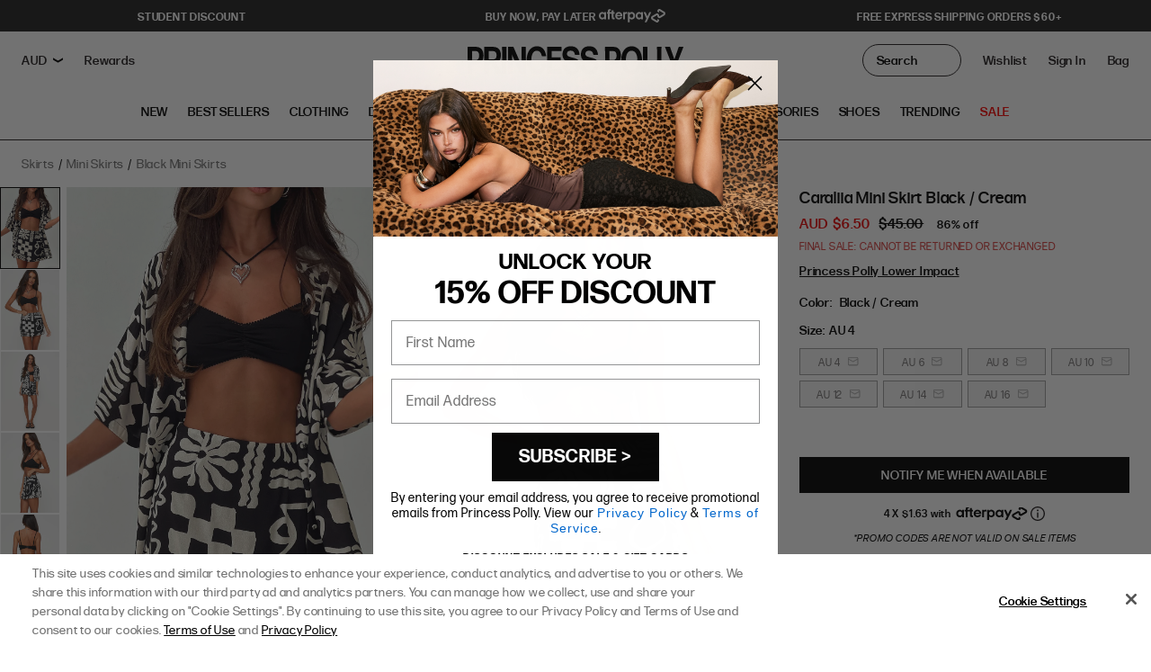

--- FILE ---
content_type: image/svg+xml
request_url: https://www.princesspolly.com.au/cdn/shop/t/223/assets/yotpo-star-half.svg?v=6646689409841914401713810008
body_size: -665
content:
<svg xmlns="http://www.w3.org/2000/svg" width="20.743" height="20.818" viewBox="0 0 20.743 20.818">
  <g id="Group_3152" data-name="Group 3152" transform="translate(-106.128 -3568.431)">
    <path id="Path_1022" data-name="Path 1022" d="M-10.24,0l-2.25,6.694-6.75.181,5.359,4.319L-15.8,18l5.562-4.025L-4.678,18-6.6,11.194-1.24,6.875l-6.75-.181Z" transform="translate(126.74 3570)" fill="none" stroke="#000" stroke-width="1"/>
    <path id="Path_1147" data-name="Path 1147" d="M-11.839,0l-1.85,5.5-5.55.149,4.407,3.551-1.58,5.6,4.574-3.31V0Z" transform="translate(128.055 3571.568)" stroke="#000" stroke-width="1"/>
  </g>
</svg>


--- FILE ---
content_type: text/javascript
request_url: https://www.princesspolly.com.au/cdn/shop/t/865/assets/product-sticky.js?v=182849809101946250471750282633
body_size: 1271
content:
customElements.get("product-sticky")||customElements.define("product-sticky",class extends HTMLElement{constructor(){super(),this.init(),document.addEventListener("reloadProductPage",()=>{setTimeout(()=>{this.init()},1e3)})}init(){this.realAddToBag=document.querySelector("[data-add-to-cart]"),this.productSizes=document.querySelector("[data-product-sizes]"),this.sticky=document.querySelector("[data-product-sticky]"),this.waypoint=document.querySelector("[data-product-sticky-waypoint]"),this.selectWrap=this.sticky.querySelector("[data-select-wrap]"),this.selectToggle=this.sticky.querySelector("[data-select-toggle]"),this.selectOptions=this.sticky.querySelector("[data-select-options]"),this.selectCurrent=this.sticky.querySelector("[data-select-current]"),this.addToBag=this.sticky.querySelector("[data-sticky-atc]"),this.priceWrap=this.sticky.querySelector("[data-price-wrap]"),this.currency=this.sticky.querySelector("[data-shop-currency]"),this.price=this.sticky.querySelector("[data-price]"),this.comparePrice=this.sticky.querySelector("[data-compare-price]"),this.percentSavings=this.sticky.querySelector("[data-percent-savings]"),this.shippingBar=this.sticky.querySelector("[data-product-sticky-shipping]"),this.shippingBarClose=this.sticky.querySelector("[data-product-sticky-shipping-close]"),this.body=document.body,this.breakpoint=window.matchMedia("(min-width: 768px)"),this.productSizes&&(this.fillSizes(),this.events(),this.toggleVisibility(),this.addToCart(),this.state(),this.shippingMessage(),window.addEventListener("minicart::cartTotal",()=>{this.shippingMessage()}))}state(){document.querySelector(".product__select-sizes-item.active")?this.addToBag.getAttribute("data-available")=="true"&&this.addToBag.removeAttribute("disabled"):this.addToBag.textContent="SELECT A SIZE"}fillSizes(){const emailIcon=`
            <svg role="presentation" aria-hidden="true" width="12" height="10" viewBox="0 0 12 10" fill="none" xmlns="http://www.w3.org/2000/svg">
              <path d="M10.0971 9.15002H1.20306C0.90785 9.13222 0.631607 8.99858 0.434414 8.77816C0.237221 8.55775 0.135029 8.26839 0.150063 7.97303V1.32803C0.134757 1.03249 0.236827 0.742876 0.434047 0.522243C0.631268 0.301611 0.907668 0.167827 1.20306 0.150024H10.0971C10.3925 0.167827 10.6689 0.301611 10.8661 0.522243C11.0633 0.742876 11.1654 1.03249 11.1501 1.32803V7.97303C11.1651 8.26839 11.0629 8.55775 10.8657 8.77816C10.6685 8.99858 10.3923 9.13222 10.0971 9.15002V9.15002ZM1.20306 0.697025C1.04475 0.706315 0.896545 0.777904 0.790859 0.896145C0.685172 1.01439 0.630597 1.16966 0.639063 1.32803V7.97303C0.630597 8.13139 0.685172 8.28666 0.790859 8.4049C0.896545 8.52314 1.04475 8.59474 1.20306 8.60403H10.0971C10.2554 8.59474 10.4036 8.52314 10.5093 8.4049C10.615 8.28666 10.6695 8.13139 10.6611 7.97303V1.32803C10.6695 1.16966 10.615 1.01439 10.5093 0.896145C10.4036 0.777904 10.2554 0.706315 10.0971 0.697025H1.20306Z" fill="black" stroke="black" stroke-width="0.3"/>
              <path d="M5.66802 5.19205C5.53425 5.19172 5.40278 5.1573 5.28602 5.09205L0.666016 2.53705L0.857016 2.03705L5.47802 4.59904C5.53613 4.63191 5.60175 4.64918 5.66852 4.64918C5.73528 4.64918 5.8009 4.63191 5.85902 4.59904L10.469 2.04905L10.66 2.54905L6.05002 5.09904C5.93262 5.1619 5.80117 5.19391 5.66802 5.19205Z" fill="black" stroke="black" stroke-width="0.3"/>
            </svg>
          `.trim();let sizeSelection="";const lowerTags=window.productData.tags.map(tag=>tag.toLowerCase());let isPetite=!1,isTall=!1;lowerTags.includes("princess polly petite")&&(isPetite=!0),lowerTags.includes("princess polly tall")&&(isTall=!0);const sizes=document.querySelector('select[data-single-option-selector="size"]');for(const option of sizes){const value=option.value;let label=value.replace("external-","").replace(/iPhone/ig,"").replace(/shoe/ig,"");isPetite&&(label+="P"),isTall&&(label+="T");const stock=Number(option.dataset.stock);if(option.dataset.variantId){let classes="";stock<1&&(classes=' class="disabled"'),option.selected&&(this.selectCurrent.textContent=label),sizeSelection+=`
                <li${classes}>
                  <button
                    type="button"
                    data-value="${value}"
                    data-variant-id="${option.dataset.variantId}"
                    data-select-option
                  >
                    <span>${label}</span>
                    ${stock<1?emailIcon:""}
                  </button>
                </li>
              `}}this.selectOptions.innerHTML=sizeSelection}addToCart(){const handleClick=e=>{if(this.addToBag.dataset.available==="true")document.querySelector("[data-add-to-cart]").click();else{const bisEmail=document.querySelector("#bis-email"),bisButton=document.querySelector("[data-bis-button]");bisEmail&&bisEmail.focus(),bisButton&&bisButton.click()}};this.addToBag.addEventListener("click",e=>{e.preventDefault(),handleClick(e)})}events(){this.selectToggle.addEventListener("click",e=>{e.preventDefault(),this.selectWrap.classList.toggle("active")}),document.addEventListener("click",e=>{e.target.closest("[data-select-wrap]")||this.selectWrap.classList.remove("active")}),this.shippingBar&&this.shippingBarClose.addEventListener("click",e=>{e.preventDefault(),this.shippingBar.classList.remove("active")}),this.selectOptions.querySelectorAll("[data-select-option]").forEach(el=>{el.addEventListener("click",e=>{e.preventDefault();const realSize=this.productSizes.querySelector(`[data-size-variant-id="${el.dataset.variantId}"][data-size-value="${el.dataset.value}"]`);realSize&&realSize.dispatchEvent(new Event("click",{bubbles:!0}))})}),window.subscribe(PUB_SUB_EVENTS.variantChange,e=>{if(e.detail.variant){const variant=e.detail.variant,lowerTags=window.productData.tags.map(tag=>tag.toLowerCase());let isPetite=!1,isTall=!1;lowerTags.includes("princess polly petite")&&(isPetite=!0),lowerTags.includes("princess polly tall")&&(isTall=!0),this.selectCurrent.textContent=variant.option1.replace("external-","").replace(/iPhone/ig,"").replace(/shoe/ig,""),isPetite&&(this.selectCurrent.textContent+="P"),isTall&&(this.selectCurrent.textContent+="T"),this.addToBag.textContent=variant.available?this.addToBag.dataset.text:this.addToBag.dataset.textNotify,this.addToBag.dataset.available=variant.available,this.price.textContent=window.Shopify.formatMoney(variant.price,window.theme.moneyFormat||"${{amount}}"),variant.compare_at_price>variant.price?(this.priceWrap.classList.add("sale"),this.comparePrice.textContent=window.Shopify.formatMoney(variant.compare_at_price,window.theme.moneyFormat||"${{amount}}"),this.percentSavings.textContent=Math.round(100-variant.price/variant.compare_at_price*100)+"% off"):(this.priceWrap.classList.remove("sale"),this.comparePrice.textContent="",this.percentSavings.textContent="")}})}toggleVisibility(){window.addEventListener("scroll",()=>{window.scrollY<this.waypoint.offsetTop?(this.sticky.classList.remove("active"),this.selectWrap.classList.remove("active"),this.body.classList.remove("product-sticky--active")):(this.sticky.classList.add("active"),this.body.classList.add("product-sticky--active"))},{passive:!0}),window.addEventListener("load",()=>{window.scrollY>this.waypoint.offsetTop&&(this.sticky.classList.add("active"),this.body.classList.add("product-sticky--active"))})}backInStockForm(){}shippingMessage(){this.shippingBar}});
//# sourceMappingURL=/cdn/shop/t/865/assets/product-sticky.js.map?v=182849809101946250471750282633


--- FILE ---
content_type: text/javascript
request_url: https://www.princesspolly.com.au/cdn/shop/t/865/assets/lateshipment-popup-au.js?v=14962506084322716351741305881
body_size: 420
content:
let domain="AU";const countryCodeExpression=/loc=([\w]{2})/,userIPExpression=/ip=([\w\.]+)/;function initCountry(){return new Promise((resolve,reject)=>{let xhr=new XMLHttpRequest;xhr.timeout=3e3,xhr.onreadystatechange=function(){if(this.readyState==4)if(this.status==200){countryCode=countryCodeExpression.exec(this.responseText),ip=userIPExpression.exec(this.responseText),(countryCode===null||countryCode[1]===""||ip===null||ip[1]==="")&&reject("IP/Country code detection failed");let result={countryCode:countryCode[1],IP:ip[1]};resolve(result)}else reject(xhr.status)},xhr.ontimeout=function(){reject("timeout")},xhr.open("GET","https://www.cloudflare.com/cdn-cgi/trace",!0),xhr.send()})}initCountry().then(result=>{JSON.parse(JSON.stringify(result)).countryCode!="AU"&&document.querySelectorAll(".ls-track-section").forEach(el=>{el.style.display="none"})}).catch(e=>console.log(e)),domain=="AU"?(document.getElementById("ls-track-heading-text").innerText="EDIT POST CODE",document.getElementById("ls-track-heading-desc").innerText="Enter a post code to see when it will arrive.",document.getElementById("zipcode").placeholder="Enter Post Code"):(document.getElementById("ls-track-heading-text").innerText="EDIT ZIP CODE",document.getElementById("ls-track-heading-desc").innerText="Enter a ZIP code to see when it will arrive.",document.getElementById("zipcode").placeholder="Enter Zip Code");function get(name){if(name=new RegExp("[?&]"+encodeURIComponent(name)+"=([^&]*)").exec(location.search))return decodeURIComponent(name[1])}const atcForm=document.querySelector(".shopify-product-form");atcForm&&atcForm.addEventListener("keydown",e=>{if(e.keyCode===13){const focusedInput=atcForm.querySelector("input:focus");focusedInput&&focusedInput.id==="zipcode"&&(e.preventDefault(),myFunction())}}),document.querySelector("#ls-close").addEventListener("click",e=>{document.getElementById("zipcode").value="",document.getElementById("output-desc").innerHTML=""},!1),document.getElementById("track-submit").onclick=function(){myFunction()};function myFunction(){const url="https://app.lateshipment.com/princesspolly/ls_estimateddelivery.php?to_pincode="+document.getElementById("zipcode").value+"&domain="+"AU";fetch(url,{method:"POST"}).then(response=>response.text()).then(html=>{document.getElementById("output-desc").innerHTML=html,startTimer()})}function startTimer(){clearInterval(downloadTimer);let timeleft=document.getElementById("remaining_time").getAttribute("data-value");document.getElementById("progressBar").value=timeleft;let hours=Math.floor(timeleft/60),minutes=timeleft%60;document.getElementById("remaining_time").innerHTML=hours+"hrs "+minutes+"mins";var downloadTimer=setInterval(()=>{console.log(timeleft),timeleft<=0&&clearInterval(downloadTimer),document.getElementById("progressBar").value=timeleft,hours=Math.floor(timeleft/60),minutes=timeleft%60,document.getElementById("remaining_time").innerHTML=hours+"hrs "+minutes+"mins",timeleft-=1},6e4)}
//# sourceMappingURL=/cdn/shop/t/865/assets/lateshipment-popup-au.js.map?v=14962506084322716351741305881


--- FILE ---
content_type: application/javascript
request_url: https://campaign.fbot.me/86a53c41-0df0-4d4d-bed3-7f964a473e28/campaigns.js
body_size: 18156
content:
friendbuyAPI.push(["campaigns", {"onDemandWidget":false,"campaigns":[{"id":"2ee47b89-9385-4c0b-9144-d3e2e53350f8","merchantId":"86a53c41-0df0-4d4d-bed3-7f964a473e28","prefix":null,"seed":"firstName","startDate":"2021-08-05T16:29:12.121Z","widgetConfigs":[{"widgetConfigId":"432fdaae-8b3a-411a-9dd7-15eecce7f8c0","targetElements":["#friendbuylanding"],"triggerElements":[],"patterns":{"sitewide":false,"blacklist":{"urls":[],"pages":[]},"whitelist":{"urls":["https://www.princesspolly.com.au/pages/refer"],"pages":[]}},"name":"Advocate Landing Page","recipient":"advocate","device":"desktop","status":"active"},{"widgetConfigId":"9ae2924f-26a1-42b9-a663-8ea036c58429","targetElements":["#friend-landing-page-au"],"triggerElements":[],"patterns":{"sitewide":false,"blacklist":{"urls":["https://us.princesspolly.com/pages/friend-landing-page"],"pages":[]},"whitelist":{"urls":["https://www.princesspolly.com.au/pages/friend-landing-page"],"pages":[]}},"name":"Friend Landing Page","recipient":"friend","device":"desktop","status":"active"}],"type":"referral","status":"active"}],"widgetConfigs":[{"config":{"data":{"form":{"message":"Get your customers to bring you new customers! You should try out Friendbuy to grow your business with referral marketing."},"merchantId":"86a53c41-0df0-4d4d-bed3-7f964a473e28","subscribe":"yes","loyalty":{},"purchase":{"amount":null,"currency":null},"sendReminder":"yes","customer":{"name":null,"isNewCustomer":null,"id":null,"email":null}},"ca5c059f-f18d-4838-9bd7-07c628fb2168":{"configName":"ca5c059f-f18d-4838-9bd7-07c628fb2168","configIndex":37,"parentMode":"cover","label":"Thanks State","align":"center","animation":{"duration":200,"enter":{"opacity":0,"transform":"perspective(50rem) rotateX(8deg) rotateY(0) rotateZ(0) skew(0, 0) scale(1.1)"},"stop":{"opacity":1,"transform":"perspective(50rem) rotateX(0deg) rotateY(0) rotateZ(0) skew(0, 0) scale(1)"},"timingFunction":"ease-in","leave":{"opacity":1,"transform":"perspective(50rem) rotateX(0deg) rotateY(0) rotateZ(0) skew(0, 0) scale(1)"},"timeout":0},"component":"Screen","children":["a","b","c","d","e","f","g","h"],"friendbuyLogoColor":"black","justify":"center","name":"index","width":800,"style":{"borderRadius":"0","borderBottomLeftRadius":"0px","transformStyle":"preserve-3d","background":"#000","borderBottomRightRadius":"0px","width":"50%","borderTopRightRadius":"0px","position":"relative","borderTopLeftRadius":"0px","height":"100%"},"parentStyle":{"alignItems":"center","background":"url(\"https://media.fbot.me/b5d8cd41-f0d0-40ac-a399-e9a374e8611f/media/frlanding_2026refresh_2.jpg\")","justifyContent":"flex-end"},"height":600},"checkboxBorderColor":"rgba(255,255,255,1)","settings":{"component":"widgetSettings","widgetSizes":{"mobile":{"width":"100%","height":"750px"},"desktop":{"width":"100%","height":"500px"}},"designType":"landingPage","style":{},"theme":"2026 Refresh","iframePosition":"embedded","type":"emailCapture","overlayColor":"rgba(0,0,0,.1)","sizePreset":"custom","hasOverlay":"no"},"iframeResizerLibraryVersion":"5.3.3","mobileStyle":{"ca5c059f-f18d-4838-9bd7-07c628fb2168":{"width":"100%","height":"750px"},"index":{"width":"100%","height":"750px"},"14899de5-f945-477a-af73-cf5965610b0c":{"width":"100%"},"a":{"width":"93%","top":"229px","left":"7%","paddingLeft":"px","paddingRight":"20px"},"b":{"top":"306px","left":"7%","paddingRight":"10px","width":"93%","fontSize":"20px","lineHeight":"25px","paddingLeft":"px"},"c":{"top":"480px","width":"86%","left":"7%"},"d":{"right":"3%"},"e":{"top":"278px","width":"100%","left":"0px"},"f":{"top":"0%","visibility":"visible","left":"0px","display":"block","width":"100%","backgroundPositionX":"center","backgroundPositionY":"0px"},"g":{"top":"381px","width":"93%","left":"7%"},"h":{"left":"10px"},"i":{"width":"93%","top":"229px","left":"7%","paddingLeft":"px","paddingRight":"20px"},"j":{"top":"346px","left":"7%","paddingRight":"20px","width":"93%","fontSize":"20px","lineHeight":"25px","paddingLeft":"px"},"k":{"width":"86%","fontSize":"16px","lineHeight":"21px","top":"440px","left":"7%"},"l":{"width":"86%","fontSize":"16px","lineHeight":"21px","top":"490px","left":"7%"},"m":{"top":"528px","width":"88%","left":"7%"},"n":{"top":"570px","width":"86%","left":"7%"},"o":{"right":"3%"},"p":{"width":"100%","fontSize":"14px","top":"415px","left":"0px"},"q":{"top":"0%","visibility":"visible","left":"0px","display":"block","width":"100%","backgroundPositionX":"center","backgroundPositionY":"0px"},"r":{"left":"10px"},"s":{"width":"93%","top":"229px","left":"7%","paddingLeft":"px","paddingRight":"20px"},"t":{"top":"640px","width":"86%","left":"7%"},"u":{"right":"3%"},"v":{"width":"100%","fontSize":"14px","top":"415px","left":"0px"},"w":{"top":"0%","visibility":"visible","left":"0px","display":"block","width":"100%","backgroundPositionX":"center","backgroundPositionY":"0px"},"x":{"left":"10px"},"y":{"top":"349px"},"z":{"top":"340px","left":"7%"},"A":{"top":"574px","width":"86%","left":"7%"}},"index":{"configIndex":15,"parentMode":"cover","label":"Email Gate","align":"center","animation":{"duration":200,"enter":{"opacity":0,"transform":"perspective(50rem) rotateX(8deg) rotateY(0) rotateZ(0) skew(0, 0) scale(1.1)"},"stop":{"opacity":1,"transform":"perspective(50rem) rotateX(0deg) rotateY(0) rotateZ(0) skew(0, 0) scale(1)"},"timingFunction":"ease-in","leave":{"opacity":1,"transform":"perspective(50rem) rotateX(0deg) rotateY(0) rotateZ(0) skew(0, 0) scale(1)"},"timeout":0},"component":"Screen","children":["i","j","k","l","m","n","o","p","q","r"],"friendbuyLogoColor":"black","justify":"center","name":"index","width":800,"style":{"borderRadius":"0","borderBottomLeftRadius":"0px","transformStyle":"preserve-3d","background":"#000","borderBottomRightRadius":"0px","width":"50%","borderTopRightRadius":"0px","position":"relative","borderTopLeftRadius":"0px","height":"100%"},"parentStyle":{"alignItems":"center","background":"url(\"https://media.fbot.me/b5d8cd41-f0d0-40ac-a399-e9a374e8611f/media/frlanding_2026refresh_2.jpg\")","justifyContent":"flex-end"},"height":600},"14899de5-f945-477a-af73-cf5965610b0c":{"configName":"14899de5-f945-477a-af73-cf5965610b0c","configIndex":15,"parentMode":"cover","label":"Mobile State","align":"center","animation":{"duration":200,"enter":{"opacity":0,"transform":"perspective(50rem) rotateX(8deg) rotateY(0) rotateZ(0) skew(0, 0) scale(1.1)"},"stop":{"opacity":1,"transform":"perspective(50rem) rotateX(0deg) rotateY(0) rotateZ(0) skew(0, 0) scale(1)"},"timingFunction":"ease-in","leave":{"opacity":1,"transform":"perspective(50rem) rotateX(0deg) rotateY(0) rotateZ(0) skew(0, 0) scale(1)"},"timeout":0},"component":"Screen","children":["s","t","u","v","w","x","y","z","A"],"friendbuyLogoColor":"black","justify":"center","name":"index","width":800,"style":{"borderRadius":"0","borderBottomLeftRadius":"0px","transformStyle":"preserve-3d","background":"#000","borderBottomRightRadius":"0px","width":"50%","borderTopRightRadius":"0px","position":"relative","borderTopLeftRadius":"0px","height":"100%"},"parentStyle":{"alignItems":"center","background":"url(\"https://media.fbot.me/b5d8cd41-f0d0-40ac-a399-e9a374e8611f/media/frlanding_2026refresh_2.jpg\")","justifyContent":"flex-end"},"height":600},"SDKVersion":"aa4b0ddad839a2100ab42491e64eccff162be2ab","a":{"component":"Text","style":{"alignItems":"center","color":"rgba(255,255,255,1)","visibility":"visible","textAlign":"left","flexDirection":"row","display":"flex","paddingRight":"0px","letterSpacing":"2px","justifyContent":"flex-start","fontFamily":"Forma DJR Display","top":"115px","left":"10%","width":"80%","fontSize":"37px","lineHeight":"35px","position":"absolute","paddingLeft":"0px","fontWeight":"600","textTransform":"uppercase"},"label":"Headline","content":"Thank You","font":"https://media.fbot.me/b5d8cd41-f0d0-40ac-a399-e9a374e8611f/media/Forma-DJR-Display.otf"},"b":{"component":"Text","style":{"alignItems":"center","color":"rgba(255,255,255,1)","visibility":"visible","textAlign":"left","flexDirection":"row","display":"flex","letterSpacing":"2px","justifyContent":"flex-start","fontFamily":"Forma DJR Display","top":"187px","left":"10%","width":"80%","fontSize":"17px","lineHeight":"22px","position":"absolute"},"label":"Subhead","content":"Here's your $15 off code:","font":"https://media.fbot.me/b5d8cd41-f0d0-40ac-a399-e9a374e8611f/media/Forma-DJR-Display.otf"},"c":{"component":"Text","submitButton":true,"action":{"args":{"type":"sameTab","url":"https://www.princesspolly.com.au/"},"name":"redirect","notification":{"display":false}},"style":{"color":"rgba(0,0,0,1)","alignItems":"center","textAlign":"center","letterSpacing":"2px","fontStyle":null,"justifyContent":"center","text-transform":"uppercase","outline":"0","fontFamily":"Forma DJR Display","top":"343px","left":"10%","background":"rgba(255,255,255,1)","width":"80%","borderBottomRightRadius":"0px","fontSize":"22px","lineHeight":"30px","position":"absolute","paddingTop":"0px","paddingLeft":"0px","fontWeight":null,"height":"38px"},"label":"CTA","successScreen":"94715815-8976-4f65-92fe-18d843879e4a","content":"Shop Now >","font":"https://media.fbot.me/b5d8cd41-f0d0-40ac-a399-e9a374e8611f/media/Forma-DJR-Display.otf"},"d":{"component":"FriendbuyLogo","style":{"fontFamily":"Forma DJR Display","color":"rgba(255,255,255,1)","bottom":"10px","width":"max-content","letterSpacing":"2px","fontSize":"12px","right":"10px","position":"absolute","height":"max-content"},"label":"Friendbuy Logo","content":"friendbuy","font":"https://media.fbot.me/b5d8cd41-f0d0-40ac-a399-e9a374e8611f/media/Forma-DJR-Display.otf"},"e":{"editStatus":"timeout","timeoutContent":"We are processing your request. You will receive an email if you qualify for this offer.","eventType":"email_capture","label":"Coupon Code","iconStyle":{"color":"#000000","fontSize":"24px"},"component":"CouponCode","errorStyle":{"color":"#E42C2C"},"errorContent":"Something went wrong","timeoutStyle":{"fontSize":"20px","color":"#000000","textAlign":"center","paddingLeft":"40px","paddingRight":"40px"},"style":{"alignItems":"center","color":"#000000","flexDirection":"row","display":"none","letterSpacing":"2px","justifyContent":"center","borderTopLeftRadius":"0px","fontFamily":"Forma DJR Display","top":"252px","borderBottomLeftRadius":"0px","left":"500px","borderBottomRightRadius":"0px","width":"500px","borderTopRightRadius":"0px","fontSize":"20px","position":"absolute","fontWeight":"600"},"font":"https://media.fbot.me/b5d8cd41-f0d0-40ac-a399-e9a374e8611f/media/Forma-DJR-Display.otf"},"f":{"component":"Image","style":{"width":"200px","position":"absolute","top":"50px","left":"50px","display":"none","height":"200px"},"label":"Mobile Image","src":"https://media.fbot.me/b5d8cd41-f0d0-40ac-a399-e9a374e8611f/media/frmobile_2026refresh.jpg"},"g":{"editStatus":"success","timeoutContent":"We are processing your request. You will receive an email if you qualify for this offer","label":"Coupon Code","eventType":"email_capture","loadingStyle":{"color":"rgba(255,255,255,1)"},"iconStyle":{"color":"#000000","fontSize":"24px"},"component":"CouponCode","errorStyle":{"color":"#E42C2C"},"errorContent":"Something went wrong","timeoutStyle":{"color":"rgba(255,255,255,1)","alignItems":"center","textAlign":"left","paddingRight":"40px","fontSize":"16px","lineHeight":"22px","paddingLeft":"0px","justifyContent":"flex-start"},"style":{"color":"rgba(255,255,255,1)","alignItems":"center","textAlign":"left","flexDirection":"row","display":"flex","paddingRight":"20px","textDecorationLine":null,"letterSpacing":"2px","justifyContent":"flex-start","fontFamily":"Forma DJR Display","top":"241px","left":"10%","width":"80%","fontSize":"25px","lineHeight":"35px","position":"absolute","paddingLeft":"0px","fontWeight":null},"font":"https://media.fbot.me/b5d8cd41-f0d0-40ac-a399-e9a374e8611f/media/Forma-DJR-Display.otf"},"h":{"component":"TermsAndConditions","specialType":"termsAndConditionsLink","name":"Terms And Conditions Link","action":{"args":{"url":"https://princesspolly.com.au/pages/terms-conditions#refer"},"name":"redirect"},"style":{"fontFamily":"Forma DJR Display","color":"rgba(255,255,255,1)","left":"10px","bottom":"10px","width":"max-content","fontSize":"12px","position":"absolute","height":"max-content"},"label":"Terms and Conditions","content":"https://princesspolly.com.au/pages/terms-conditions#refer","font":"https://media.fbot.me/b5d8cd41-f0d0-40ac-a399-e9a374e8611f/media/Forma-DJR-Display.otf"},"i":{"component":"Text","style":{"alignItems":"center","color":"rgba(255,255,255,1)","visibility":"visible","textAlign":"left","flexDirection":"row","display":"flex","paddingRight":"0px","letterSpacing":"2px","justifyContent":"flex-start","fontFamily":"Forma DJR Display","top":"90px","left":"10%","width":"80%","fontSize":"30px","lineHeight":"35px","position":"absolute","paddingLeft":"0px","fontWeight":700,"textTransform":"uppercase"},"label":"Headline","content":"{{advocate.name | Your friend}} SENT YOU $15 OFF YOUR FIRST ORDER!","font":"https://media.fbot.me/b5d8cd41-f0d0-40ac-a399-e9a374e8611f/media/Forma-DJR-Display.otf"},"j":{"component":"Text","style":{"alignItems":"center","color":"rgba(255,255,255,1)","visibility":"visible","textAlign":"left","flexDirection":"row","display":"flex","letterSpacing":"2px","justifyContent":"flex-start","fontFamily":"Forma DJR Display","top":"170px","left":"10%","width":"80%","fontSize":"14px","lineHeight":"24px","position":"absolute"},"label":"Subhead","content":"Enter your details to claim $15 off your first order of $99+.","font":"https://media.fbot.me/b5d8cd41-f0d0-40ac-a399-e9a374e8611f/media/Forma-DJR-Display.otf"},"k":{"component":"TextInput","validators":[["isNotEmpty","Field can not be left empty"]],"name":"customer.name","style":{"color":"rgba(0,0,0,1)","paddingRight":"10px","borderRightStyle":"solid","borderTopColor":"rgba(0,0,0,1)","borderBottomColor":"rgba(0,0,0,1)","borderTopStyle":"solid","outline":"0","fontFamily":"Forma DJR Display","top":"220px","borderLeftWidth":"1px","borderRightWidth":"1px","borderTopWidth":"1px","borderBottomRightRadius":"0px","borderTopRightRadius":"0px","borderRightColor":"rgba(0,0,0,1)","borderBottomStyle":"solid","borderBottomWidth":"1px","fontWeight":500,"height":"40px","borderLeftColor":"rgba(0,0,0,1)","letterSpacing":"2px","borderLeftStyle":"solid","borderTopLeftRadius":"0px","left":"10%","borderBottomLeftRadius":"0px","background":"rgba(255,255,255,1)","width":"80%","fontSize":"13px","lineHeight":"19px","position":"absolute","paddingLeft":"10px"},"label":"Name Input Field","placeholder":"What's your name?","font":"https://media.fbot.me/b5d8cd41-f0d0-40ac-a399-e9a374e8611f/media/Forma-DJR-Display.otf"},"l":{"component":"TextInput","validators":[["isEmail","Needs to be valid email address"]],"name":"customer.email","style":{"color":"rgba(0,0,0,1)","paddingRight":"10px","borderRightStyle":"solid","borderTopColor":"rgba(0,0,0,1)","borderBottomColor":"rgba(0,0,0,1)","borderTopStyle":"solid","outline":"0","fontFamily":"Forma DJR Display","top":"270px","borderLeftWidth":"1px","borderRightWidth":"1px","borderTopWidth":"1px","borderBottomRightRadius":"0px","borderTopRightRadius":"0px","borderRightColor":"rgba(0,0,0,1)","borderBottomStyle":"solid","borderBottomWidth":"1px","fontWeight":500,"height":"40px","borderLeftColor":"rgba(0,0,0,1)","letterSpacing":"2px","borderLeftStyle":"solid","borderTopLeftRadius":"0px","left":"10%","borderBottomLeftRadius":"0px","background":"rgba(255,255,255,1)","width":"80%","fontSize":"13px","lineHeight":"19px","position":"absolute","paddingLeft":"10px"},"label":"Email Input Field","placeholder":"What's your email?","font":"https://media.fbot.me/b5d8cd41-f0d0-40ac-a399-e9a374e8611f/media/Forma-DJR-Display.otf"},"m":{"component":"Checkbox","uncheckedValue":"no","checkedValue":"yes","name":"subscribe","style":{"fontFamily":"Forma DJR Display","top":"314px","visibility":"visible","color":"rgba(255,255,255,1)","left":"10%","width":"35%","letterSpacing":"2px","lineHeight":"16px","fontSize":"12px","position":"absolute","marginTop":"1rem","maxWidth":"35.2rem"},"label":"Sign up for our emails","font":"https://media.fbot.me/b5d8cd41-f0d0-40ac-a399-e9a374e8611f/media/Forma-DJR-Display.otf"},"n":{"component":"Text","submitButton":true,"action":{"args":{},"name":"transitionScreen","notification":{"display":false}},"style":{"color":"rgba(0,0,0,1)","alignItems":"center","textAlign":"center","letterSpacing":"2px","fontStyle":null,"justifyContent":"center","text-transform":"uppercase","outline":"0","fontFamily":"Forma DJR Display","top":"359px","left":"10%","background":"rgba(255,255,255,1)","width":"80%","borderBottomRightRadius":"0px","fontSize":"22px","lineHeight":"30px","position":"absolute","paddingTop":"0px","paddingLeft":"0px","fontWeight":null,"height":"38px"},"label":"CTA","successScreen":"14899de5-f945-477a-af73-cf5965610b0c","content":"Continue >","font":"https://media.fbot.me/b5d8cd41-f0d0-40ac-a399-e9a374e8611f/media/Forma-DJR-Display.otf"},"o":{"component":"FriendbuyLogo","style":{"fontFamily":"Forma DJR Display","color":"rgba(255,255,255,1)","bottom":"10px","width":"max-content","letterSpacing":"2px","fontSize":"12px","right":"10px","position":"absolute","height":"max-content"},"label":"Friendbuy Logo","content":"friendbuy","font":"https://media.fbot.me/b5d8cd41-f0d0-40ac-a399-e9a374e8611f/media/Forma-DJR-Display.otf"},"p":{"component":"Text","style":{"alignItems":"center","color":"#000000","visibility":"visible","textAlign":null,"flexDirection":"row","display":"none","justifyContent":"center","fontFamily":"Forma DJR Display","top":"207px","left":"50%","width":"50%","fontSize":"13px","lineHeight":"18px","position":"absolute","fontWeight":null},"label":"New Text","content":"Enter your info to get started","font":"https://media.fbot.me/b5d8cd41-f0d0-40ac-a399-e9a374e8611f/media/Forma-DJR-Display.otf"},"q":{"component":"Image","style":{"width":"200px","position":"absolute","top":"50px","left":"50px","display":"none","height":"200px"},"label":"Mobile Image","src":"https://media.fbot.me/b5d8cd41-f0d0-40ac-a399-e9a374e8611f/media/frmobile_2026refresh.jpg"},"r":{"component":"TermsAndConditions","specialType":"termsAndConditionsLink","name":"Terms And Conditions Link","action":{"args":{"url":"https://princesspolly.com.au/pages/terms-conditions#refer"},"name":"redirect"},"style":{"fontFamily":"Forma DJR Display","color":"rgba(255,255,255,1)","left":"10px","bottom":"10px","width":"max-content","fontSize":"12px","position":"absolute","height":"max-content"},"label":"Terms and Conditions","content":"https://princesspolly.com.au/pages/terms-conditions#refer","font":"https://media.fbot.me/b5d8cd41-f0d0-40ac-a399-e9a374e8611f/media/Forma-DJR-Display.otf"},"s":{"component":"Text","style":{"alignItems":"center","color":"rgba(255,255,255,1)","visibility":"visible","textAlign":"left","flexDirection":"row","display":"flex","paddingRight":"0px","letterSpacing":"2px","justifyContent":"flex-start","fontFamily":"Forma DJR Display","top":"90px","left":"10%","width":"80%","fontSize":"30px","lineHeight":"35px","position":"absolute","paddingLeft":"0px","fontWeight":"600","textTransform":"uppercase"},"label":"Headline","content":"{{advocate.name | Your friend}} SENT YOU $15 OFF YOUR FIRST ORDER!","font":"https://media.fbot.me/b5d8cd41-f0d0-40ac-a399-e9a374e8611f/media/Forma-DJR-Display.otf"},"t":{"component":"Text","submitButton":true,"action":{"args":{"name":"{{customer.name}}","type":"email_capture","subscribe":"{{subscribe}}","mobileNumber":"{{mobileNumber}}","subscribeSms":"{{subscribeSms}}","email":"{{customer.email}}"},"name":"trackEvent","notification":{"display":false}},"style":{"color":"rgba(0,0,0,1)","alignItems":"center","textAlign":"center","letterSpacing":"2px","fontStyle":null,"justifyContent":"center","text-transform":"uppercase","outline":"0","fontFamily":"Forma DJR Display","top":"359px","left":"10%","background":"rgba(255,255,255,1)","width":"80%","borderBottomRightRadius":"0px","fontSize":"22px","lineHeight":"30px","position":"absolute","paddingTop":"0px","paddingLeft":"0px","fontWeight":null,"height":"38px"},"label":"CTA","successScreen":"ca5c059f-f18d-4838-9bd7-07c628fb2168","content":"Get My $15 Off >","font":"https://media.fbot.me/b5d8cd41-f0d0-40ac-a399-e9a374e8611f/media/Forma-DJR-Display.otf"},"u":{"component":"FriendbuyLogo","style":{"fontFamily":"Forma DJR Display","color":"rgba(255,255,255,1)","bottom":"10px","width":"max-content","letterSpacing":"2px","fontSize":"12px","right":"10px","position":"absolute","height":"max-content"},"label":"Friendbuy Logo","content":"friendbuy","font":"https://media.fbot.me/b5d8cd41-f0d0-40ac-a399-e9a374e8611f/media/Forma-DJR-Display.otf"},"v":{"component":"Text","style":{"alignItems":"center","color":"#000000","visibility":"visible","textAlign":null,"flexDirection":"row","display":"none","justifyContent":"center","fontFamily":"Forma DJR Display","top":"207px","left":"50%","width":"50%","fontSize":"13px","lineHeight":"18px","position":"absolute","fontWeight":null},"label":"New Text","content":"Enter your info to get started","font":"https://media.fbot.me/b5d8cd41-f0d0-40ac-a399-e9a374e8611f/media/Forma-DJR-Display.otf"},"w":{"component":"Image","style":{"width":"200px","position":"absolute","top":"50px","left":"50px","display":"none","height":"200px"},"label":"Mobile Image","src":"https://media.fbot.me/b5d8cd41-f0d0-40ac-a399-e9a374e8611f/media/frmobile_2026refresh.jpg"},"x":{"component":"TermsAndConditions","specialType":"termsAndConditionsLink","name":"Terms And Conditions Link","action":{"args":{"url":"https://princesspolly.com.au/pages/terms-conditions#refer"},"name":"redirect"},"style":{"fontFamily":"Forma DJR Display","color":"rgba(255,255,255,1)","left":"10px","bottom":"10px","width":"max-content","fontSize":"12px","position":"absolute","height":"max-content"},"label":"Terms and Conditions","content":"https://princesspolly.com.au/pages/terms-conditions#refer","font":"https://media.fbot.me/b5d8cd41-f0d0-40ac-a399-e9a374e8611f/media/Forma-DJR-Display.otf"},"y":{"component":"Text","style":{"alignItems":"center","color":"rgba(255,255,255,1)","visibility":"visible","textAlign":"left","flexDirection":"row","display":"flex","letterSpacing":"2px","justifyContent":"flex-start","fontFamily":"Forma DJR Display","top":"227px","left":"13%","width":"76%","fontSize":"11px","lineHeight":"17px","position":"absolute"},"label":"New Text","content":"**Sign up for texts.** By checking this box and submitting this form, you agree to receive recurring automated promotional and personalized marketing text messages (e.g. cart reminders) from Princess Polly at the cell number used when signing up. Consent is not a condition of any purchase. Reply HELP for help and STOP to cancel. Msg frequency varies. Msg & data rates may apply. View [Terms](https://us.princesspolly.com/pages/terms-of-use#refer) & [Privacy]( https://us.princesspolly.com/pages/your-privacy).","font":"https://media.fbot.me/b5d8cd41-f0d0-40ac-a399-e9a374e8611f/media/Forma-DJR-Display.otf"},"z":{"component":"Checkbox","uncheckedValue":"no","checkedValue":"yes","name":"subscribeSms","style":{"fontFamily":"Roboto","position":"absolute","top":"220px","left":"10%","marginTop":"1rem","maxWidth":"35.2rem"},"label":null},"A":{"component":"TextInput","validators":[["isMobileNumber","Oops, please enter a valid Phone Number"],["hasMobileNumberWithoutSubscribeSms","Please subscribe to SMS notifications if entering a Phone Number"]],"name":"mobileNumber","style":{"color":"rgba(0,0,0,1)","paddingRight":"10px","borderRightStyle":"solid","borderTopColor":"rgba(0,0,0,1)","borderBottomColor":"rgba(0,0,0,1)","borderTopStyle":"solid","outline":"0","fontFamily":"Forma DJR Display","top":"179px","borderLeftWidth":"1px","borderRightWidth":"1px","borderTopWidth":"1px","borderBottomRightRadius":"0px","borderTopRightRadius":"0px","borderRightColor":"rgba(0,0,0,1)","borderBottomStyle":"solid","borderBottomWidth":"1px","fontWeight":500,"height":"40px","borderLeftColor":"rgba(0,0,0,1)","letterSpacing":"2px","borderLeftStyle":"solid","borderTopLeftRadius":"0px","left":"10%","borderBottomLeftRadius":"0px","background":"rgba(255,255,255,1)","width":"80%","fontSize":"13px","lineHeight":"19px","position":"absolute","paddingLeft":"10px"},"label":"Mobile Number Input Field","placeholder":"What's your phone number?","font":"https://media.fbot.me/b5d8cd41-f0d0-40ac-a399-e9a374e8611f/media/Forma-DJR-Display.otf"}},"status":"active","source":"custom","description":"Friendbuy widget","name":"Friend Landing Page","tags":["source:default"],"merchantId":"86a53c41-0df0-4d4d-bed3-7f964a473e28","id":"9ae2924f-26a1-42b9-a663-8ea036c58429"},{"merchantId":"86a53c41-0df0-4d4d-bed3-7f964a473e28","id":"8e8ca4c5-5c61-48b0-9df9-f0f0f15f5744","builderVersion":1,"name":"New Widget Config","config":{"data":{"form":{"message":"Get your customers to bring you new customers! You should try out Friendbuy to grow your business with referral marketing."},"merchantId":"86a53c41-0df0-4d4d-bed3-7f964a473e28","subscribe":"no","loyalty":{},"purchase":{"amount":null,"currency":null},"sendReminder":"yes","message":"Hey! Have you heard of Princess Polly? They have so many cute 'fits that would look incred on you! Here's $15 off!","customer":{"name":null,"isNewCustomer":null,"id":null,"email":null}},"94715815-8976-4f65-92fe-18d843879e4a":{"configName":"94715815-8976-4f65-92fe-18d843879e4a","configIndex":16,"label":"PURL","align":"center","animation":{"duration":200,"enter":{"opacity":0,"transform":"perspective(50rem) rotateX(8deg) rotateY(0) rotateZ(0) skew(0, 0) scale(1.1)"},"stop":{"opacity":1,"transform":"perspective(50rem) rotateX(0deg) rotateY(0) rotateZ(0) skew(0, 0) scale(1)"},"timingFunction":"ease-in","leave":{"opacity":1,"transform":"perspective(50rem) rotateX(0deg) rotateY(0) rotateZ(0) skew(0, 0) scale(1)"},"timeout":0},"actionOnLoad":{"args":{"seed":"{{customer.name}}","subscribe":"{{subscribe}}","mobileNumber":"{{mobileNumber}}","subscribeSms":"{{subscribeSms}}","channel":"purl","name":"{{customer.name}}","email":"{{customer.email}}"},"name":"getReferral"},"component":"Screen","friendbuyLogoColor":"black","children":["a","b","c","d","e","f","g","h"],"justify":"center","name":"index","width":800,"style":{"borderRadius":"0","borderBottomLeftRadius":"0px","transformStyle":"preserve-3d","background":"#000","borderBottomRightRadius":"0px","width":"100%","borderTopRightRadius":"0px","position":"relative","borderTopLeftRadius":"0px","height":"75%"},"height":600,"closeButtonStyle":{"width":"20px","right":"5px","top":"5px","height":"20px"}},"checkboxBorderColor":"rgba(255,255,255,1)","settings":{"component":"widgetSettings","widgetSizes":{"mobile":{"width":"100%","height":"550px"},"desktop":{"width":"600px","height":"470px"}},"designType":"classic","theme":"Princess Polly Evergreen","style":{},"iframePosition":"embedded","type":"advocateShare","overlayColor":"rgba(0,0,0,.1)","sizePreset":"custom","hasOverlay":"no"},"iframeResizerLibraryVersion":"5.3.3","mobileStyle":{"index":{"height":"750px"},"94715815-8976-4f65-92fe-18d843879e4a":{"width":"100%","top":"0px","left":"0px","height":"450px"},"58290b97-a5a2-4373-8c2d-09e1bc62a69c":{"top":"0px","left":"0px","height":"550px"},"b":{"fontSize":"23px","top":"36px","left":"0px","paddingRight":"0px"},"c":{"fontSize":"14px","top":"133px","left":"0px","paddingRight":"18px"},"d":{"fontSize":"13px","top":"251px","left":"0px","height":"22px"},"e":{"top":"281px","width":"26%","left":"68%"},"f":{"width":"61%","fontSize":"12px","top":"281px","left":"5%","borderTopLeftRadius":"0px"},"g":{"left":"10px"},"h":{"width":"350px","top":"335px","left":"20px","height":"41px"},"i":{"fontSize":"23px","top":"36px","left":"0px","paddingRight":"0px"},"j":{"fontSize":"14px","top":"133px","left":"0px","paddingRight":"18px"},"k":{"top":"398px","width":"85%","left":"4.5%"},"m":{"top":"310px","width":"91%","left":"4.5%"},"n":{"top":"360px","width":"91%","left":"4.5%"},"o":{"top":"451px","width":"91%","left":"5%"},"p":{"left":"10px"}},"index":{"component":"Router","rules":[{"screen":"94715815-8976-4f65-92fe-18d843879e4a","attribute":"customer.email","value":null,"operator":"isDefined"},{"screen":"58290b97-a5a2-4373-8c2d-09e1bc62a69c","operator":"isNotDefined","attribute":"customer.email"}],"style":{},"label":"New Router","defaultScreen":"94715815-8976-4f65-92fe-18d843879e4a"},"SDKVersion":"ff1e6f6a2bc2847a154ccb699902ed09ce90f75c","58290b97-a5a2-4373-8c2d-09e1bc62a69c":{"configIndex":15,"label":"Email Gate","align":"center","animation":{"duration":200,"enter":{"opacity":0,"transform":"perspective(50rem) rotateX(8deg) rotateY(0) rotateZ(0) skew(0, 0) scale(1.1)"},"stop":{"opacity":1,"transform":"perspective(50rem) rotateX(0deg) rotateY(0) rotateZ(0) skew(0, 0) scale(1)"},"timingFunction":"ease-in","leave":{"opacity":1,"transform":"perspective(50rem) rotateX(0deg) rotateY(0) rotateZ(0) skew(0, 0) scale(1)"},"timeout":0},"actionOnLoad":{"args":{"seed":"{{customer.name}}","subscribe":"{{subscribe}}","mobileNumber":"{{mobileNumber}}","subscribeSms":"{{subscribeSms}}","channel":"purl","name":"{{customer.name}}","email":"{{customer.email}}"},"name":"getReferral"},"component":"Screen","friendbuyLogoColor":"black","children":["i","j","k","l","m","n","o","p"],"justify":"center","name":"index","width":800,"style":{"borderRadius":"0","borderBottomLeftRadius":"0px","transformStyle":"preserve-3d","background":"#000","borderBottomRightRadius":"0px","width":"100%","borderTopRightRadius":"0px","position":"relative","borderTopLeftRadius":"0px","height":"100%"},"height":600,"closeButtonStyle":{"width":"20px","right":"5px","top":"5px","height":"20px"}},"a":{"component":"FriendbuyLogo","style":{"fontFamily":"Forma DJR Display Regular Testing","color":"rgba(255,255,255,1)","visibility":"visible","bottom":"10px","width":"max-content","letterSpacing":"2px","fontSize":"12px","position":"absolute","right":"3%","height":"max-content"},"label":"Friendbuy Logo","content":"friendbuy","font":"https://media.fbot.me/86a53c41-0df0-4d4d-bed3-7f964a473e28/media/FormaDJRDisplay-Regular-Testing.ttf"},"b":{"component":"Text","style":{"color":"rgba(255,255,255,1)","visibility":"visible","alignItems":"center","textAlign":"left","flexDirection":"row","display":"flex","paddingRight":"18px","letterSpacing":"2px","justifyContent":"flex-start","fontFamily":"Forma DJR Display Regular Testing","top":"16px","left":"0%","width":"100%","fontSize":"25px","lineHeight":"33px","position":"absolute","paddingLeft":"18px","fontWeight":"600","height":"80px"},"label":"Headline","content":"Get $15 off for every bestie you refer","font":"https://media.fbot.me/86a53c41-0df0-4d4d-bed3-7f964a473e28/media/FormaDJRDisplay-Regular-Testing.ttf"},"c":{"component":"Text","style":{"color":"rgba(255,255,255,1)","visibility":"visible","alignItems":"center","textAlign":"left","flexDirection":"row","display":"flex","paddingRight":"147px","letterSpacing":"2px","minWidth":"0px","justifyContent":"flex-start","fontFamily":"Forma DJR Display Regular Testing","top":"108px","left":"0%","width":"100%","fontSize":"17px","lineHeight":"25px","position":"absolute","paddingLeft":"18px","fontWeight":null,"height":null},"label":"Subhead","content":"Give $15, Get $15. Invite your besties to check out Princess Polly and we'll give $15 off to your friend and give you $15 off. Now that's a mood.","font":"https://media.fbot.me/86a53c41-0df0-4d4d-bed3-7f964a473e28/media/FormaDJRDisplay-Regular-Testing.ttf"},"d":{"component":"Text","style":{"color":"rgba(255,255,255,1)","visibility":"visible","textAlign":"left","flexDirection":"row","display":"flex","paddingRight":"18px","letterSpacing":"2px","justifyContent":"flex-start","fontFamily":"Forma DJR Display Regular Testing","top":"214px","left":"0%","width":"100%","fontSize":"14px","lineHeight":"22px","position":"absolute","paddingLeft":"18px","fontWeight":null},"label":"(copy) Send your friends an email","content":"Share your referral link anywhere:","font":"https://media.fbot.me/86a53c41-0df0-4d4d-bed3-7f964a473e28/media/FormaDJRDisplay-Regular-Testing.ttf"},"e":{"component":"Text","successAction":{"args":{"name":"widget_event","action":"copy_purl","value":"{{ referral.id }}"},"action":"trackEvent"},"action":{"args":{"text":"{{referral.link}} "},"name":"copyText"},"style":{"color":"rgba(0,0,0,1)","borderRightStyle":"solid","borderTopColor":"rgba(0,0,0,1)","borderTopStyle":"solid","borderBottomColor":"rgba(0,0,0,1)","fontFamily":"Forma DJR Display Regular Testing","top":"243px","borderLeftWidth":"1px","borderTopWidth":"1px","borderRightWidth":"1px","borderBottomStyle":"solid","borderRightColor":"rgba(0,0,0,1)","borderBottomWidth":"1px","fontWeight":"600","height":"40px","borderLeftColor":"rgba(0,0,0,1)","alignItems":"center","textAlign":"center","flexDirection":"row","display":"flex","letterSpacing":"2px","borderLeftStyle":"solid","justifyContent":"center","left":"59%","background":"rgba(255,255,255,1)","width":"18%","lineHeight":"20px","fontSize":"18px","position":"absolute"},"label":"Copy","content":"COPY","font":"https://media.fbot.me/86a53c41-0df0-4d4d-bed3-7f964a473e28/media/FormaDJRDisplay-Regular-Testing.ttf"},"f":{"component":"Text","specialType":"purlEdit","successAction":{"args":{"name":"widget_event","action":"copy_purl","value":"{{ referral.id }}"},"action":"trackEvent"},"tempTextReplace":null,"action":{"args":{"text":"{{referral.link}} "},"name":"copyText"},"style":{"color":"rgba(0,0,0,1)","paddingRight":"10px","borderRightStyle":"solid","borderTopColor":"rgba(0,0,0,1)","borderTopStyle":"solid","borderBottomColor":"rgba(0,0,0,1)","fontFamily":"Forma DJR Display Regular Testing","overflow":"hidden","top":"243px","borderLeftWidth":"1px","borderTopWidth":"1px","borderRightWidth":"1px","borderBottomStyle":"solid","borderRightColor":"rgba(0,0,0,1)","borderBottomWidth":"1px","fontWeight":null,"height":"40px","borderLeftColor":"rgba(0,0,0,1)","whiteSpace":"pre","alignItems":"center","textAlign":"left","flexDirection":"row","display":"flex","letterSpacing":"2px","borderLeftStyle":"solid","justifyContent":"flex-start","left":"3%","background":"rgba(255,255,255,1)","width":"53.75%","lineHeight":"20px","fontSize":"14px","position":"absolute","paddingLeft":"10px"},"label":"Copy PURL","content":"{{referral.link}} ","font":"https://media.fbot.me/86a53c41-0df0-4d4d-bed3-7f964a473e28/media/FormaDJRDisplay-Regular-Testing.ttf"},"g":{"component":"TermsAndConditions","specialType":"termsAndConditionsLink","name":"Terms And Conditions Link","action":{"args":{"url":"https://princesspolly.com.au/pages/terms-conditions#refer"},"name":"redirect"},"style":{"fontFamily":"Forma DJR Display Regular Testing","color":"rgba(255,255,255,1)","left":"3%","bottom":"10px","background":"TRANSPARENT","width":"max-content","letterSpacing":"2px","fontSize":"12px","position":"absolute","fontWeight":null,"height":"max-content"},"label":"Terms and Conditions","content":"https://princesspolly.com.au/pages/terms-conditions#refer","font":"https://media.fbot.me/86a53c41-0df0-4d4d-bed3-7f964a473e28/media/FormaDJRDisplay-Regular-Testing.ttf"},"h":{"component":"Text","style":{"fontFamily":"Forma DJR Display Regular Testing","top":"291px","color":"rgba(255,255,255,1)","left":"19px","flexDirection":"row","display":"flex","width":"499px","letterSpacing":"2px","fontSize":"9px","position":"absolute","height":null},"label":"New Text","content":"*Recipient must be a first time customer and complete their purchase in order for referrer to qualify and receive code. Self referrals will not be valid for either offer.","font":"https://media.fbot.me/86a53c41-0df0-4d4d-bed3-7f964a473e28/media/FormaDJRDisplay-Regular-Testing.ttf"},"i":{"component":"Text","style":{"color":"rgba(255,255,255,1)","visibility":"visible","alignItems":"center","textAlign":"left","flexDirection":"row","display":"flex","paddingRight":"18px","letterSpacing":"2px","justifyContent":"flex-start","fontFamily":"Forma DJR Display Regular Testing","top":"16px","left":"0%","width":"100%","fontSize":"25px","lineHeight":"33px","position":"absolute","paddingLeft":"18px","fontWeight":"600","height":"80px"},"label":"Headline","content":"Get $15 off for every bestie you refer","font":"https://media.fbot.me/86a53c41-0df0-4d4d-bed3-7f964a473e28/media/FormaDJRDisplay-Regular-Testing.ttf"},"j":{"component":"Text","style":{"color":"rgba(255,255,255,1)","visibility":"visible","alignItems":"center","textAlign":"left","flexDirection":"row","display":"flex","paddingRight":"147px","letterSpacing":"2px","minWidth":"0px","justifyContent":"flex-start","fontFamily":"Forma DJR Display Regular Testing","top":"108px","left":"0%","width":"100%","fontSize":"17px","lineHeight":"25px","position":"absolute","paddingLeft":"18px","fontWeight":null,"height":null},"label":"Subhead","content":"Give $15, Get $15. Invite your besties to check out Princess Polly and we'll give $15 off to your friend and give you $15 off. Now that's a mood.","font":"https://media.fbot.me/86a53c41-0df0-4d4d-bed3-7f964a473e28/media/FormaDJRDisplay-Regular-Testing.ttf"},"k":{"component":"Checkbox","uncheckedValue":"no","checkedValue":"yes","name":"subscribe","style":{"fontFamily":"Forma DJR Display Regular Testing","visibility":"visible","top":"340px","color":"rgba(255,255,255,1)","left":"3%","letterSpacing":"2px","fontSize":"16px","lineHeight":"17px","position":"absolute","marginTop":"1rem","maxWidth":"35.2rem"},"label":"Sign up for our emails","font":"https://media.fbot.me/86a53c41-0df0-4d4d-bed3-7f964a473e28/media/FormaDJRDisplay-Regular-Testing.ttf"},"l":{"component":"FriendbuyLogo","style":{"fontFamily":"Forma DJR Display Regular Testing","color":"rgba(255,255,255,1)","visibility":"visible","bottom":"10px","width":"max-content","letterSpacing":"2px","fontSize":"12px","position":"absolute","right":"3%","height":"max-content"},"label":"Friendbuy Logo","content":"friendbuy","font":"https://media.fbot.me/86a53c41-0df0-4d4d-bed3-7f964a473e28/media/FormaDJRDisplay-Regular-Testing.ttf"},"m":{"component":"TextInput","validators":[["isNotEmpty","Please enter your Full Name"]],"name":"customer.name","style":{"color":"rgba(0,0,0,1)","paddingRight":"10px","borderRightStyle":"solid","borderTopColor":"rgba(211,211,211,1)","borderBottomColor":"rgba(211,211,211,1)","borderTopStyle":"solid","outline":"0","fontFamily":"Forma DJR Display Regular Testing","top":"250px","borderLeftWidth":"1px","borderRightWidth":"1px","borderTopWidth":"1px","borderBottomRightRadius":"0px","borderTopRightRadius":"0px","borderRightColor":"rgba(211,211,211,1)","borderBottomStyle":"solid","borderBottomWidth":"1px","fontWeight":500,"height":"40px","borderLeftColor":"rgba(211,211,211,1)","letterSpacing":"2px","borderLeftStyle":"solid","borderTopLeftRadius":"0px","left":"3%","borderBottomLeftRadius":"0px","background":"rgba(255,255,255,1)","width":"74%","fontSize":"14px","lineHeight":"19px","position":"absolute","paddingLeft":"10px"},"label":"Name Input Field","placeholder":"What's your name?","font":"https://media.fbot.me/86a53c41-0df0-4d4d-bed3-7f964a473e28/media/FormaDJRDisplay-Regular-Testing.ttf"},"n":{"component":"TextInput","validators":[["isNotEmpty","Please enter an Email Address"],["isEmail","Oops, please enter a valid Email Address"]],"name":"customer.email","style":{"color":"rgba(0,0,0,1)","paddingRight":"10px","borderTopColor":"rgba(211,211,211,1)","borderBottomColor":"rgba(211,211,211,1)","outline":"0","fontFamily":"Forma DJR Display Regular Testing","top":"300px","borderLeftWidth":"1px","borderRightWidth":"1px","borderTopWidth":"1px","borderBottomRightRadius":"0px","borderTopRightRadius":"0px","borderRightColor":"rgba(211,211,211,1)","borderBottomWidth":"1px","fontWeight":500,"height":"40px","borderLeftColor":"rgba(211,211,211,1)","letterSpacing":"2px","borderTopLeftRadius":"0px","left":"3%","borderBottomLeftRadius":"0px","background":"rgba(255,255,255,1)","width":"74%","fontSize":"14px","lineHeight":"19px","position":"absolute","paddingLeft":"10px"},"label":"Email Input Field","placeholder":"What's your email?","font":"https://media.fbot.me/86a53c41-0df0-4d4d-bed3-7f964a473e28/media/FormaDJRDisplay-Regular-Testing.ttf"},"o":{"component":"Text","submitButton":true,"action":{"args":{"firstName":"{{customer.firstName}}","lastName":"{{customer.lastName}}","seed":"{{customer.name}}","subscribe":"{{subscribe}}","mobileNumber":"{{mobileNumber}}","subscribeSms":"{{subscribeSms}}","channel":"purl","name":"{{customer.name}}","email":"{{customer.email}}"},"name":"getReferral","notification":{"display":false}},"style":{"color":"rgba(0,0,0,1)","alignItems":"center","textAlign":"center","letterSpacing":"2px","fontStyle":null,"justifyContent":"center","outline":"0","fontFamily":"Forma DJR Display Regular Testing","paddingBottom":"3px","top":"382px","left":"3%","background":"rgba(255,255,255,1)","width":"74%","borderBottomRightRadius":"0px","fontSize":"16px","lineHeight":"37px","position":"absolute","paddingTop":"0px","paddingLeft":"0px","fontWeight":null,"height":"30px"},"label":"Start Sharing Button","successScreen":"94715815-8976-4f65-92fe-18d843879e4a","content":"REFER A FRIEND NOW >>","font":"https://media.fbot.me/86a53c41-0df0-4d4d-bed3-7f964a473e28/media/FormaDJRDisplay-Regular-Testing.ttf"},"p":{"component":"TermsAndConditions","specialType":"termsAndConditionsLink","name":"Terms And Conditions Link","action":{"args":{"url":"https://princesspolly.com.au/pages/terms-conditions#refer"},"name":"redirect"},"style":{"fontFamily":"Forma DJR Display Regular Testing","color":"rgba(255,255,255,1)","left":"3%","bottom":"10px","background":"TRANSPARENT","width":"max-content","letterSpacing":"2px","fontSize":"12px","position":"absolute","fontWeight":null,"height":"max-content"},"label":"Terms and Conditions","content":"https://princesspolly.com.au/pages/terms-conditions#refer","font":"https://media.fbot.me/86a53c41-0df0-4d4d-bed3-7f964a473e28/media/FormaDJRDisplay-Regular-Testing.ttf"}},"status":"active","tags":["source:default"],"description":"Friendbuy widget"},{"merchantId":"86a53c41-0df0-4d4d-bed3-7f964a473e28","id":"c208c326-c62c-495a-a174-ba3405341d02","name":"New Widget Config","status":"active","tags":["source:default"],"description":"Friendbuy widget","config":{"0":{"component":"Text","submitButton":true,"action":{"args":{"firstName":"{{customer.firstName}}","lastName":"{{customer.lastName}}","subscribe":"{{subscribe}}","mobileNumber":"{{mobileNumber}}","subscribeSms":"{{subscribeSms}}","channel":"purl","name":"{{customer.name}}","email":"{{customer.email}}","seed":"{{customer.name}}"},"name":"getReferral","notification":{"display":false}},"style":{"color":"rgba(255,255,255,1)","alignItems":"center","textAlign":"center","letterSpacing":"1px","fontStyle":null,"justifyContent":"center","outline":"0","fontFamily":"Roboto Mono Bold Italic","paddingBottom":"3px","top":"476px","left":"55%","background":"rgba(0,0,0,1)","width":"41%","borderBottomRightRadius":"0px","fontSize":"22px","lineHeight":"37px","position":"absolute","paddingTop":"0px","paddingLeft":"0px","fontWeight":null,"height":"30px"},"label":"Start Sharing Button","successScreen":"94715815-8976-4f65-92fe-18d843879e4a","content":"REFER A FRIEND NOW >>","font":"https://media.fbot.me/b5d8cd41-f0d0-40ac-a399-e9a374e8611f/media/RobotoMonoBoldItalic.ttf"},"1":{"component":"TermsAndConditions","specialType":"termsAndConditionsLink","name":"Terms And Conditions Link","action":{"args":{"url":"https://princesspolly.com.au/pages/terms-conditions#refer"},"name":"redirect"},"style":{"fontFamily":"Roboto Mono Medium","color":"rgba(155,155,155,1)","left":"410px","bottom":"10px","background":"TRANSPARENT","width":"max-content","fontSize":"12px","position":"absolute","fontWeight":null,"height":"max-content"},"label":"Terms and Conditions","content":"https://princesspolly.com.au/pages/terms-conditions#refer"},"data":{"form":{"message":"Get your customers to bring you new customers! You should try out Friendbuy to grow your business with referral marketing."},"merchantId":"foo bar baz","subscribe":"yes","loyalty":{},"purchase":{"amount":null,"currency":null},"sendReminder":"yes","message":"Hey! Have you heard of Princess Polly? They have so many cute 'fits that would look incred on you! Here's $15 off!","campaingId":"campaign id xyz","customer":{"name":null,"isNewCustomer":null,"id":null,"email":null}},"94715815-8976-4f65-92fe-18d843879e4a":{"configName":"94715815-8976-4f65-92fe-18d843879e4a","configIndex":16,"label":"Share Screen","align":"center","animation":{"duration":200,"enter":{"opacity":0,"transform":"perspective(50rem) rotateX(8deg) rotateY(0) rotateZ(0) skew(0, 0) scale(1.1)"},"stop":{"opacity":1,"transform":"perspective(50rem) rotateX(0deg) rotateY(0) rotateZ(0) skew(0, 0) scale(1)"},"timingFunction":"ease-in","leave":{"opacity":1,"transform":"perspective(50rem) rotateX(0deg) rotateY(0) rotateZ(0) skew(0, 0) scale(1)"},"timeout":0},"actionOnLoad":{"args":{"seed":"{{customer.firstName}}","subscribe":"{{subscribe}}","mobileNumber":"{{mobileNumber}}","subscribeSms":"{{subscribeSms}}","channel":"purl","name":"{{customer.name}}","email":"{{customer.email}}"},"name":"getReferral"},"component":"Screen","friendbuyLogoColor":"black","children":["a","b","c","d","e","f","g","h","i","j","k","l","m","n","o","p","q","r","s","t","u"],"justify":"center","name":"index","width":800,"style":{"borderRadius":"0","top":"0px","borderBottomLeftRadius":"0px","transformStyle":"preserve-3d","left":"0px","background":"rgba(255,255,255,1)","borderBottomRightRadius":"0px","width":"100%","borderTopRightRadius":"0px","position":"relative","borderTopLeftRadius":"0px","height":"100%"},"height":600,"closeButtonStyle":{"width":"20px","right":"5px","top":"5px","height":"20px"}},"ca5c059f-f18d-4838-9bd7-07c628fb2168":{"configName":"ca5c059f-f18d-4838-9bd7-07c628fb2168","configIndex":37,"label":"Thanks State","align":"center","animation":{"duration":200,"enter":{"opacity":0,"transform":"perspective(50rem) rotateX(8deg) rotateY(0) rotateZ(0) skew(0, 0) scale(1.1)"},"stop":{"opacity":1,"transform":"perspective(50rem) rotateX(0deg) rotateY(0) rotateZ(0) skew(0, 0) scale(1)"},"timingFunction":"ease-in","leave":{"opacity":1,"transform":"perspective(50rem) rotateX(0deg) rotateY(0) rotateZ(0) skew(0, 0) scale(1)"},"timeout":0},"actionOnLoad":{"args":{"seed":"{{customer.firstName}}","subscribe":"{{subscribe}}","mobileNumber":"{{mobileNumber}}","subscribeSms":"{{subscribeSms}}","channel":"purl","name":"{{customer.name}}","email":"{{customer.email}}"},"name":"getReferral"},"component":"Screen","friendbuyLogoColor":"black","children":["v","w","x","y","z","A","B","C","D","E","F","G","H","I","J","K","L","M","N","O","P","Q"],"justify":"center","name":"index","width":800,"style":{"borderRadius":"0","borderBottomLeftRadius":"0px","transformStyle":"preserve-3d","background":"rgba(255,255,255,1)","borderBottomRightRadius":"0px","width":"100%","borderTopRightRadius":"0px","position":"relative","borderTopLeftRadius":"0px","height":"100%"},"height":600,"closeButtonStyle":{"width":"20px","right":"5px","top":"5px","height":"20px"}},"settings":{"component":"widgetSettings","widgetSizes":{"mobile":{"width":"100%","height":"1020px"},"desktop":{"width":"800px","height":"600px"}},"designType":"classic","theme":"Princess Polly First Month","style":{},"iframePosition":"center","type":"advocateShare","overlayColor":"rgba(0,0,0,.1)","sizePreset":"custom","hasOverlay":"yes"},"mobileStyle":{"0":{"width":"86%","fontSize":"19px","top":"620px","left":"7%"},"1":{"left":"10px"},"index":{"height":"750px"},"94715815-8976-4f65-92fe-18d843879e4a":{"height":"1020px"},"ca5c059f-f18d-4838-9bd7-07c628fb2168":{"height":"845px"},"58290b97-a5a2-4373-8c2d-09e1bc62a69c":{"height":"750px"},"b":{"width":"100%","top":"0%","display":"none","height":"180px"},"c":{"width":"93%","fontSize":"22px","top":"216px","left":"7%","paddingLeft":"px","paddingRight":"10px"},"d":{"width":"93%","fontSize":"15px","top":"298px","left":"7%","paddingRight":"20px"},"e":{"width":"93%","top":"542px","alignItems":"center","textAlign":"center","left":"7%"},"f":{"top":"734px","width":"87%","left":"7%"},"g":{"width":"100%","top":"920px","alignItems":"center","left":"0px","textAlign":"center"},"h":{"top":"828px","width":"93%","left":"7%"},"i":{"width":"100%","top":"0%","backgroundPositionX":"center","backgroundPositionY":"0px","display":"block","height":"200px"},"j":{"top":"570px","width":"86%","left":"7%"},"k":{"width":"86%","top":"620px","left":"7%","height":"117px"},"l":{"width":"86%","paddingBottom":"0px","top":"776px","left":"7%"},"m":{"top":"852px","width":"26%","left":"67%"},"n":{"top":"72px","left":"58px","display":"none"},"o":{"top":"944px","left":"35%"},"p":{"top":"945px","left":"57%"},"q":{"width":"58%","top":"852px","left":"7%","borderTopLeftRadius":"0px"},"r":{"width":"86%","top":"510px","left":"7%","background":"#000000","display":null,"height":"2px"},"s":{"color":"rgba(0,0,0,1)","alignItems":"center","textAlign":"center","display":null,"paddingRight":"0px","letterSpacing":"1px","fontStyle":null,"justifyContent":"center","text-transform":"uppercase","outline":"0","fontFamily":"Roboto Mono Bold Italic","paddingBottom":"0px","top":"446px","left":"7%","background":"rgba(225,255,157,1)","width":"86%","borderBottomRightRadius":"0px","fontSize":"22px","lineHeight":"38px","paddingTop":"0px","paddingLeft":"0px","fontWeight":null,"height":"30px"},"t":{"color":"rgba(0,0,0,1)","visibility":"visible","alignItems":"center","textAlign":"center","display":"flex","letterSpacing":"0px","justifyContent":"center","fontFamily":"Roboto Mono Medium","top":"490px","left":"46%","background":"rgba(255,255,255,1)","width":"8%","fontSize":"15px","lineHeight":"22px","fontWeight":null},"u":{"left":"10px"},"v":{"width":"100%","top":"0%","display":"none","height":"180px"},"x":{"width":"93%","fontSize":"18px","top":"313px","left":"7%","paddingRight":"20px"},"y":{"width":"100%","top":"0%","backgroundPositionX":"center","backgroundPositionY":"0px","display":"block","height":"200px"},"G":{"width":"93%","top":"593px","left":"7%","paddingRight":"0px"},"H":{"width":"93%","top":"216px","left":"7%","paddingLeft":"px","paddingRight":"20px"},"I":{"top":"618px","width":"26%","left":"67%"},"J":{"width":"100%","top":"739px","alignItems":"center","left":"0px","textAlign":"center"},"K":{"top":"628px","left":"164px","display":"none"},"L":{"top":"764px","left":"35%"},"M":{"top":"765px","left":"57%"},"N":{"width":"86%","paddingBottom":"0px","top":"530px","left":"7%"},"O":{"top":"618px","width":"58%","left":"7%"},"P":{"color":"rgba(0,0,0,1)","alignItems":"center","textAlign":"center","display":null,"paddingRight":"0px","letterSpacing":"1px","fontStyle":null,"justifyContent":"center","text-transform":"uppercase","outline":"0","fontFamily":"Roboto Mono Bold Italic","top":"674px","left":"7%","background":"rgba(225,255,157,1)","width":"86%","borderBottomRightRadius":"0px","fontSize":"22px","lineHeight":"39px","paddingTop":"0px","paddingLeft":"0px","fontWeight":null,"height":"30px"},"Q":{"left":"10px"},"R":{"width":"100%","top":"0%","left":"0px","display":"none","height":"200px"},"S":{"width":"93%","fontSize":"22px","top":"216px","left":"7%","paddingLeft":"px","paddingRight":"10px"},"T":{"width":"93%","fontSize":"15px","lineHeight":"22px","top":"298px","left":"7%","paddingRight":"20px"},"U":{"top":"568px","width":"85%","left":"7%"},"W":{"width":"93%","color":"rgba(0,0,0,1)","top":"450px","left":"7%"},"X":{"width":"100%","top":"0%","backgroundPositionX":"center","backgroundPositionY":"0px","display":"block","height":"200px"},"Y":{"top":"480px","width":"86%","left":"7%"},"Z":{"top":"530px","width":"86%","left":"7%"}},"index":{"component":"Router","rules":[{"screen":"94715815-8976-4f65-92fe-18d843879e4a","attribute":"customer.email","value":null,"operator":"isDefined"},{"screen":"58290b97-a5a2-4373-8c2d-09e1bc62a69c","operator":"isNotDefined","attribute":"customer.email"}],"label":"New Router","defaultScreen":"94715815-8976-4f65-92fe-18d843879e4a"},"58290b97-a5a2-4373-8c2d-09e1bc62a69c":{"configIndex":15,"label":"Email Gate","align":"center","animation":{"duration":200,"enter":{"opacity":0,"transform":"perspective(50rem) rotateX(8deg) rotateY(0) rotateZ(0) skew(0, 0) scale(1.1)"},"stop":{"opacity":1,"transform":"perspective(50rem) rotateX(0deg) rotateY(0) rotateZ(0) skew(0, 0) scale(1)"},"timingFunction":"ease-in","leave":{"opacity":1,"transform":"perspective(50rem) rotateX(0deg) rotateY(0) rotateZ(0) skew(0, 0) scale(1)"},"timeout":0},"actionOnLoad":{"args":{"seed":"{{customer.firstName}}","subscribe":"{{subscribe}}","mobileNumber":"{{mobileNumber}}","subscribeSms":"{{subscribeSms}}","channel":"purl","name":"{{customer.name}}","email":"{{customer.email}}"},"name":"getReferral"},"component":"Screen","friendbuyLogoColor":"black","children":["R","S","T","U","V","W","X","Y","Z","0","1"],"justify":"center","name":"index","width":800,"style":{"borderRadius":"0","borderBottomLeftRadius":"0px","transformStyle":"preserve-3d","background":"rgba(255,255,255,1)","borderBottomRightRadius":"0px","width":"100%","borderTopRightRadius":"0px","position":"relative","borderTopLeftRadius":"0px","height":"100%"},"height":600,"closeButtonStyle":{"width":"20px","right":"5px","top":"5px","height":"20px"}},"previousSDKVersion":"3851b063efe7539adaec880566c29450170b3254","SDKVersion":"e26e69d42085887408db1805836f7aab05f4fdc6","a":{"component":"FriendbuyLogo","style":{"fontFamily":"Roboto Mono Medium","color":"rgba(155,155,155,1)","visibility":"visible","bottom":"10px","width":"max-content","fontSize":"12px","position":"absolute","right":"10px","height":"max-content"},"label":"Friendbuy Logo","content":"friendbuy","font":"https://media.fbot.me/b5d8cd41-f0d0-40ac-a399-e9a374e8611f/media/RobotoMonoMedium.ttf"},"b":{"mode":"cover","component":"Image","src":"https://media.fbot.me/b5d8cd41-f0d0-40ac-a399-e9a374e8611f/media/overlaygateshare.jpg","style":{"visibility":"visible","top":"0px","left":"0px","width":"50%","position":"absolute","backgroundPositionX":"0px","backgroundPositionY":"0px","height":"100%"},"label":"Hero Image"},"c":{"component":"Text","style":{"color":"rgba(0,0,0,1)","visibility":"visible","alignItems":"center","textAlign":"left","flexDirection":"row","display":"flex","paddingRight":"30px","justifyContent":"flex-start","text-transform":"uppercase","fontFamily":"Roboto Mono Bold","top":"20px","left":"55%","width":"45%","fontSize":"25px","lineHeight":"30px","position":"absolute","paddingLeft":"0px","fontWeight":null,"height":"80px"},"label":"Headline","content":"Get $20 off for every \nbestie you refer","font":"https://media.fbot.me/703fca0f-e3fd-4932-ae5c-0257ed986094/media/Roboto.woff2"},"d":{"component":"Text","style":{"color":"#000000","visibility":"visible","alignItems":"center","textAlign":"left","flexDirection":"row","display":"flex","paddingRight":"60px","minWidth":"0px","justifyContent":"flex-start","fontFamily":"Roboto Mono Medium","top":"100px","left":"55%","width":"50%","fontSize":"14px","lineHeight":"22px","position":"absolute","paddingLeft":"0px","fontWeight":null,"height":null},"label":"Subhead","content":"Give $15, Get $20. Invite your besties to check out Princess Polly and we'll give $15 off to your friend and give you $20 off. Now that's a mood.","font":"https://media.fbot.me/703fca0f-e3fd-4932-ae5c-0257ed986094/media/Dosis.woff2"},"e":{"component":"Text","style":{"color":"rgba(0,0,0,1)","visibility":"visible","textAlign":"left","flexDirection":"row","display":"flex","letterSpacing":"0px","justifyContent":"flex-start","fontFamily":"Roboto Mono Medium","top":"296px","left":"55%","width":"45%","fontSize":"13px","lineHeight":"22px","position":"absolute","fontWeight":null},"label":"Send your friends an email","content":"Send your friends an email","font":"https://media.fbot.me/703fca0f-e3fd-4932-ae5c-0257ed986094/media/Raleway.woff2"},"f":{"component":"Checkbox","uncheckedValue":"no","checkedValue":"yes","name":"sendReminder","style":{"fontFamily":"Roboto Mono Medium","visibility":"visible","top":"426px","left":"55%","width":"350px","fontSize":"14px","lineHeight":"17px","position":"absolute","marginTop":"1rem","maxWidth":"35.2rem","height":"15px"},"label":"Send my friend a reminder in 3 days","font":"https://media.fbot.me/b5d8cd41-f0d0-40ac-a399-e9a374e8611f/media/RobotoMonoMedium.ttf"},"g":{"component":"Text","style":{"color":"rgba(0,0,0,1)","visibility":"visible","flexDirection":"row","display":"flex","letterSpacing":"0px","justifyContent":"center","fontFamily":"Roboto Mono Medium","top":"518px","left":"50%","width":"50%","fontSize":"12px","lineHeight":"22px","position":"absolute","paddingTop":"0px","fontWeight":null,"height":"16px"},"label":"Or Share With ","content":"Or share with:","font":"https://media.fbot.me/b5d8cd41-f0d0-40ac-a399-e9a374e8611f/media/RobotoMonoMedium.ttf"},"h":{"component":"Text","style":{"color":"rgba(0,0,0,1)","visibility":"visible","textAlign":"left","flexDirection":"row","display":"flex","letterSpacing":"0px","justifyContent":"flex-start","fontFamily":"Roboto Mono Medium","top":"209px","left":"55%","width":"45%","fontSize":"13px","lineHeight":"22px","position":"absolute","fontWeight":null},"label":"(copy) Send your friends an email","content":"Share your referral link anywhere:","font":"https://media.fbot.me/b5d8cd41-f0d0-40ac-a399-e9a374e8611f/media/RobotoMonoMedium.ttf"},"i":{"mode":"cover","component":"Image","src":"https://media.fbot.me/b5d8cd41-f0d0-40ac-a399-e9a374e8611f/media/mobilegateshare.jpg","style":{"visibility":"visible","top":"0px","left":"0px","display":"none","width":"50%","position":"absolute","height":"100%"},"label":"Mobile Image"},"j":{"component":"EmailTagInput","validators":[["isNotEmpty","Please enter an Email Address"],["isEmailList","Please enter a valid email address"],["isNotSelfReferral","Sorry, you cannot refer yourself"]],"name":"recipients","style":{"color":"rgba(0,0,0,1)","paddingRight":"10px","borderRightStyle":"solid","borderTopColor":"rgba(211,211,211,1)","borderTopStyle":"solid","borderBottomColor":"rgba(211,211,211,1)","outline":"0","fontFamily":"Roboto Mono Medium","paddingBottom":"10px","top":"323px","borderLeftWidth":"1px","borderTopWidth":"1px","borderRightWidth":"1px","borderBottomRightRadius":"0px","borderBottomStyle":"solid","borderRightColor":"rgba(211,211,211,1)","borderTopRightRadius":"0px","paddingTop":"10px","borderBottomWidth":"1px","fontWeight":500,"height":"40px","borderLeftColor":"rgba(211,211,211,1)","borderLeftStyle":"solid","borderTopLeftRadius":"0px","left":"55%","borderBottomLeftRadius":"0px","background":"rgba(255,255,255,1)","width":"41%","fontSize":"12px","lineHeight":"19px","position":"absolute","paddingLeft":"10px"},"label":"Send To Input Field","placeholder":"Send to (comma separated)","font":"https://media.fbot.me/b5d8cd41-f0d0-40ac-a399-e9a374e8611f/media/RobotoMonoMedium.ttf"},"k":{"component":"TextArea","validators":[["isNotEmpty","Please enter a Message"]],"name":"message","style":{"color":"rgba(0,0,0,1)","paddingRight":"10px","borderRightStyle":"solid","borderTopColor":"rgba(211,211,211,1)","borderTopStyle":"solid","borderBottomColor":"rgba(211,211,211,1)","outline":"0","fontFamily":"Roboto Mono Medium","paddingBottom":"10px","top":"373px","borderLeftWidth":"1px","borderTopWidth":"1px","borderRightWidth":"1px","borderBottomRightRadius":"0px","borderBottomStyle":"solid","borderRightColor":"rgba(211,211,211,1)","borderTopRightRadius":"0px","paddingTop":"10px","borderBottomWidth":"1px","fontWeight":500,"height":"55px","borderLeftColor":"rgba(211,211,211,1)","borderLeftStyle":"solid","borderTopLeftRadius":"0px","left":"55%","borderBottomLeftRadius":"0px","background":"rgba(255,255,255,1)","width":"41%","resize":"none","fontSize":"12px","lineHeight":"17px","position":"absolute","paddingLeft":"10px"},"label":"Message Input Field","placeholder":"Hey! Have you heard of Princess Polly? They have so many cute 'fits that would look incred on you! Here's $15 off!","content":"Lorem ipsum","font":"https://media.fbot.me/b5d8cd41-f0d0-40ac-a399-e9a374e8611f/media/RobotoMonoMedium.ttf"},"l":{"component":"Text","submitButton":true,"action":{"args":{"subscribe":"{{subscribe}}","recipients":"{{recipients}}","mobileNumber":"{{mobileNumber}}","subscribeSms":"{{subscribeSms}}","name":"{{customer.name}}","sendReminder":"{{sendReminder}}","message":"{{message}}","email":"{{customer.email}}"},"name":"emailShare","notification":{"display":false}},"style":{"color":"rgba(255,255,255,1)","alignItems":"center","textAlign":"center","letterSpacing":"1px","fontStyle":null,"justifyContent":"center","outline":"0","fontFamily":"Roboto Mono Bold Italic","paddingBottom":"3px","top":"466px","left":"55%","background":"rgba(0,0,0,1)","width":"41%","borderBottomRightRadius":"0px","fontSize":"22px","lineHeight":"37px","position":"absolute","paddingTop":"0px","paddingLeft":"0px","fontWeight":null,"height":"30px"},"label":"Send Button","successScreen":"ca5c059f-f18d-4838-9bd7-07c628fb2168","content":"SEND >>","font":"https://media.fbot.me/703fca0f-e3fd-4932-ae5c-0257ed986094/media/Raleway.woff2"},"m":{"component":"Text","successAction":{"args":{"name":"widget_event","action":"copy_purl","value":"{{ referral.id }}"},"action":"trackEvent"},"action":{"args":{"text":"{{referral.link}} "},"name":"copyText"},"style":{"color":"rgba(0,0,0,1)","borderRightStyle":"solid","borderTopColor":"rgba(0,0,0,1)","borderTopStyle":"solid","borderBottomColor":"rgba(0,0,0,1)","fontFamily":"Roboto Mono Bold Italic","top":"234px","borderLeftWidth":"1px","borderTopWidth":"1px","borderRightWidth":"1px","borderBottomStyle":"solid","borderRightColor":"rgba(0,0,0,1)","borderBottomWidth":"1px","fontWeight":null,"height":"40px","borderLeftColor":"rgba(0,0,0,1)","alignItems":"center","textAlign":"center","flexDirection":"row","display":"flex","letterSpacing":"1px","borderLeftStyle":"solid","justifyContent":"center","left":"84%","background":"rgba(255,255,255,1)","width":"12%","lineHeight":"20px","fontSize":"18px","position":"absolute"},"label":"Copy","content":"COPY","font":"https://media.fbot.me/b5d8cd41-f0d0-40ac-a399-e9a374e8611f/media/RobotoMonoBoldItalic.ttf"},"n":{"component":"Image","src":"https://media.fbot.me/703fca0f-e3fd-4932-ae5c-0257ed986094/media/messenger_black.png","action":{"args":{"name":"{{customer.name}}","message":"{{message}}","subscribe":"{{subscribe}}","mobileNumber":"{{mobileNumber}}","subscribeSms":"{{subscribeSms}}","email":"{{customer.email}}"},"name":"messengerShare","notification":{"display":false}},"style":{"width":"30px","position":"absolute","top":"545px","left":"64%","zIndex":3,"height":"30px"},"label":"Messenger Icon","successScreen":"ca5c059f-f18d-4838-9bd7-07c628fb2168"},"o":{"component":"Image","src":"https://media.fbot.me/703fca0f-e3fd-4932-ae5c-0257ed986094/media/facebook.png","action":{"args":{"name":"{{customer.name}}","message":"{{message}}","subscribe":"{{subscribe}}","mobileNumber":"{{mobileNumber}}","subscribeSms":"{{subscribeSms}}","email":"{{customer.email}}"},"name":"facebookShare","notification":{"display":false}},"style":{"top":"545px","left":"73%","width":"30px","backgroundSize":"contain","position":"absolute","zIndex":3,"height":"30px"},"label":"Facebook Icon","successScreen":"ca5c059f-f18d-4838-9bd7-07c628fb2168"},"p":{"component":"Image","src":"https://media.fbot.me/703fca0f-e3fd-4932-ae5c-0257ed986094/media/twitter_black.png","action":{"args":{"name":"{{customer.name}}","message":"{{message}}","subscribe":"{{subscribe}}","mobileNumber":"{{mobileNumber}}","subscribeSms":"{{subscribeSms}}","email":"{{customer.email}}"},"name":"twitterShare","notification":{"display":false}},"style":{"top":"545px","left":"82%","width":"32px","backgroundSize":"contain","position":"absolute","backgroundPositionX":"0px","backgroundPositionY":"4px","zIndex":3,"height":"32px"},"label":"Twitter Icon","successScreen":"ca5c059f-f18d-4838-9bd7-07c628fb2168"},"q":{"component":"Text","specialType":"purlEdit","successAction":{"args":{"name":"widget_event","action":"copy_purl","value":"{{ referral.id }}"},"action":"trackEvent"},"tempTextReplace":null,"action":{"args":{"text":"{{referral.link}} "},"name":"copyText"},"style":{"color":"rgba(0,0,0,1)","paddingRight":"10px","borderRightStyle":"solid","borderTopColor":"rgba(211,211,211,1)","borderTopStyle":"solid","borderBottomColor":"rgba(211,211,211,1)","fontFamily":"Roboto Mono Medium","overflow":"hidden","top":"234px","borderLeftWidth":"1px","borderTopWidth":"1px","borderRightWidth":"1px","borderBottomStyle":"solid","borderRightColor":"rgba(211,211,211,1)","borderBottomWidth":"1px","fontWeight":null,"height":"40px","borderLeftColor":"rgba(211,211,211,1)","whiteSpace":"pre","alignItems":"center","textAlign":"center","flexDirection":"row","display":"flex","borderLeftStyle":"solid","justifyContent":"flex-start","left":"55%","background":"rgba(255,255,255,1)","width":"28%","lineHeight":"20px","fontSize":"12px","position":"absolute","paddingLeft":"10px"},"label":"Copy PURL","content":"{{referral.link}} ","font":"https://media.fbot.me/b5d8cd41-f0d0-40ac-a399-e9a374e8611f/media/RobotoMonoMedium.ttf"},"r":{"component":"Container","style":{"width":"0px","position":"absolute","top":"0px","left":"0px","display":"none","height":"0px"},"label":"Mobile Line"},"s":{"component":"Text","submitButton":true,"action":{"args":{"name":"{{customer.name}}","message":"{{message}}","subscribe":"{{subscribe}}","mobileNumber":"{{mobileNumber}}","subscribeSms":"{{subscribeSms}}","email":"{{customer.email}}"},"name":"smsShare","notification":{"display":false}},"style":{"color":"#000000","flexDirection":"row","display":"none","paddingRight":"10px","fontFamily":"Roboto","paddingBottom":"5px","top":"50px","left":"50px","width":"200px","fontSize":"20px","position":"absolute","paddingTop":"5px","paddingLeft":"10px","height":"40px"},"label":"SMS Button","successScreen":"ca5c059f-f18d-4838-9bd7-07c628fb2168","content":"Share via SMS >>"},"t":{"component":"Text","style":{"fontFamily":"Roboto","top":"50px","color":"#000000","left":"50px","flexDirection":"row","display":"none","width":"200px","fontSize":"20px","position":"absolute","height":"40px"},"label":"Or","content":"Or","font":"https://media.fbot.me/b5d8cd41-f0d0-40ac-a399-e9a374e8611f/media/RobotoMonoMedium.ttf"},"u":{"component":"TermsAndConditions","specialType":"termsAndConditionsLink","name":"Terms And Conditions Link","action":{"args":{"url":"https://princesspolly.com.au/pages/terms-conditions#refer"},"name":"redirect"},"style":{"fontFamily":"Roboto Mono Medium","color":"rgba(155,155,155,1)","left":"410px","bottom":"10px","background":"TRANSPARENT","width":"max-content","fontSize":"12px","position":"absolute","fontWeight":null,"height":"max-content"},"label":"Terms and Conditions","content":"https://princesspolly.com.au/pages/terms-conditions#refer"},"v":{"mode":"cover","component":"Image","src":"https://media.fbot.me/b5d8cd41-f0d0-40ac-a399-e9a374e8611f/media/overlaythanks.jpg","style":{"visibility":"visible","top":"0px","left":"0px","width":"50%","position":"absolute","backgroundPositionX":"0px","backgroundPositionY":"0px","height":"100%"},"label":"Hero Image"},"w":{"component":"FriendbuyLogo","style":{"fontFamily":"Roboto Mono Medium","color":"rgba(155,155,155,1)","visibility":"visible","bottom":"10px","width":"max-content","fontSize":"12px","position":"absolute","right":"10px","height":"max-content"},"label":"Friendbuy Logo","content":"friendbuy","font":"https://media.fbot.me/b5d8cd41-f0d0-40ac-a399-e9a374e8611f/media/RobotoMonoMedium.ttf"},"x":{"component":"Text","style":{"color":"#000000","visibility":"visible","alignItems":"center","textAlign":"left","flexDirection":"row","display":"flex","paddingRight":"60px","minWidth":"0px","justifyContent":"flex-start","fontFamily":"Roboto Mono Medium","top":"257px","left":"55%","width":"50%","fontSize":"17px","lineHeight":"24px","position":"absolute","paddingLeft":"0px","fontWeight":null,"height":null},"label":"Thanks Text","content":"Once your bestie makes their first purchase you’ll find your $20 off reward in your inbox.\n\n<br><br>&nbsp;<br><br>\n\nDon’t stop there! The more you share, the more rewards you’ll get!","font":"https://media.fbot.me/703fca0f-e3fd-4932-ae5c-0257ed986094/media/Raleway.woff2"},"y":{"mode":"cover","component":"Image","src":"https://media.fbot.me/b5d8cd41-f0d0-40ac-a399-e9a374e8611f/media/mobilethanks.jpg","style":{"visibility":"visible","top":"0px","left":"0px","display":"none","width":"50%","position":"absolute","height":"100%"},"label":"Mobile Image"},"G":{"component":"Text","style":{"color":"rgba(0,0,0,1)","visibility":"visible","textAlign":"left","flexDirection":"row","display":"flex","letterSpacing":"0px","justifyContent":"flex-start","fontFamily":"Roboto Mono Medium","top":"168px","left":"55%","width":"45%","fontSize":"13px","lineHeight":"22px","position":"absolute","fontWeight":null},"label":"New (copy) Send your friends an email","content":"Share your referral link anywhere:"},"H":{"component":"Text","style":{"color":"rgba(0,0,0,1)","visibility":"visible","alignItems":"center","textAlign":"left","flexDirection":"row","display":"flex","paddingRight":"10px","justifyContent":"flex-start","text-transform":"uppercase","fontFamily":"Roboto Mono Bold","top":"51px","left":"55%","width":"45%","fontSize":"25px","lineHeight":"30px","position":"absolute","paddingLeft":"0px","fontWeight":null,"height":"80px"},"label":"Headline","content":"TYSM for sharing Princess Polly"},"I":{"component":"Text","successAction":{"args":{"name":"widget_event","action":"copy_purl","value":"{{ referral.id }}"},"action":"trackEvent"},"action":{"args":{"text":"{{referral.link}} "},"name":"copyText"},"style":{"color":"rgba(0,0,0,1)","borderRightStyle":"solid","borderTopColor":"rgba(0,0,0,1)","borderTopStyle":"solid","borderBottomColor":"rgba(0,0,0,1)","fontFamily":"Roboto Mono Bold Italic","top":"193px","borderLeftWidth":"1px","borderTopWidth":"1px","borderRightWidth":"1px","borderBottomStyle":"solid","borderRightColor":"rgba(0,0,0,1)","borderBottomWidth":"1px","fontWeight":null,"height":"40px","borderLeftColor":"rgba(0,0,0,1)","alignItems":"center","textAlign":"center","flexDirection":"row","display":"flex","letterSpacing":"1px","borderLeftStyle":"solid","justifyContent":"center","left":"84%","background":"rgba(255,255,255,1)","width":"12%","lineHeight":"20px","fontSize":"18px","position":"absolute"},"label":"New Copy","content":"COPY"},"J":{"component":"Text","style":{"color":"rgba(0,0,0,1)","visibility":"visible","flexDirection":"row","display":"flex","letterSpacing":"0px","justifyContent":"center","fontFamily":"Roboto Mono Medium","top":"503px","left":"50%","width":"50%","fontSize":"12px","lineHeight":"22px","position":"absolute","paddingTop":"0px","fontWeight":null,"height":"16px"},"label":"New Or Share With ","content":"Or share with:","font":"https://media.fbot.me/703fca0f-e3fd-4932-ae5c-0257ed986094/media/Roboto.woff2"},"K":{"component":"Image","src":"https://media.fbot.me/703fca0f-e3fd-4932-ae5c-0257ed986094/media/messenger_black.png","action":{"args":{"name":"{{customer.name}}","message":"{{message}}","subscribe":"{{subscribe}}","mobileNumber":"{{mobileNumber}}","subscribeSms":"{{subscribeSms}}","email":"{{customer.email}}"},"name":"messengerShare","notification":{"display":false}},"style":{"width":"30px","position":"absolute","top":"530px","left":"64%","zIndex":3,"height":"30px"},"label":"Messenger Icon","successScreen":"ca5c059f-f18d-4838-9bd7-07c628fb2168"},"L":{"component":"Image","src":"https://media.fbot.me/703fca0f-e3fd-4932-ae5c-0257ed986094/media/facebook.png","action":{"args":{"name":"{{customer.name}}","message":"{{message}}","subscribe":"{{subscribe}}","mobileNumber":"{{mobileNumber}}","subscribeSms":"{{subscribeSms}}","email":"{{customer.email}}"},"name":"facebookShare","notification":{"display":false}},"style":{"top":"530px","left":"73%","width":"30px","backgroundSize":"contain","position":"absolute","zIndex":3,"height":"30px"},"label":"Facebook Icon","successScreen":"ca5c059f-f18d-4838-9bd7-07c628fb2168"},"M":{"component":"Image","src":"https://media.fbot.me/703fca0f-e3fd-4932-ae5c-0257ed986094/media/twitter_black.png","action":{"args":{"name":"{{customer.name}}","message":"{{message}}","subscribe":"{{subscribe}}","mobileNumber":"{{mobileNumber}}","subscribeSms":"{{subscribeSms}}","email":"{{customer.email}}"},"name":"twitterShare","notification":{"display":false}},"style":{"top":"530px","left":"82%","width":"32px","backgroundSize":"contain","position":"absolute","backgroundPositionX":"0px","backgroundPositionY":"4px","zIndex":3,"height":"32px"},"label":"Twitter Icon","successScreen":"ca5c059f-f18d-4838-9bd7-07c628fb2168"},"N":{"component":"Text","submitButton":true,"action":{"args":{},"name":"transitionScreen","notification":{"display":false}},"style":{"color":"rgba(255,255,255,1)","alignItems":"center","textAlign":"center","letterSpacing":"1px","fontStyle":null,"justifyContent":"center","outline":"0","fontFamily":"Roboto Mono Bold Italic","paddingBottom":"3px","top":"450px","left":"55%","background":"rgba(0,0,0,1)","width":"41%","borderBottomRightRadius":"0px","fontSize":"22px","lineHeight":"37px","position":"absolute","paddingTop":"0px","paddingLeft":"0px","fontWeight":null,"height":"30px"},"label":"Share Again","successScreen":"94715815-8976-4f65-92fe-18d843879e4a","content":"SHARE AGAIN >>","font":"https://media.fbot.me/703fca0f-e3fd-4932-ae5c-0257ed986094/media/Raleway.woff2"},"O":{"component":"Text","specialType":"purlEdit","successAction":{"args":{"name":"widget_event","action":"copy_purl","value":"{{ referral.id }}"},"action":"trackEvent"},"tempTextReplace":null,"action":{"args":{"text":"{{referral.link}} "},"name":"copyText"},"style":{"color":"rgba(0,0,0,1)","paddingRight":"10px","borderRightStyle":"solid","borderTopColor":"rgba(211,211,211,1)","borderTopStyle":"solid","borderBottomColor":"rgba(211,211,211,1)","fontFamily":"Roboto Mono Medium","overflow":"hidden","top":"193px","borderLeftWidth":"1px","borderTopWidth":"1px","borderRightWidth":"1px","borderBottomStyle":"solid","borderRightColor":"rgba(211,211,211,1)","borderBottomWidth":"1px","fontWeight":null,"height":"40px","borderLeftColor":"rgba(211,211,211,1)","whiteSpace":"pre","alignItems":"center","textAlign":"center","flexDirection":"row","display":"flex","borderLeftStyle":"solid","justifyContent":"flex-start","left":"55%","background":"rgba(255,255,255,1)","width":"28%","lineHeight":"20px","fontSize":"12px","position":"absolute","paddingLeft":"10px"},"label":"New Copy PURL","content":"{{referral.link}} "},"P":{"component":"Text","submitButton":true,"action":{"args":{"name":"{{customer.name}}","message":"{{message}}","subscribe":"{{subscribe}}","mobileNumber":"{{mobileNumber}}","subscribeSms":"{{subscribeSms}}","email":"{{customer.email}}"},"name":"smsShare","notification":{"display":false}},"style":{"color":"#000000","flexDirection":"row","display":"none","paddingRight":"10px","fontFamily":"Roboto","paddingBottom":"5px","top":"50px","left":"50px","width":"200px","fontSize":"20px","position":"absolute","paddingTop":"5px","paddingLeft":"10px","height":"40px"},"label":"SMS Button","successScreen":"ca5c059f-f18d-4838-9bd7-07c628fb2168","content":"Share via SMS"},"Q":{"component":"TermsAndConditions","specialType":"termsAndConditionsLink","name":"Terms And Conditions Link","action":{"args":{"url":"https://princesspolly.com.au/pages/terms-conditions#refer"},"name":"redirect"},"style":{"fontFamily":"Roboto Mono Medium","color":"rgba(155,155,155,1)","left":"410px","bottom":"10px","background":"TRANSPARENT","width":"max-content","fontSize":"12px","position":"absolute","fontWeight":null,"height":"max-content"},"label":"Terms and Conditions","content":"https://princesspolly.com.au/pages/terms-conditions#refer"},"R":{"mode":"contain","component":"Image","src":"https://media.fbot.me/b5d8cd41-f0d0-40ac-a399-e9a374e8611f/media/overlaygateshare.jpg","style":{"visibility":"visible","top":"0px","left":"0px","width":"50%","backgroundSize":"cover","position":"absolute","backgroundPositionX":"0px","height":"100%"},"label":"Hero Image"},"S":{"component":"Text","style":{"color":"rgba(0,0,0,1)","visibility":"visible","alignItems":"center","textAlign":"left","flexDirection":"row","display":"flex","paddingRight":"30px","justifyContent":"flex-start","text-transform":"uppercase","fontFamily":"Roboto Mono Bold","top":"69px","left":"55%","width":"45%","fontSize":"25px","lineHeight":"30px","position":"absolute","paddingLeft":"0px","fontWeight":null,"height":"80px"},"label":"Headline","content":"Get $20 off for every \nbestie you refer","font":"https://media.fbot.me/b5d8cd41-f0d0-40ac-a399-e9a374e8611f/media/RobotoMonoBold.ttf"},"T":{"component":"Text","style":{"color":"#000000","visibility":"visible","alignItems":"center","textAlign":"left","flexDirection":"row","display":"flex","paddingRight":"60px","minWidth":"0px","justifyContent":"flex-start","fontFamily":"Roboto Mono Medium","top":"155px","left":"55%","width":"50%","fontSize":"17px","lineHeight":"24px","position":"absolute","paddingLeft":"0px","fontWeight":null,"height":null},"label":"Subhead","content":"Give $15, Get $20. Invite your besties to check out Princess Polly and we'll give $15 off to your friend and give you $20 off. Now that's a mood.","font":"https://media.fbot.me/b5d8cd41-f0d0-40ac-a399-e9a374e8611f/media/RobotoMonoMedium.ttf"},"U":{"component":"Checkbox","uncheckedValue":"no","checkedValue":"yes","name":"subscribe","style":{"fontFamily":"Roboto Mono Medium","visibility":"visible","top":"430px","left":"55%","fontSize":"16px","lineHeight":"17px","position":"absolute","marginTop":"1rem","maxWidth":"35.2rem"},"label":"Sign up for our emails","font":"https://media.fbot.me/b5d8cd41-f0d0-40ac-a399-e9a374e8611f/media/RobotoMonoMedium.ttf"},"V":{"component":"FriendbuyLogo","style":{"fontFamily":"Roboto Mono Medium","color":"rgba(155,155,155,1)","visibility":"visible","bottom":"10px","width":"max-content","fontSize":"12px","position":"absolute","right":"10px","height":"max-content"},"label":"Friendbuy Logo","content":"friendbuy","font":"https://media.fbot.me/b5d8cd41-f0d0-40ac-a399-e9a374e8611f/media/RobotoMonoMedium.ttf"},"W":{"component":"Text","style":{"color":"#000000","visibility":"visible","textAlign":"left","flexDirection":"row","display":"flex","justifyContent":"flex-start","fontFamily":"Roboto Mono Medium","top":"310px","left":"55%","width":"45%","fontSize":"14px","lineHeight":"22px","position":"absolute","fontWeight":"400"},"label":"New Text","content":"Enter your info to get started","font":"https://media.fbot.me/b5d8cd41-f0d0-40ac-a399-e9a374e8611f/media/RobotoMonoMedium.ttf"},"X":{"mode":"cover","component":"Image","src":"https://media.fbot.me/b5d8cd41-f0d0-40ac-a399-e9a374e8611f/media/mobilegateshare.jpg","style":{"visibility":"visible","top":"0px","left":"0px","display":"none","width":"50%","position":"absolute","height":"100%"},"label":"Mobile Image"},"Y":{"component":"TextInput","validators":[["isNotEmpty","Please enter your Full Name"]],"name":"customer.name","style":{"color":"rgba(0,0,0,1)","paddingRight":"10px","borderRightStyle":"solid","borderTopColor":"rgba(211,211,211,1)","borderBottomColor":"rgba(211,211,211,1)","borderTopStyle":"solid","outline":"0","fontFamily":"Roboto Mono Medium","top":"340px","borderLeftWidth":"1px","borderRightWidth":"1px","borderTopWidth":"1px","borderBottomRightRadius":"0px","borderTopRightRadius":"0px","borderRightColor":"rgba(211,211,211,1)","borderBottomStyle":"solid","borderBottomWidth":"1px","fontWeight":500,"height":"40px","borderLeftColor":"rgba(211,211,211,1)","borderLeftStyle":"solid","borderTopLeftRadius":"0px","left":"55%","borderBottomLeftRadius":"0px","background":"rgba(255,255,255,1)","width":"41%","fontSize":"14px","lineHeight":"19px","position":"absolute","paddingLeft":"10px"},"label":"Name Input Field","placeholder":"What's your name?","font":"https://media.fbot.me/b5d8cd41-f0d0-40ac-a399-e9a374e8611f/media/RobotoMonoMedium.ttf"},"Z":{"component":"TextInput","validators":[["isNotEmpty","Please enter an Email Address"],["isEmail","Oops, please enter a valid Email Address"]],"name":"customer.email","style":{"color":"rgba(0,0,0,1)","paddingRight":"10px","borderTopColor":"rgba(211,211,211,1)","borderBottomColor":"rgba(211,211,211,1)","outline":"0","fontFamily":"Roboto Mono Medium","top":"390px","borderLeftWidth":"1px","borderRightWidth":"1px","borderTopWidth":"1px","borderBottomRightRadius":"0px","borderTopRightRadius":"0px","borderRightColor":"rgba(211,211,211,1)","borderBottomWidth":"1px","fontWeight":500,"height":"40px","borderLeftColor":"rgba(211,211,211,1)","borderTopLeftRadius":"0px","left":"55%","borderBottomLeftRadius":"0px","background":"rgba(255,255,255,1)","width":"41%","fontSize":"14px","lineHeight":"19px","position":"absolute","paddingLeft":"10px"},"label":"Email Input Field","placeholder":"What's your email?","font":"https://media.fbot.me/b5d8cd41-f0d0-40ac-a399-e9a374e8611f/media/RobotoMonoMedium.ttf"}}},{"merchantId":"86a53c41-0df0-4d4d-bed3-7f964a473e28","name":"Friend Homepage Overlay","id":"5d66aaed-0096-4e9c-bac3-9f06580fb35c","config":{"data":{"form":{"message":"Get your customers to bring you new customers! You should try out Friendbuy to grow your business with referral marketing."},"merchantId":"foo bar baz","subscribe":"yes","loyalty":{},"purchase":{"amount":null,"currency":null},"sendReminder":"yes","campaingId":"campaign id xyz","customer":{"name":null,"isNewCustomer":null,"id":null,"email":null}},"ca5c059f-f18d-4838-9bd7-07c628fb2168":{"configName":"ca5c059f-f18d-4838-9bd7-07c628fb2168","configIndex":37,"label":"Thanks State","align":"center","animation":{"duration":200,"enter":{"opacity":0,"transform":"perspective(50rem) rotateX(8deg) rotateY(0) rotateZ(0) skew(0, 0) scale(1.1)"},"stop":{"opacity":1,"transform":"perspective(50rem) rotateX(0deg) rotateY(0) rotateZ(0) skew(0, 0) scale(1)"},"timingFunction":"ease-in","leave":{"opacity":1,"transform":"perspective(50rem) rotateX(0deg) rotateY(0) rotateZ(0) skew(0, 0) scale(1)"},"timeout":0},"component":"Screen","children":["a","b","c","d","e","f","g","h","i"],"friendbuyLogoColor":"black","justify":"center","name":"index","width":800,"style":{"borderRadius":"0","borderBottomLeftRadius":"0px","transformStyle":"preserve-3d","background":"rgba(255,255,255,1)","borderBottomRightRadius":"0px","width":"100%","borderTopRightRadius":"0px","position":"relative","borderTopLeftRadius":"0px","height":"100%"},"height":600},"settings":{"component":"widgetSettings","widgetSizes":{"mobile":{"width":"100%","height":"750px"},"desktop":{"width":"1000px","height":"500px"}},"designType":"classic","style":{},"theme":"Princess Polly First Month","iframePosition":"center","type":"emailCapture","overlayColor":"rgba(0,0,0,.1)","sizePreset":"custom","hasOverlay":"yes"},"mobileStyle":{"ca5c059f-f18d-4838-9bd7-07c628fb2168":{"height":"750px"},"index":{"height":"750px"},"a":{"width":"101%","top":"0%","display":"none","height":"180px"},"b":{"width":"93%","top":"229px","left":"7%","paddingLeft":"px","paddingRight":"20px"},"c":{"top":"306px","left":"7%","paddingRight":"20px","width":"93%","fontSize":"20px","lineHeight":"25px","paddingLeft":"px"},"d":{"top":"480px","width":"86%","left":"7%"},"e":{"right":"3%"},"f":{"top":"278px","width":"100%","left":"0px"},"g":{"top":"0%","visibility":"visible","left":"0px","display":"block","width":"100%","backgroundPositionX":"center","backgroundPositionY":"0px"},"h":{"top":"381px","width":"93%","left":"7%"},"i":{"left":"10px"},"j":{"width":"102%","top":"0%","left":"0px","display":"none","height":"180px"},"k":{"width":"93%","top":"229px","left":"7%","paddingLeft":"px","paddingRight":"20px"},"l":{"top":"326px","left":"7%","paddingRight":"20px","width":"93%","fontSize":"20px","lineHeight":"25px","paddingLeft":"px"},"m":{"width":"86%","fontSize":"16px","lineHeight":"21px","top":"410px","left":"7%"},"n":{"width":"86%","fontSize":"16px","lineHeight":"21px","top":"460px","left":"7%"},"o":{"top":"498px","width":"88%","left":"7%"},"p":{"top":"540px","width":"86%","left":"7%"},"q":{"right":"3%"},"r":{"width":"100%","fontSize":"14px","top":"415px","left":"0px"},"s":{"top":"0%","visibility":"visible","left":"0px","display":"block","width":"100%","backgroundPositionX":"center","backgroundPositionY":"0px"},"t":{"left":"10px"}},"index":{"component":"Screen","configIndex":15,"children":["j","k","l","m","n","o","p","q","r","s","t"],"friendbuyLogoColor":"black","justify":"center","name":"index","width":800,"style":{"borderRadius":"0","borderBottomLeftRadius":"0px","transformStyle":"preserve-3d","background":"rgba(255,255,255,1)","borderBottomRightRadius":"0px","width":"100%","borderTopRightRadius":"0px","position":"relative","borderTopLeftRadius":"0px","height":"100%"},"label":"Email Gate","align":"center","animation":{"duration":200,"enter":{"opacity":0,"transform":"perspective(50rem) rotateX(8deg) rotateY(0) rotateZ(0) skew(0, 0) scale(1.1)"},"stop":{"opacity":1,"transform":"perspective(50rem) rotateX(0deg) rotateY(0) rotateZ(0) skew(0, 0) scale(1)"},"timingFunction":"ease-in","leave":{"opacity":1,"transform":"perspective(50rem) rotateX(0deg) rotateY(0) rotateZ(0) skew(0, 0) scale(1)"},"timeout":0},"height":600},"previousSDKVersion":"3851b063efe7539adaec880566c29450170b3254","SDKVersion":"e26e69d42085887408db1805836f7aab05f4fdc6","a":{"mode":"cover","component":"Image","src":"https://media.fbot.me/b5d8cd41-f0d0-40ac-a399-e9a374e8611f/media/EC1.jpg","style":{"width":"50%","position":"absolute","top":"0px","visibility":"visible","left":"0px","height":"100%"},"label":"Hero Image"},"b":{"component":"Text","style":{"alignItems":"center","color":"rgba(0,0,0,1)","visibility":"visible","textAlign":"left","flexDirection":"row","display":"flex","paddingRight":"0px","justifyContent":"flex-start","fontFamily":"Roboto Mono Bold","top":"105px","left":"57%","width":"43%","fontSize":"33px","lineHeight":"35px","position":"absolute","paddingLeft":"0px","fontWeight":700},"label":"Headline","content":"Thank You"},"c":{"component":"Text","style":{"alignItems":"center","color":"#000000","visibility":"visible","textAlign":"left","flexDirection":"row","display":"flex","justifyContent":"flex-start","fontFamily":"Roboto Mono Medium","top":"177px","left":"57%","width":"43%","fontSize":"15px","lineHeight":"22px","position":"absolute"},"label":"Subhead","content":"Here's your $15 off code:"},"d":{"component":"Text","submitButton":true,"action":{"args":{},"name":"disableWidgetConfig"},"style":{"color":"rgba(255,255,255,1)","alignItems":"center","textAlign":"center","letterSpacing":"1px","fontStyle":null,"justifyContent":"center","text-transform":"uppercase","outline":"0","fontFamily":"Roboto Mono Bold Italic","top":"333px","left":"57%","background":"rgba(0,0,0,1)","width":"36%","borderBottomRightRadius":"0px","fontSize":"22px","lineHeight":"46px","position":"absolute","paddingTop":"0px","paddingLeft":"0px","fontWeight":null,"height":"38px"},"label":"CTA","successScreen":"94715815-8976-4f65-92fe-18d843879e4a","content":"Shop Now >>"},"e":{"component":"FriendbuyLogo","style":{"fontFamily":"Roboto Mono Medium","color":"rgba(155,155,155,1)","bottom":"10px","width":"max-content","fontSize":"12px","right":"10px","position":"absolute","height":"max-content"},"label":"Friendbuy Logo","content":"friendbuy","font":"https://media.fbot.me/b5d8cd41-f0d0-40ac-a399-e9a374e8611f/media/RobotoMonoMedium.ttf"},"f":{"component":"CouponCode","errorStyle":{"color":"#E42C2C"},"errorContent":"Something went wrong","timeoutStyle":{"fontSize":"20px","color":"#000000","textAlign":"center","paddingLeft":"40px","paddingRight":"40px"},"editStatus":"timeout","timeoutContent":"We are processing your request. You will receive an email if you qualify for this offer.","style":{"alignItems":"center","color":"#000000","flexDirection":"row","display":"none","justifyContent":"center","borderTopLeftRadius":"0px","fontFamily":"Roboto","top":"252px","borderBottomLeftRadius":"0px","left":"500px","borderBottomRightRadius":"0px","width":"500px","borderTopRightRadius":"0px","fontSize":"20px","position":"absolute","fontWeight":"600"},"eventType":"email_capture","label":"Coupon Code","iconStyle":{"color":"#000000","fontSize":"24px"}},"g":{"component":"Image","style":{"width":"200px","position":"absolute","top":"50px","left":"50px","display":"none","height":"200px"},"label":"Mobile Image","src":"https://media.fbot.me/b5d8cd41-f0d0-40ac-a399-e9a374e8611f/media/mobilegateshare.jpg"},"h":{"editStatus":"success","timeoutContent":"We are processing your request. You will receive an email if you qualify for this offer","label":"Coupon Code","eventType":"email_capture","iconStyle":{"color":"#000000","fontSize":"24px"},"component":"CouponCode","errorStyle":{"color":"#E42C2C"},"errorContent":"Something went wrong","timeoutStyle":{"color":"#000000","alignItems":"center","textAlign":"left","paddingRight":"40px","fontSize":"16px","lineHeight":"22px","paddingLeft":"0px","justifyContent":"flex-start"},"style":{"color":"#000000","alignItems":"center","textAlign":"left","flexDirection":"row","display":"flex","paddingRight":"20px","textDecorationLine":null,"justifyContent":"flex-start","fontFamily":"Roboto Mono Bold","top":"231px","left":"57%","width":"43%","fontSize":"25px","lineHeight":"35px","position":"absolute","paddingLeft":"0px","fontWeight":null},"font":"https://media.fbot.me/b5d8cd41-f0d0-40ac-a399-e9a374e8611f/media/RobotoMonoBold.ttf"},"i":{"component":"TermsAndConditions","specialType":"termsAndConditionsLink","name":"Terms And Conditions Link","action":{"name":"redirect","args":{"url":"https://princesspolly.com.au/pages/terms-conditions#refer"}},"style":{"fontFamily":"Roboto Mono Medium","color":"rgba(155,155,155,1)","left":"510px","bottom":"10px","width":"max-content","fontSize":"12px","position":"absolute","height":"max-content"},"label":"Terms and Conditions","content":"https://princesspolly.com.au/pages/terms-conditions#refer"},"j":{"component":"Image","style":{"width":"50%","position":"absolute","top":"0","visibility":"visible","left":"0","height":"100%"},"label":"Hero Image","src":"https://media.fbot.me/b5d8cd41-f0d0-40ac-a399-e9a374e8611f/media/EC2.jpg"},"k":{"component":"Text","style":{"alignItems":"center","color":"rgba(0,0,0,1)","visibility":"visible","textAlign":"left","flexDirection":"row","display":"flex","paddingRight":"0px","justifyContent":"flex-start","fontFamily":"Roboto Mono Bold","top":"74px","left":"57%","width":"43%","fontSize":"33px","lineHeight":"35px","position":"absolute","paddingLeft":"0px","fontWeight":700},"label":"Headline","content":"You have an \n\nawesome bestie","font":"https://media.fbot.me/b5d8cd41-f0d0-40ac-a399-e9a374e8611f/media/RobotoMonoBold.ttf"},"l":{"component":"Text","style":{"alignItems":"center","color":"#000000","visibility":"visible","textAlign":"left","flexDirection":"row","display":"flex","justifyContent":"flex-start","fontFamily":"Roboto Mono Medium","top":"172px","left":"57%","width":"43%","fontSize":"13px","lineHeight":"22px","position":"absolute"},"label":"Subhead","content":"Enter your info to save \n$15 on your first order","font":"https://media.fbot.me/b5d8cd41-f0d0-40ac-a399-e9a374e8611f/media/RobotoMonoMedium.ttf"},"m":{"component":"TextInput","validators":[["isNotEmpty","Field can not be left empty"]],"name":"customer.name","style":{"color":"rgba(0,0,0,1)","paddingRight":"10px","borderRightStyle":"solid","borderTopColor":"rgba(0,0,0,1)","borderBottomColor":"rgba(0,0,0,1)","borderTopStyle":"solid","outline":"0","fontFamily":"Roboto Mono Medium","top":"224px","borderLeftWidth":"1px","borderRightWidth":"1px","borderTopWidth":"1px","borderBottomRightRadius":"0px","borderTopRightRadius":"0px","borderRightColor":"rgba(0,0,0,1)","borderBottomStyle":"solid","borderBottomWidth":"1px","fontWeight":500,"height":"40px","borderLeftColor":"rgba(0,0,0,1)","borderLeftStyle":"solid","borderTopLeftRadius":"0px","left":"57%","borderBottomLeftRadius":"0px","background":"rgba(255,255,255,1)","width":"36%","fontSize":"13px","lineHeight":"19px","position":"absolute","paddingLeft":"10px"},"label":"Name Input Field","placeholder":"What's your name?","font":"https://media.fbot.me/b5d8cd41-f0d0-40ac-a399-e9a374e8611f/media/RobotoMonoMedium.ttf"},"n":{"component":"TextInput","validators":[["isEmail","Needs to be valid email address"]],"name":"customer.email","style":{"color":"rgba(0,0,0,1)","paddingRight":"10px","borderRightStyle":"solid","borderTopColor":"rgba(0,0,0,1)","borderBottomColor":"rgba(0,0,0,1)","borderTopStyle":"solid","outline":"0","fontFamily":"Roboto Mono Medium","top":"274px","borderLeftWidth":"1px","borderRightWidth":"1px","borderTopWidth":"1px","borderBottomRightRadius":"0px","borderTopRightRadius":"0px","borderRightColor":"rgba(0,0,0,1)","borderBottomStyle":"solid","borderBottomWidth":"1px","fontWeight":500,"height":"40px","borderLeftColor":"rgba(0,0,0,1)","borderLeftStyle":"solid","borderTopLeftRadius":"0px","left":"57%","borderBottomLeftRadius":"0px","background":"rgba(255,255,255,1)","width":"36%","fontSize":"13px","lineHeight":"19px","position":"absolute","paddingLeft":"10px"},"label":"Email Input Field","placeholder":"What's your email?","font":"https://media.fbot.me/b5d8cd41-f0d0-40ac-a399-e9a374e8611f/media/RobotoMonoMedium.ttf"},"o":{"component":"Checkbox","uncheckedValue":"no","checkedValue":"yes","name":"subscribe","style":{"fontFamily":"Roboto Mono Medium","top":"314px","visibility":"visible","left":"57%","width":"35%","lineHeight":"16px","fontSize":"12px","position":"absolute","marginTop":"1rem","maxWidth":"35.2rem"},"label":"Sign up for our emails","font":"https://media.fbot.me/b5d8cd41-f0d0-40ac-a399-e9a374e8611f/media/RobotoMonoMedium.ttf"},"p":{"component":"Text","submitButton":true,"action":{"args":{"name":"{{customer.name}}","type":"email_capture","subscribe":"{{subscribe}}","mobileNumber":"{{mobileNumber}}","subscribeSms":"{{subscribeSms}}","email":"{{customer.email}}"},"name":"trackEvent","notification":{"display":false}},"style":{"color":"rgba(255,255,255,1)","alignItems":"center","textAlign":"center","letterSpacing":"1px","fontStyle":null,"justifyContent":"center","text-transform":"uppercase","outline":"0","fontFamily":"Roboto Mono Bold Italic","top":"359px","left":"57%","background":"rgba(0,0,0,1)","width":"36%","borderBottomRightRadius":"0px","fontSize":"22px","lineHeight":"46px","position":"absolute","paddingTop":"0px","paddingLeft":"0px","fontWeight":null,"height":"38px"},"label":"CTA","successScreen":"ca5c059f-f18d-4838-9bd7-07c628fb2168","content":"Get My $15 Off >>","font":"https://media.fbot.me/b5d8cd41-f0d0-40ac-a399-e9a374e8611f/media/RobotoMonoBoldItalic.ttf"},"q":{"component":"FriendbuyLogo","style":{"fontFamily":"Roboto Mono Medium","color":"rgba(155,155,155,1)","bottom":"10px","width":"max-content","fontSize":"12px","right":"10px","position":"absolute","height":"max-content"},"label":"Friendbuy Logo","content":"friendbuy","font":"https://media.fbot.me/b5d8cd41-f0d0-40ac-a399-e9a374e8611f/media/RobotoMonoMedium.ttf"},"r":{"component":"Text","style":{"alignItems":"center","color":"#000000","visibility":"visible","textAlign":null,"flexDirection":"row","display":"none","justifyContent":"center","fontFamily":"Roboto","top":"207px","left":"50%","width":"50%","fontSize":"13px","lineHeight":"18px","position":"absolute","fontWeight":null},"label":"New Text","content":"Enter your info to get started"},"s":{"component":"Image","style":{"width":"200px","position":"absolute","top":"50px","left":"50px","display":"none","height":"200px"},"label":"Mobile Image","src":"https://media.fbot.me/b5d8cd41-f0d0-40ac-a399-e9a374e8611f/media/mobilethanks.jpg"},"t":{"component":"TermsAndConditions","specialType":"termsAndConditionsLink","name":"Terms And Conditions Link","action":{"name":"redirect","args":{"url":"https://princesspolly.com.au/pages/terms-conditions#refer"}},"style":{"fontFamily":"Roboto Mono Medium","color":"rgba(155,155,155,1)","left":"510px","bottom":"10px","width":"max-content","fontSize":"12px","position":"absolute","height":"max-content"},"label":"Terms and Conditions","content":"https://princesspolly.com.au/pages/terms-conditions#refer"}},"status":"active","tags":["source:default"],"description":"Friendbuy widget"},{"config":{"0":{"component":"Text","submitButton":true,"action":{"args":{"firstName":"{{customer.firstName}}","lastName":"{{customer.lastName}}","seed":"{{customer.name}}","subscribe":"{{subscribe}}","mobileNumber":"{{mobileNumber}}","subscribeSms":"{{subscribeSms}}","channel":"purl","name":"{{customer.name}}","email":"{{customer.email}}"},"name":"getReferral","notification":{"display":false}},"style":{"color":"rgba(0,0,0,1)","alignItems":"center","textAlign":"center","letterSpacing":"2px","fontStyle":null,"justifyContent":"center","outline":"0","fontFamily":"Forma DJR Display","top":"636px","left":"55%","background":"rgba(255,255,255,1)","width":"41%","borderBottomRightRadius":"0px","fontSize":"24px","lineHeight":"41px","position":"absolute","paddingTop":"0px","paddingLeft":"0px","fontWeight":null,"height":"38px"},"label":"Start Sharing Button","successScreen":"94715815-8976-4f65-92fe-18d843879e4a","content":"REFER A FRIEND NOW >","font":"https://media.fbot.me/b5d8cd41-f0d0-40ac-a399-e9a374e8611f/media/Forma-DJR-Display.otf"},"1":{"component":"TermsAndConditions","specialType":"termsAndConditionsLink","name":"Terms And Conditions Link","action":{"args":{"url":"https://princesspolly.com.au/pages/terms-conditions#refer"},"name":"redirect"},"style":{"fontFamily":"Forma DJR Display","color":"rgba(255,255,255,1)","left":"55%","bottom":"10px","background":"TRANSPARENT","width":"max-content","letterSpacing":"2px","fontSize":"12px","position":"absolute","fontWeight":null,"height":"max-content"},"label":"Terms and Conditions","content":"https://princesspolly.com.au/pages/terms-conditions#refer","font":"https://media.fbot.me/b5d8cd41-f0d0-40ac-a399-e9a374e8611f/media/Forma-DJR-Display.otf"},"2":{"component":"TextInput","validators":[["isMobileNumber","Oops, please enter a valid Phone Number"],["hasMobileNumberWithoutSubscribeSms","Please subscribe to SMS notifications if entering a Phone Number"]],"name":"mobileNumber","style":{"color":"rgba(0,0,0,1)","paddingRight":"10px","borderTopColor":"rgba(211,211,211,1)","borderBottomColor":"rgba(211,211,211,1)","outline":"0","fontFamily":"Forma DJR Display","top":"430px","borderLeftWidth":"1px","borderRightWidth":"1px","borderTopWidth":"1px","borderBottomRightRadius":"0px","borderTopRightRadius":"0px","borderRightColor":"rgba(211,211,211,1)","borderBottomWidth":"1px","fontWeight":500,"height":"40px","borderLeftColor":"rgba(211,211,211,1)","letterSpacing":"2px","borderTopLeftRadius":"0px","left":"55%","borderBottomLeftRadius":"0px","background":"rgba(255,255,255,1)","width":"41%","fontSize":"14px","lineHeight":"19px","position":"absolute","paddingLeft":"10px"},"label":"Mobile Number Input Field","placeholder":"What's your phone number? (optional)","font":"https://media.fbot.me/b5d8cd41-f0d0-40ac-a399-e9a374e8611f/media/Forma-DJR-Display.otf"},"3":{"component":"Checkbox","uncheckedValue":"no","checkedValue":"yes","name":"subscribeSms","style":{"fontFamily":"Forma DJR Display","top":"493px","left":"55%","width":"15px","position":"absolute","marginTop":"1rem","maxWidth":"35.2rem"},"label":null,"font":"https://media.fbot.me/b5d8cd41-f0d0-40ac-a399-e9a374e8611f/media/Forma-DJR-Display.otf"},"4":{"component":"Text","style":{"fontFamily":"Forma DJR Display","top":"504px","color":"rgba(255,255,255,1)","left":"57%","flexDirection":"row","display":"flex","width":"39%","letterSpacing":"2px","fontSize":"10px","position":"absolute","height":null},"label":"Klayvio","content":"**Sign up for texts.** By checking this box and submitting this form, you agree to receive recurring automated promotional and personalized marketing text messages (e.g. cart reminders) from Princess Polly at the cell number used when signing up. Consent is not a condition of any purchase. Reply HELP for help and STOP to cancel. Msg frequency varies. Msg & data rates may apply. View [Terms](https://princesspolly.co.uk/pages/terms-of-use) & [Privacy]( https://princesspolly.co.uk/pages/your-privacy).","font":"https://media.fbot.me/b5d8cd41-f0d0-40ac-a399-e9a374e8611f/media/Forma-DJR-Display.otf"},"data":{"form":{"message":"Get your customers to bring you new customers! You should try out Friendbuy to grow your business with referral marketing."},"merchantId":"86a53c41-0df0-4d4d-bed3-7f964a473e28","subscribe":"yes","loyalty":{},"purchase":{"amount":null,"currency":null},"sendReminder":"yes","message":"Hey! Princess Polly has so many cute outfits that would look iconic on you. Enter your details and you'll get sent $15 off your first order xx","customer":{"name":null,"isNewCustomer":null,"id":null,"email":null}},"94715815-8976-4f65-92fe-18d843879e4a":{"configName":"94715815-8976-4f65-92fe-18d843879e4a","configIndex":16,"label":"Share Screen","align":"center","animation":{"duration":200,"enter":{"opacity":0,"transform":"perspective(50rem) rotateX(8deg) rotateY(0) rotateZ(0) skew(0, 0) scale(1.1)"},"stop":{"opacity":1,"transform":"perspective(50rem) rotateX(0deg) rotateY(0) rotateZ(0) skew(0, 0) scale(1)"},"timingFunction":"ease-in","leave":{"opacity":1,"transform":"perspective(50rem) rotateX(0deg) rotateY(0) rotateZ(0) skew(0, 0) scale(1)"},"timeout":0},"actionOnLoad":{"args":{"seed":"{{customer.name}}","subscribe":"{{subscribe}}","mobileNumber":"{{mobileNumber}}","subscribeSms":"{{subscribeSms}}","channel":"purl","name":"{{customer.name}}","email":"{{customer.email}}"},"name":"getReferral"},"component":"Screen","friendbuyLogoColor":"black","children":["a","b","c","d","e","f","g","h","i","j","k","l","m","n","o","p","q","r","s","t","u"],"justify":"center","name":"index","width":800,"style":{"borderRadius":"0","top":"0px","borderBottomLeftRadius":"0px","transformStyle":"preserve-3d","left":"0px","background":"#000","borderBottomRightRadius":"0px","width":"100%","borderTopRightRadius":"0px","position":"relative","borderTopLeftRadius":"0px","height":"100%"},"height":600,"closeButtonStyle":{"width":"20px","right":"5px","top":"5px","height":"20px"}},"ca5c059f-f18d-4838-9bd7-07c628fb2168":{"configName":"ca5c059f-f18d-4838-9bd7-07c628fb2168","configIndex":37,"label":"Thanks State","align":"center","animation":{"duration":200,"enter":{"opacity":0,"transform":"perspective(50rem) rotateX(8deg) rotateY(0) rotateZ(0) skew(0, 0) scale(1.1)"},"stop":{"opacity":1,"transform":"perspective(50rem) rotateX(0deg) rotateY(0) rotateZ(0) skew(0, 0) scale(1)"},"timingFunction":"ease-in","leave":{"opacity":1,"transform":"perspective(50rem) rotateX(0deg) rotateY(0) rotateZ(0) skew(0, 0) scale(1)"},"timeout":0},"actionOnLoad":{"args":{"seed":"{{customer.name}}","subscribe":"{{subscribe}}","mobileNumber":"{{mobileNumber}}","subscribeSms":"{{subscribeSms}}","channel":"purl","name":"{{customer.name}}","email":"{{customer.email}}"},"name":"getReferral"},"component":"Screen","friendbuyLogoColor":"black","children":["v","w","x","y","z","A","B","C","D","E","F","G","H","I","J","K","L","M","N","O","P","Q"],"justify":"center","name":"index","width":800,"style":{"borderRadius":"0","borderBottomLeftRadius":"0px","transformStyle":"preserve-3d","background":"#000","borderBottomRightRadius":"0px","width":"100%","borderTopRightRadius":"0px","position":"relative","borderTopLeftRadius":"0px","height":"100%"},"height":600,"closeButtonStyle":{"width":"20px","right":"5px","top":"5px","height":"20px"}},"checkboxBorderColor":"rgba(255,255,255,1)","settings":{"component":"widgetSettings","widgetSizes":{"mobile":{"width":"100%","height":"1045px"},"desktop":{"width":"100%","height":"750px"}},"designType":"landingPage","theme":"2026 Refresh","style":{},"iframePosition":"embedded","type":"advocateShare","overlayColor":"rgba(0,0,0,.1)","sizePreset":"custom","hasOverlay":"no"},"iframeResizerLibraryVersion":"5.3.3","mobileStyle":{"0":{"paddingBottom":"3px","top":"810px","left":"7%","width":"86%","fontSize":"19px","lineHeight":"37px","height":"30px"},"1":{"left":"10px"},"2":{"top":"581px","width":"86%","left":"7%"},"3":{"top":"641px","left":"7%","height":"-5px"},"4":{"top":"651px","width":"80%","left":"13%"},"index":{"height":"750px"},"94715815-8976-4f65-92fe-18d843879e4a":{"height":"1035px"},"ca5c059f-f18d-4838-9bd7-07c628fb2168":{"height":"860px"},"58290b97-a5a2-4373-8c2d-09e1bc62a69c":{"height":"905px"},"a":{"right":"10px"},"b":{"width":"100%","top":"0%","display":"none","height":"180px"},"c":{"width":"93%","fontSize":"22px","top":"216px","left":"7%","paddingLeft":"px","paddingRight":"10px"},"d":{"width":"93%","fontSize":"15px","lineHeight":"22px","top":"298px","left":"7%","paddingRight":"20px"},"e":{"width":"93%","top":"542px","alignItems":"center","left":"7%","textAlign":"center"},"f":{"top":"734px","width":"87%","left":"7%"},"g":{"width":"100%","top":"941px","alignItems":"center","left":"0px","textAlign":"center"},"h":{"top":"846px","width":"93%","left":"7%"},"i":{"width":"100%","top":"0%","backgroundPositionX":"center","backgroundPositionY":"0px","display":"block","height":"200px"},"j":{"top":"570px","width":"86%","left":"7%"},"k":{"width":"86%","top":"620px","left":"7%","height":"117px"},"l":{"width":"86%","fontSize":"22px","lineHeight":"46px","top":"780px","left":"7%"},"m":{"top":"870px","width":"26%","left":"67%"},"n":{"width":"58%","top":"870px","left":"7%","borderTopLeftRadius":"0px"},"o":{"width":"86%","top":"510px","left":"7%","background":"#fff","display":null,"height":"2px"},"p":{"color":"rgba(0,0,0,1)","alignItems":"center","textAlign":"center","display":null,"paddingRight":"0px","letterSpacing":"1px","fontStyle":null,"justifyContent":"center","text-transform":"uppercase","outline":"0","paddingBottom":"0px","top":"434px","left":"7%","background":"rgba(255,255,255,1)","width":"86%","borderBottomRightRadius":"0px","fontSize":"22px","lineHeight":"43px","paddingTop":"0px","paddingLeft":"0px","fontWeight":null,"height":"38px"},"q":{"color":"rgba(255,255,255,1)","visibility":"visible","alignItems":"center","textAlign":"center","display":"flex","letterSpacing":"0px","justifyContent":"center","fontFamily":"Roboto Mono Medium","top":"490px","left":"46%","background":"rgba(0,0,0,1)","width":"8%","fontSize":"15px","lineHeight":"22px","fontWeight":null},"r":{"left":"10px"},"s":{"display":"none"},"t":{"top":"959px","left":"38%"},"u":{"top":"959px","left":"54%"},"v":{"width":"100%","top":"0%","display":"none","height":"180px"},"w":{"right":"10px"},"x":{"width":"93%","fontSize":"18px","top":"313px","left":"7%","paddingRight":"20px"},"y":{"width":"100%","top":"0%","backgroundPositionX":"center","backgroundPositionY":"0px","display":"block","height":"200px"},"G":{"width":"93%","top":"593px","left":"7%","paddingRight":"0px"},"H":{"width":"93%","top":"216px","left":"7%","paddingLeft":"px","paddingRight":"20px"},"I":{"top":"618px","width":"26%","left":"67%"},"J":{"width":"100%","top":"751px","alignItems":"center","left":"0px","textAlign":"center"},"K":{"width":"86%","fontSize":"22px","lineHeight":"46px","top":"530px","left":"7%","height":"38px"},"L":{"top":"618px","width":"58%","left":"7%"},"M":{"color":"rgba(0,0,0,1)","alignItems":"center","textAlign":"center","display":null,"paddingRight":"0px","letterSpacing":"1px","fontStyle":null,"justifyContent":"center","text-transform":"uppercase","outline":"0","fontFamily":"Forma DJR Display","paddingBottom":"0px","top":"684px","left":"7%","background":"rgba(255,255,255,1)","width":"86%","borderBottomRightRadius":"0px","fontSize":"22px","lineHeight":"43px","paddingTop":"0px","paddingLeft":"0px","fontWeight":null,"height":"38px"},"N":{"left":"10px"},"O":{"display":"none"},"P":{"top":"773px","left":"38%"},"Q":{"top":"773px","left":"54%"},"R":{"width":"100%","top":"0%","left":"0px","display":"none","height":"200px"},"S":{"width":"93%","fontSize":"22px","top":"216px","left":"7%","paddingLeft":"px","paddingRight":"10px"},"T":{"width":"93%","fontSize":"15px","lineHeight":"22px","top":"298px","left":"7%","paddingRight":"20px"},"U":{"top":"618px","width":"85%","left":"7%"},"V":{"right":"10px"},"W":{"top":"450px","width":"93%","left":"7%"},"X":{"width":"100%","top":"0%","backgroundPositionX":"center","backgroundPositionY":"0px","display":"block","height":"200px"},"Y":{"top":"480px","width":"86%","left":"7%"},"Z":{"top":"530px","width":"86%","left":"7%"}},"index":{"component":"Router","rules":[{"screen":"94715815-8976-4f65-92fe-18d843879e4a","attribute":"customer.email","value":null,"operator":"isDefined"},{"screen":"58290b97-a5a2-4373-8c2d-09e1bc62a69c","operator":"isNotDefined","attribute":"customer.email"}],"style":{},"label":"New Router","defaultScreen":"94715815-8976-4f65-92fe-18d843879e4a"},"58290b97-a5a2-4373-8c2d-09e1bc62a69c":{"configIndex":15,"label":"Email Gate","align":"center","animation":{"duration":200,"enter":{"opacity":0,"transform":"perspective(50rem) rotateX(8deg) rotateY(0) rotateZ(0) skew(0, 0) scale(1.1)"},"stop":{"opacity":1,"transform":"perspective(50rem) rotateX(0deg) rotateY(0) rotateZ(0) skew(0, 0) scale(1)"},"timingFunction":"ease-in","leave":{"opacity":1,"transform":"perspective(50rem) rotateX(0deg) rotateY(0) rotateZ(0) skew(0, 0) scale(1)"},"timeout":0},"actionOnLoad":{"args":{"seed":"{{customer.name}}","subscribe":"{{subscribe}}","mobileNumber":"{{mobileNumber}}","subscribeSms":"{{subscribeSms}}","channel":"purl","name":"{{customer.name}}","email":"{{customer.email}}"},"name":"getReferral"},"component":"Screen","friendbuyLogoColor":"black","children":["R","S","T","U","V","W","X","Y","Z","0","1","2","3","4"],"justify":"center","name":"index","width":800,"style":{"borderRadius":"0","borderBottomLeftRadius":"0px","transformStyle":"preserve-3d","background":"#000","borderBottomRightRadius":"0px","width":"100%","borderTopRightRadius":"0px","position":"relative","borderTopLeftRadius":"0px","height":"100%"},"parentStyle":{"background":"url(\"https://media.fbot.me/b5d8cd41-f0d0-40ac-a399-e9a374e8611f/media/advoverlay_2026refresh.jpg\")"},"height":600,"closeButtonStyle":{"width":"20px","right":"5px","top":"5px","height":"20px"}},"SDKVersion":"2e0a6096da11a839deb0e4f3a9785262f8b9f21a","a":{"component":"FriendbuyLogo","style":{"fontFamily":"Roboto Mono Medium","color":"rgba(255,255,255,1)","visibility":"visible","bottom":"10px","width":"max-content","fontSize":"12px","position":"absolute","right":"55px","height":"max-content"},"label":"Friendbuy Logo","content":"friendbuy","font":"https://media.fbot.me/b5d8cd41-f0d0-40ac-a399-e9a374e8611f/media/RobotoMonoMedium.ttf"},"b":{"mode":"cover","component":"Image","src":"https://media.fbot.me/b5d8cd41-f0d0-40ac-a399-e9a374e8611f/media/advoverlay_2026refresh.jpg","style":{"visibility":"visible","top":"0px","left":"0px","width":"50%","position":"absolute","backgroundPositionX":"0px","backgroundPositionY":"-0px","height":"100%"},"label":"Hero Image"},"c":{"component":"Text","style":{"color":"rgba(255,255,255,1)","visibility":"visible","alignItems":"center","textAlign":"left","flexDirection":"row","display":"flex","paddingRight":"30px","letterSpacing":"2px","justifyContent":"flex-start","text-transform":"uppercase","fontFamily":"Forma DJR Display","top":"40px","left":"55%","width":"45%","fontSize":"25px","lineHeight":"30px","position":"absolute","paddingLeft":"0px","fontWeight":"600","height":"80px"},"label":"Headline","content":"GET $15 OFF FOR EVERY FRIEND YOU REFER","font":"https://media.fbot.me/b5d8cd41-f0d0-40ac-a399-e9a374e8611f/media/Forma-DJR-Display.otf"},"d":{"component":"Text","style":{"color":"rgba(255,255,255,1)","visibility":"visible","alignItems":"center","textAlign":"left","flexDirection":"row","display":"flex","paddingRight":"60px","letterSpacing":"2px","minWidth":"0px","justifyContent":"flex-start","fontFamily":"Forma DJR Display","top":"130px","left":"55%","width":"45%","fontSize":"17px","lineHeight":"24px","position":"absolute","paddingLeft":"0px","fontWeight":null,"height":null},"label":"Subhead","content":"Invite your friends to shop Princess Polly and they’ll score $15 off their first order. Once they check out, you’ll get $15 off your next order of $99 or more!","font":"https://media.fbot.me/b5d8cd41-f0d0-40ac-a399-e9a374e8611f/media/Forma-DJR-Display.otf"},"e":{"component":"Text","style":{"color":"rgba(255,255,255,1)","visibility":"visible","textAlign":"left","flexDirection":"row","display":"flex","letterSpacing":"2px","justifyContent":"flex-start","fontFamily":"Forma DJR Display","top":"343px","left":"55%","width":"45%","fontSize":"13px","lineHeight":"22px","position":"absolute","fontWeight":null},"label":"Send your friends an email","content":"Send your friends an email","font":"https://media.fbot.me/b5d8cd41-f0d0-40ac-a399-e9a374e8611f/media/Forma-DJR-Display.otf"},"f":{"component":"Checkbox","uncheckedValue":"no","checkedValue":"yes","name":"sendReminder","style":{"visibility":"visible","color":"rgba(255,255,255,1)","letterSpacing":"2px","fontFamily":"Forma DJR Display","top":"488px","left":"55%","width":"350px","fontSize":"14px","lineHeight":"17px","position":"absolute","marginTop":"1rem","maxWidth":"35.2rem","height":"15px"},"label":"Send my friend a reminder in 3 days","font":"https://media.fbot.me/b5d8cd41-f0d0-40ac-a399-e9a374e8611f/media/Forma-DJR-Display.otf"},"g":{"component":"Text","style":{"color":"rgba(255,255,255,1)","visibility":"visible","flexDirection":"row","display":"flex","letterSpacing":"2px","justifyContent":"center","fontFamily":"Forma DJR Display","top":"585px","left":"50%","background":"rgba(255,255,255,0)","width":"50%","fontSize":"12px","lineHeight":"22px","position":"absolute","paddingTop":"-2px","fontWeight":null,"height":"16px"},"label":"Or Share With ","content":"Or share with:","font":"https://media.fbot.me/b5d8cd41-f0d0-40ac-a399-e9a374e8611f/media/Forma-DJR-Display.otf"},"h":{"component":"Text","style":{"color":"rgba(255,255,255,1)","visibility":"visible","textAlign":"left","flexDirection":"row","display":"flex","letterSpacing":"2px","justifyContent":"flex-start","fontFamily":"Forma DJR Display","top":"268px","left":"55%","width":"45%","fontSize":"13px","lineHeight":"22px","position":"absolute","fontWeight":null},"label":"(copy) Send your friends an email","content":"Share your referral link anywhere:","font":"https://media.fbot.me/b5d8cd41-f0d0-40ac-a399-e9a374e8611f/media/Forma-DJR-Display.otf"},"i":{"mode":"cover","component":"Image","src":"https://media.fbot.me/b5d8cd41-f0d0-40ac-a399-e9a374e8611f/media/advmobile_2026refresh.jpg","style":{"visibility":"visible","top":"0px","left":"0px","display":"none","width":"50%","position":"absolute","height":"100%"},"label":"Mobile Image"},"j":{"component":"EmailTagInput","validators":[["isNotEmpty","Please enter an Email Address"],["isEmailList","Please enter a valid email address"],["isNotSelfReferral","Sorry, you cannot refer yourself"]],"name":"recipients","style":{"color":"rgba(0,0,0,1)","paddingRight":"10px","borderRightStyle":"solid","borderTopColor":"rgba(211,211,211,1)","borderTopStyle":"solid","borderBottomColor":"rgba(211,211,211,1)","outline":"0","fontFamily":"Forma DJR Display","paddingBottom":"10px","top":"370px","borderLeftWidth":"1px","borderTopWidth":"1px","borderRightWidth":"1px","borderBottomRightRadius":"0px","borderBottomStyle":"solid","borderRightColor":"rgba(211,211,211,1)","borderTopRightRadius":"0px","paddingTop":"10px","borderBottomWidth":"1px","fontWeight":500,"height":"40px","borderLeftColor":"rgba(211,211,211,1)","letterSpacing":"2px","borderLeftStyle":"solid","borderTopLeftRadius":"0px","left":"55%","borderBottomLeftRadius":"0px","background":"rgba(255,255,255,1)","width":"41%","fontSize":"14px","lineHeight":"19px","position":"absolute","paddingLeft":"10px"},"label":"Send To Input Field","placeholder":"Send to (comma separated)","font":"https://media.fbot.me/b5d8cd41-f0d0-40ac-a399-e9a374e8611f/media/Forma-DJR-Display.otf"},"k":{"component":"TextArea","validators":[["isNotEmpty","Please enter a Message"]],"name":"message","style":{"color":"rgba(0,0,0,1)","paddingRight":"10px","borderRightStyle":"solid","borderTopColor":"rgba(211,211,211,1)","borderTopStyle":"solid","borderBottomColor":"rgba(211,211,211,1)","outline":"0","fontFamily":"Forma DJR Display","paddingBottom":"10px","top":"421px","borderLeftWidth":"1px","borderTopWidth":"1px","borderRightWidth":"1px","borderBottomRightRadius":"0px","borderBottomStyle":"solid","borderRightColor":"rgba(211,211,211,1)","borderTopRightRadius":"0px","paddingTop":"10px","borderBottomWidth":"1px","fontWeight":500,"height":"70px","borderLeftColor":"rgba(211,211,211,1)","letterSpacing":"2px","borderLeftStyle":"solid","borderTopLeftRadius":"0px","left":"55%","borderBottomLeftRadius":"0px","background":"rgba(255,255,255,1)","width":"41%","resize":"none","fontSize":"14px","lineHeight":"19px","position":"absolute","paddingLeft":"10px"},"label":"Message Input Field","placeholder":"Hey! Princess Polly has so many cute outfits that would look iconic on you. Enter your details and you'll get sent $15 off your first order xx","content":"Lorem ipsum","font":"https://media.fbot.me/b5d8cd41-f0d0-40ac-a399-e9a374e8611f/media/Forma-DJR-Display.otf"},"l":{"component":"Text","submitButton":true,"action":{"args":{"subscribe":"{{subscribe}}","recipients":"{{recipients}}","mobileNumber":"{{mobileNumber}}","subscribeSms":"{{subscribeSms}}","name":"{{customer.name}}","sendReminder":"{{sendReminder}}","message":"{{message}}","email":"{{customer.email}}"},"name":"emailShare","notification":{"display":false}},"style":{"color":"rgba(0,0,0,1)","alignItems":"center","textAlign":"center","letterSpacing":"2px","fontStyle":null,"justifyContent":"center","outline":"0","fontFamily":"Forma DJR Display","top":"526px","left":"55%","background":"rgba(255,255,255,1)","width":"41%","borderBottomRightRadius":"0px","fontSize":"24px","lineHeight":"41px","position":"absolute","paddingTop":"0px","paddingLeft":"0px","fontWeight":null,"height":"38px"},"label":"Send Button","successScreen":"ca5c059f-f18d-4838-9bd7-07c628fb2168","content":"SEND >","font":"https://media.fbot.me/b5d8cd41-f0d0-40ac-a399-e9a374e8611f/media/Forma-DJR-Display.otf"},"m":{"component":"Text","successAction":{"args":{"name":"widget_event","action":"copy_purl","value":"{{ referral.id }}"},"action":"trackEvent"},"action":{"args":{"text":"{{referral.link}} "},"name":"copyText"},"style":{"color":"rgba(0,0,0,1)","borderRightStyle":"solid","borderTopColor":"rgba(0,0,0,1)","borderTopStyle":"solid","borderBottomColor":"rgba(0,0,0,1)","fontFamily":"Forma DJR Display","top":"293px","borderLeftWidth":"1px","borderTopWidth":"1px","borderRightWidth":"1px","borderBottomStyle":"solid","borderRightColor":"rgba(0,0,0,1)","borderBottomWidth":"1px","fontWeight":"600","height":"40px","borderLeftColor":"rgba(0,0,0,1)","alignItems":"center","textAlign":"center","flexDirection":"row","display":"flex","letterSpacing":"2px","borderLeftStyle":"solid","justifyContent":"center","left":"84%","background":"rgba(255,255,255,1)","width":"12%","lineHeight":"20px","fontSize":"18px","position":"absolute"},"label":"Copy","content":"COPY","font":"https://media.fbot.me/b5d8cd41-f0d0-40ac-a399-e9a374e8611f/media/Forma-DJR-Display.otf"},"n":{"component":"Text","specialType":"purlEdit","successAction":{"args":{"name":"widget_event","action":"copy_purl","value":"{{ referral.id }}"},"action":"trackEvent"},"tempTextReplace":null,"action":{"args":{"text":"{{referral.link}} "},"name":"copyText"},"style":{"color":"rgba(0,0,0,1)","paddingRight":"10px","borderRightStyle":"solid","borderTopColor":"rgba(211,211,211,1)","borderTopStyle":"solid","borderBottomColor":"rgba(211,211,211,1)","fontFamily":"Forma DJR Display","overflow":"hidden","top":"293px","borderLeftWidth":"1px","borderTopWidth":"1px","borderRightWidth":"1px","borderBottomStyle":"solid","borderRightColor":"rgba(211,211,211,1)","borderBottomWidth":"1px","fontWeight":null,"height":"40px","borderLeftColor":"rgba(211,211,211,1)","whiteSpace":"pre","alignItems":"center","textAlign":"center","flexDirection":"row","display":"flex","letterSpacing":"2px","borderLeftStyle":"solid","justifyContent":"flex-start","left":"55%","background":"rgba(255,255,255,1)","width":"28%","lineHeight":"20px","fontSize":"14px","position":"absolute","paddingLeft":"10px"},"label":"Copy PURL","content":"{{referral.link}} ","font":"https://media.fbot.me/b5d8cd41-f0d0-40ac-a399-e9a374e8611f/media/Forma-DJR-Display.otf"},"o":{"component":"Container","style":{"width":"0px","position":"absolute","top":"0px","left":"0px","display":"none","height":"0px"},"label":"Mobile Line"},"p":{"component":"Text","submitButton":true,"action":{"args":{"name":"{{customer.name}}","message":"{{message}}","subscribe":"{{subscribe}}","mobileNumber":"{{mobileNumber}}","subscribeSms":"{{subscribeSms}}","email":"{{customer.email}}"},"name":"smsShare","notification":{"display":false}},"style":{"color":"#000000","flexDirection":"row","display":"none","paddingRight":"10px","letterSpacing":"2px","fontFamily":"Forma DJR Display","paddingBottom":"5px","top":"50px","left":"50px","width":"200px","fontSize":"20px","position":"absolute","paddingTop":"5px","paddingLeft":"10px","height":"40px"},"label":"SMS Button","successScreen":"ca5c059f-f18d-4838-9bd7-07c628fb2168","content":"Share via SMS > ","font":"https://media.fbot.me/b5d8cd41-f0d0-40ac-a399-e9a374e8611f/media/Forma-DJR-Display.otf"},"q":{"component":"Text","style":{"fontFamily":"Forma DJR Display","top":"50px","color":"#000000","left":"50px","flexDirection":"row","display":"none","width":"200px","letterSpacing":"2px","fontSize":"20px","position":"absolute","height":"40px"},"label":"Or","content":"Or","font":"https://media.fbot.me/b5d8cd41-f0d0-40ac-a399-e9a374e8611f/media/Forma-DJR-Display.otf"},"r":{"component":"TermsAndConditions","specialType":"termsAndConditionsLink","name":"Terms And Conditions Link","action":{"args":{"url":"https://princesspolly.com.au/pages/terms-conditions#refer"},"name":"redirect"},"style":{"fontFamily":"Forma DJR Display","color":"rgba(255,255,255,1)","left":"55%","bottom":"10px","background":"TRANSPARENT","width":"max-content","letterSpacing":"2px","fontSize":"12px","position":"absolute","fontWeight":null,"height":"max-content"},"label":"Terms and Conditions","content":"https://princesspolly.com.au/pages/terms-conditions#refer","font":"https://media.fbot.me/b5d8cd41-f0d0-40ac-a399-e9a374e8611f/media/Forma-DJR-Display.otf"},"s":{"component":"Text","action":{"args":{"name":"{{customer.name}}","message":"{{message}}","subscribe":"{{subscribe}}","mobileNumber":"{{mobileNumber}}","subscribeSms":"{{subscribeSms}}","email":"{{customer.email}}"},"name":"messengerShare","notification":{"display":false}},"style":{"color":"rgba(255,255,255,1)","alignItems":"center","textAlign":"center","flexDirection":"row","display":"flex","paddingRight":"10px","justifyContent":"center","fontFamily":"Font Awesome FIVE Brands Regular","paddingBottom":"5px","top":"619px","left":"69%","width":"30px","fontSize":"30px","position":"absolute","paddingTop":"5px","paddingLeft":"10px","height":"30px"},"label":"Share with Messenger","successScreen":"ca5c059f-f18d-4838-9bd7-07c628fb2168","content":"","font":"https://media.fbot.me/703fca0f-e3fd-4932-ae5c-0257ed986094/media/FontAwesomeFIVEBrandsRegular.otf"},"t":{"component":"Text","action":{"args":{"name":"{{customer.name}}","message":"{{message}}","subscribe":"{{subscribe}}","mobileNumber":"{{mobileNumber}}","subscribeSms":"{{subscribeSms}}","email":"{{customer.email}}"},"name":"facebookShare","notification":{"display":false}},"style":{"color":"rgba(255,255,255,1)","alignItems":"center","textAlign":"center","flexDirection":"row","display":"flex","paddingRight":"10px","justifyContent":"center","fontFamily":"Font Awesome FIVE Brands Regular","paddingBottom":"5px","top":"619px","left":"74%","width":"30px","fontSize":"30px","position":"absolute","paddingTop":"5px","paddingLeft":"10px","height":"30px"},"label":"Share with Facebook","successScreen":"ca5c059f-f18d-4838-9bd7-07c628fb2168","content":""},"u":{"component":"Text","action":{"args":{"name":"{{customer.name}}","message":"{{message}}","subscribe":"{{subscribe}}","mobileNumber":"{{mobileNumber}}","subscribeSms":"{{subscribeSms}}","email":"{{customer.email}}"},"name":"twitterShare","notification":{"display":false}},"style":{"color":"rgba(255,255,255,1)","alignItems":"center","textAlign":"center","flexDirection":"row","display":"flex","paddingRight":"10px","justifyContent":"center","fontFamily":"Fabrands","paddingBottom":"5px","top":"619px","left":"79%","width":"30px","fontSize":"30px","position":"absolute","paddingTop":"5px","paddingLeft":"10px","height":"30px"},"label":"Share with X","successScreen":"ca5c059f-f18d-4838-9bd7-07c628fb2168","content":"","font":"https://media.fbot.me/703fca0f-e3fd-4932-ae5c-0257ed986094/media/fabrands.ttf"},"v":{"mode":"cover","component":"Image","src":"https://media.fbot.me/b5d8cd41-f0d0-40ac-a399-e9a374e8611f/media/advoverlay_2026refresh.jpg","style":{"visibility":"visible","top":"0px","left":"0px","width":"50%","position":"absolute","backgroundPositionX":"0px","backgroundPositionY":"0px","height":"100%"},"label":"Hero Image"},"w":{"component":"FriendbuyLogo","style":{"fontFamily":"Forma DJR Display","color":"rgba(255,255,255,1)","visibility":"visible","bottom":"10px","width":"max-content","letterSpacing":"2px","fontSize":"12px","position":"absolute","right":"55px","height":"max-content"},"label":"Friendbuy Logo","content":"friendbuy","font":"https://media.fbot.me/b5d8cd41-f0d0-40ac-a399-e9a374e8611f/media/Forma-DJR-Display.otf"},"x":{"component":"Text","style":{"color":"rgba(255,255,255,1)","visibility":"visible","alignItems":"center","textAlign":"left","flexDirection":"row","display":"flex","paddingRight":"60px","letterSpacing":"2px","minWidth":"0px","justifyContent":"flex-start","fontFamily":"Forma DJR Display","top":"320px","left":"55%","width":"45%","fontSize":"17px","lineHeight":"24px","position":"absolute","paddingLeft":"0px","fontWeight":null,"height":null},"label":"Thanks Text","content":"Once your bestie makes their first purchase you’ll find your $15 off reward in your inbox.\n\n<br><br>&nbsp;<br><br>\n\nDon’t stop there! The more you share, the more rewards you’ll get!","font":"https://media.fbot.me/b5d8cd41-f0d0-40ac-a399-e9a374e8611f/media/Forma-DJR-Display.otf"},"y":{"mode":"cover","component":"Image","src":"https://media.fbot.me/b5d8cd41-f0d0-40ac-a399-e9a374e8611f/media/advmobile_2026refresh.jpg","style":{"visibility":"visible","top":"0px","left":"0px","display":"none","width":"50%","position":"absolute","height":"100%"},"label":"Mobile Image"},"G":{"component":"Text","style":{"color":"rgba(255,255,255,1)","visibility":"visible","textAlign":"left","flexDirection":"row","display":"flex","letterSpacing":"2px","justifyContent":"flex-start","fontFamily":"Forma DJR Display","top":"218px","left":"55%","width":"45%","fontSize":"13px","lineHeight":"22px","position":"absolute","fontWeight":null},"label":"New (copy) Send your friends an email","content":"Share your referral link anywhere:","font":"https://media.fbot.me/b5d8cd41-f0d0-40ac-a399-e9a374e8611f/media/Forma-DJR-Display.otf"},"H":{"component":"Text","style":{"color":"rgba(255,255,255,1)","visibility":"visible","alignItems":"center","textAlign":"left","flexDirection":"row","display":"flex","paddingRight":"10px","letterSpacing":"2px","justifyContent":"flex-start","text-transform":"uppercase","fontFamily":"Forma DJR Display","top":"135px","left":"55%","width":"45%","fontSize":"25px","lineHeight":"30px","position":"absolute","paddingLeft":"0px","fontWeight":"600","height":"80px"},"label":"Headline","content":"TYSM for sharing Princess Polly!","font":"https://media.fbot.me/b5d8cd41-f0d0-40ac-a399-e9a374e8611f/media/Forma-DJR-Display.otf"},"I":{"component":"Text","successAction":{"args":{"name":"widget_event","action":"copy_purl","value":"{{ referral.id }}"},"action":"trackEvent"},"action":{"args":{"text":"{{referral.link}} "},"name":"copyText"},"style":{"color":"rgba(0,0,0,1)","borderRightStyle":"solid","borderTopColor":"rgba(0,0,0,1)","borderTopStyle":"solid","borderBottomColor":"rgba(0,0,0,1)","fontFamily":"Forma DJR Display","top":"243px","borderLeftWidth":"1px","borderTopWidth":"1px","borderRightWidth":"1px","borderBottomStyle":"solid","borderRightColor":"rgba(0,0,0,1)","borderBottomWidth":"1px","fontWeight":null,"height":"40px","borderLeftColor":"rgba(0,0,0,1)","alignItems":"center","textAlign":"center","flexDirection":"row","display":"flex","letterSpacing":"2px","borderLeftStyle":"solid","justifyContent":"center","left":"84%","background":"rgba(255,255,255,1)","width":"12%","lineHeight":"20px","fontSize":"18px","position":"absolute"},"label":"New Copy","content":"COPY","font":"https://media.fbot.me/b5d8cd41-f0d0-40ac-a399-e9a374e8611f/media/Forma-DJR-Display.otf"},"J":{"component":"Text","style":{"color":"rgba(255,255,255,1)","visibility":"visible","flexDirection":"row","display":"flex","letterSpacing":"2px","justifyContent":"center","fontFamily":"Forma DJR Display","top":"565px","left":"50%","width":"50%","fontSize":"12px","lineHeight":"22px","position":"absolute","paddingTop":"0px","fontWeight":null,"height":"16px"},"label":"New Or Share With ","content":"Or share with:","font":"https://media.fbot.me/b5d8cd41-f0d0-40ac-a399-e9a374e8611f/media/Forma-DJR-Display.otf"},"K":{"component":"Text","submitButton":true,"action":{"args":{},"name":"transitionScreen","notification":{"display":false}},"style":{"color":"rgba(0,0,0,1)","alignItems":"center","textAlign":"center","letterSpacing":"2px","fontStyle":null,"justifyContent":"center","outline":"0","fontFamily":"Forma DJR Display","top":"503px","left":"55%","background":"rgba(255,255,255,1)","width":"41%","borderBottomRightRadius":"0px","fontSize":"24px","lineHeight":"41px","position":"absolute","paddingTop":"0px","paddingLeft":"0px","fontWeight":null,"height":"38px"},"label":"Share Again","successScreen":"94715815-8976-4f65-92fe-18d843879e4a","content":"SHARE AGAIN >","font":"https://media.fbot.me/b5d8cd41-f0d0-40ac-a399-e9a374e8611f/media/Forma-DJR-Display.otf"},"L":{"component":"Text","specialType":"purlEdit","successAction":{"args":{"name":"widget_event","action":"copy_purl","value":"{{ referral.id }}"},"action":"trackEvent"},"tempTextReplace":null,"action":{"args":{"text":"{{referral.link}} "},"name":"copyText"},"style":{"color":"rgba(0,0,0,1)","paddingRight":"10px","borderRightStyle":"solid","borderTopColor":"rgba(211,211,211,1)","borderTopStyle":"solid","borderBottomColor":"rgba(211,211,211,1)","fontFamily":"Forma DJR Display","overflow":"hidden","top":"243px","borderLeftWidth":"1px","borderTopWidth":"1px","borderRightWidth":"1px","borderBottomStyle":"solid","borderRightColor":"rgba(211,211,211,1)","borderBottomWidth":"1px","fontWeight":null,"height":"40px","borderLeftColor":"rgba(211,211,211,1)","whiteSpace":"pre","alignItems":"center","textAlign":"center","flexDirection":"row","display":"flex","letterSpacing":"2px","borderLeftStyle":"solid","justifyContent":"flex-start","left":"55%","background":"rgba(255,255,255,1)","width":"28%","lineHeight":"20px","fontSize":"14px","position":"absolute","paddingLeft":"10px"},"label":"New Copy PURL","content":"{{referral.link}} ","font":"https://media.fbot.me/b5d8cd41-f0d0-40ac-a399-e9a374e8611f/media/Forma-DJR-Display.otf"},"M":{"component":"Text","submitButton":true,"action":{"args":{"name":"{{customer.name}}","message":"{{message}}","subscribe":"{{subscribe}}","mobileNumber":"{{mobileNumber}}","subscribeSms":"{{subscribeSms}}","email":"{{customer.email}}"},"name":"smsShare","notification":{"display":false}},"style":{"color":"#000000","flexDirection":"row","display":"none","paddingRight":"10px","fontFamily":"Roboto","paddingBottom":"5px","top":"50px","left":"50px","width":"200px","fontSize":"20px","position":"absolute","paddingTop":"5px","paddingLeft":"10px","height":"40px"},"label":"SMS Button","successScreen":"ca5c059f-f18d-4838-9bd7-07c628fb2168","content":"Share via SMS > ","font":"https://media.fbot.me/b5d8cd41-f0d0-40ac-a399-e9a374e8611f/media/Forma-DJR-Display.otf"},"N":{"component":"TermsAndConditions","specialType":"termsAndConditionsLink","name":"Terms And Conditions Link","action":{"args":{"url":"https://princesspolly.com.au/pages/terms-conditions#refer"},"name":"redirect"},"style":{"fontFamily":"Roboto Mono Medium","color":"rgba(255,255,255,1)","left":"55%","bottom":"10px","background":"TRANSPARENT","width":"max-content","fontSize":"12px","position":"absolute","fontWeight":null,"height":"max-content"},"label":"Terms and Conditions","content":"https://princesspolly.com.au/pages/terms-conditions#refer"},"O":{"component":"Text","action":{"args":{"name":"{{customer.name}}","message":"{{message}}","subscribe":"{{subscribe}}","mobileNumber":"{{mobileNumber}}","subscribeSms":"{{subscribeSms}}","email":"{{customer.email}}"},"name":"messengerShare","notification":{"display":false}},"style":{"color":"rgba(255,255,255,1)","alignItems":"center","textAlign":"center","flexDirection":"row","display":"flex","paddingRight":"10px","justifyContent":"center","fontFamily":"Font Awesome FIVE Brands Regular","paddingBottom":"5px","top":"592px","left":"69%","width":"30px","fontSize":"30px","position":"absolute","paddingTop":"5px","paddingLeft":"10px","height":"30px"},"label":"Share with Messenger","successScreen":"ca5c059f-f18d-4838-9bd7-07c628fb2168","content":"","font":"https://media.fbot.me/703fca0f-e3fd-4932-ae5c-0257ed986094/media/FontAwesomeFIVEBrandsRegular.otf"},"P":{"component":"Text","action":{"args":{"name":"{{customer.name}}","message":"{{message}}","subscribe":"{{subscribe}}","mobileNumber":"{{mobileNumber}}","subscribeSms":"{{subscribeSms}}","email":"{{customer.email}}"},"name":"facebookShare","notification":{"display":false}},"style":{"color":"rgba(255,255,255,1)","alignItems":"center","textAlign":"center","flexDirection":"row","display":"flex","paddingRight":"10px","justifyContent":"center","fontFamily":"Font Awesome FIVE Brands Regular","paddingBottom":"5px","top":"592px","left":"74%","width":"30px","fontSize":"30px","position":"absolute","paddingTop":"5px","paddingLeft":"10px","height":"30px"},"label":"Share with Facebook","successScreen":"ca5c059f-f18d-4838-9bd7-07c628fb2168","content":""},"Q":{"component":"Text","action":{"args":{"name":"{{customer.name}}","message":"{{message}}","subscribe":"{{subscribe}}","mobileNumber":"{{mobileNumber}}","subscribeSms":"{{subscribeSms}}","email":"{{customer.email}}"},"name":"twitterShare","notification":{"display":false}},"style":{"color":"rgba(255,255,255,1)","alignItems":"center","textAlign":"center","flexDirection":"row","display":"flex","paddingRight":"10px","justifyContent":"center","fontFamily":"Fabrands","paddingBottom":"5px","top":"592px","left":"79%","width":"30px","fontSize":"30px","position":"absolute","paddingTop":"5px","paddingLeft":"10px","height":"30px"},"label":"Share with X","successScreen":"ca5c059f-f18d-4838-9bd7-07c628fb2168","content":"","font":"https://media.fbot.me/703fca0f-e3fd-4932-ae5c-0257ed986094/media/fabrands.ttf"},"R":{"mode":"contain","component":"Image","src":"https://media.fbot.me/b5d8cd41-f0d0-40ac-a399-e9a374e8611f/media/advoverlay_2026refresh.jpg","style":{"visibility":"visible","top":"0px","left":"0px","width":"50%","backgroundSize":"cover","position":"absolute","backgroundPositionX":"0px","backgroundPositionY":"0px","height":"100%"},"label":"Hero Image"},"S":{"component":"Text","style":{"color":"rgba(255,255,255,1)","visibility":"visible","alignItems":"center","textAlign":"left","flexDirection":"row","display":"flex","paddingRight":"30px","letterSpacing":"2px","justifyContent":"flex-start","text-transform":"uppercase","fontFamily":"Forma DJR Display","top":"70px","left":"55%","width":"45%","fontSize":"25px","lineHeight":"30px","position":"absolute","paddingLeft":"0px","fontWeight":"600","height":"80px"},"label":"Headline","content":"GET $15 OFF FOR EVERY FRIEND YOU REFER","font":"https://media.fbot.me/b5d8cd41-f0d0-40ac-a399-e9a374e8611f/media/Forma-DJR-Display.otf"},"T":{"component":"Text","style":{"color":"rgba(255,255,255,1)","visibility":"visible","alignItems":"center","textAlign":"left","flexDirection":"row","display":"flex","paddingRight":"60px","letterSpacing":"2px","minWidth":"0px","justifyContent":"flex-start","fontFamily":"Forma DJR Display","top":"160px","left":"55%","width":"45%","fontSize":"17px","lineHeight":"24px","position":"absolute","paddingLeft":"0px","fontWeight":null,"height":null},"label":"Subhead","content":"Invite your friends to shop Princess Polly and they’ll score $15 off their first order. Once they check out, you’ll get $15 off your next order of $99 or more!","font":"https://media.fbot.me/b5d8cd41-f0d0-40ac-a399-e9a374e8611f/media/Forma-DJR-Display.otf"},"U":{"component":"Checkbox","uncheckedValue":"no","checkedValue":"yes","name":"subscribe","style":{"fontFamily":"Forma DJR Display","visibility":"visible","top":"470px","color":"rgba(255,255,255,1)","left":"55%","letterSpacing":"2px","fontSize":"16px","lineHeight":"17px","position":"absolute","marginTop":"1rem","maxWidth":"35.2rem"},"label":"Sign up for our emails","font":"https://media.fbot.me/b5d8cd41-f0d0-40ac-a399-e9a374e8611f/media/Forma-DJR-Display.otf"},"V":{"component":"FriendbuyLogo","style":{"fontFamily":"Forma DJR Display","color":"rgba(255,255,255,1)","visibility":"visible","bottom":"10px","width":"max-content","letterSpacing":"2px","fontSize":"12px","position":"absolute","right":"55px","height":"max-content"},"label":"Friendbuy Logo","content":"friendbuy","font":"https://media.fbot.me/b5d8cd41-f0d0-40ac-a399-e9a374e8611f/media/Forma-DJR-Display.otf"},"W":{"component":"Text","style":{"color":"rgba(255,255,255,1)","visibility":"visible","textAlign":"left","flexDirection":"row","display":"flex","letterSpacing":"2px","justifyContent":"flex-start","fontFamily":"Forma DJR Display","top":"300px","left":"55%","width":"45%","fontSize":"14px","lineHeight":"22px","position":"absolute","fontWeight":"400"},"label":"New Text","content":"Enter your info to get started","font":"https://media.fbot.me/b5d8cd41-f0d0-40ac-a399-e9a374e8611f/media/Forma-DJR-Display.otf"},"X":{"mode":"cover","component":"Image","src":"https://media.fbot.me/b5d8cd41-f0d0-40ac-a399-e9a374e8611f/media/advmobile_2026refresh.jpg","style":{"visibility":"visible","top":"0px","left":"0px","display":"none","width":"50%","position":"absolute","height":"100%"},"label":"Mobile Image"},"Y":{"component":"TextInput","validators":[["isNotEmpty","Please enter your Full Name"]],"name":"customer.name","style":{"color":"rgba(0,0,0,1)","paddingRight":"10px","borderRightStyle":"solid","borderTopColor":"rgba(211,211,211,1)","borderBottomColor":"rgba(211,211,211,1)","borderTopStyle":"solid","outline":"0","fontFamily":"Forma DJR Display","top":"330px","borderLeftWidth":"1px","borderRightWidth":"1px","borderTopWidth":"1px","borderBottomRightRadius":"0px","borderTopRightRadius":"0px","borderRightColor":"rgba(211,211,211,1)","borderBottomStyle":"solid","borderBottomWidth":"1px","fontWeight":500,"height":"40px","borderLeftColor":"rgba(211,211,211,1)","letterSpacing":"2px","borderLeftStyle":"solid","borderTopLeftRadius":"0px","left":"55%","borderBottomLeftRadius":"0px","background":"rgba(255,255,255,1)","width":"41%","fontSize":"14px","lineHeight":"19px","position":"absolute","paddingLeft":"10px"},"label":"Name Input Field","placeholder":"What's your name?","font":"https://media.fbot.me/b5d8cd41-f0d0-40ac-a399-e9a374e8611f/media/Forma-DJR-Display.otf"},"Z":{"component":"TextInput","validators":[["isNotEmpty","Please enter an Email Address"],["isEmail","Oops, please enter a valid Email Address"]],"name":"customer.email","style":{"color":"rgba(0,0,0,1)","paddingRight":"10px","borderTopColor":"rgba(211,211,211,1)","borderBottomColor":"rgba(211,211,211,1)","outline":"0","fontFamily":"Forma DJR Display","top":"380px","borderLeftWidth":"1px","borderRightWidth":"1px","borderTopWidth":"1px","borderBottomRightRadius":"0px","borderTopRightRadius":"0px","borderRightColor":"rgba(211,211,211,1)","borderBottomWidth":"1px","fontWeight":500,"height":"40px","borderLeftColor":"rgba(211,211,211,1)","letterSpacing":"2px","borderTopLeftRadius":"0px","left":"55%","borderBottomLeftRadius":"0px","background":"rgba(255,255,255,1)","width":"41%","fontSize":"14px","lineHeight":"19px","position":"absolute","paddingLeft":"10px"},"label":"Email Input Field","placeholder":"What's your email?","font":"https://media.fbot.me/b5d8cd41-f0d0-40ac-a399-e9a374e8611f/media/Forma-DJR-Display.otf"}},"status":"active","source":"custom","description":"Friendbuy widget","name":"Advocate Landing Page","tags":["source:default"],"merchantId":"86a53c41-0df0-4d4d-bed3-7f964a473e28","id":"432fdaae-8b3a-411a-9dd7-15eecce7f8c0"},{"merchantId":"86a53c41-0df0-4d4d-bed3-7f964a473e28","name":"Advocate Sitewide Overlay","config":{"0":{"component":"Text","submitButton":true,"action":{"args":{"firstName":"{{customer.firstName}}","lastName":"{{customer.lastName}}","seed":"{{customer.name}}","subscribe":"{{subscribe}}","mobileNumber":"{{mobileNumber}}","subscribeSms":"{{subscribeSms}}","channel":"purl","name":"{{customer.name}}","email":"{{customer.email}}"},"name":"getReferral","notification":{"display":false}},"style":{"color":"rgba(255,255,255,1)","alignItems":"center","textAlign":"center","letterSpacing":"1px","fontStyle":null,"justifyContent":"center","outline":"0","fontFamily":"Roboto Mono Bold Italic","paddingBottom":"3px","top":"476px","left":"55%","background":"rgba(0,0,0,1)","width":"41%","borderBottomRightRadius":"0px","fontSize":"22px","lineHeight":"37px","position":"absolute","paddingTop":"0px","paddingLeft":"0px","fontWeight":null,"height":"30px"},"label":"Start Sharing Button","successScreen":"94715815-8976-4f65-92fe-18d843879e4a","content":"REFER A FRIEND NOW >>","font":"https://media.fbot.me/b5d8cd41-f0d0-40ac-a399-e9a374e8611f/media/RobotoMonoBoldItalic.ttf"},"1":{"component":"TermsAndConditions","specialType":"termsAndConditionsLink","name":"Terms And Conditions Link","action":{"args":{"url":"https://princesspolly.com.au/pages/terms-conditions#refer"},"name":"redirect"},"style":{"fontFamily":"Roboto Mono Medium","color":"rgba(155,155,155,1)","left":"410px","bottom":"10px","background":"TRANSPARENT","width":"max-content","fontSize":"12px","position":"absolute","fontWeight":null,"height":"max-content"},"label":"Terms and Conditions","content":"https://princesspolly.com.au/pages/terms-conditions#refer"},"data":{"form":{"message":"Get your customers to bring you new customers! You should try out Friendbuy to grow your business with referral marketing."},"merchantId":"foo bar baz","subscribe":"yes","loyalty":{},"purchase":{"amount":null,"currency":null},"sendReminder":"yes","message":"Hey! Have you heard of Princess Polly? They have so many cute 'fits that would look incred on you! Here's $15 off!","campaingId":"campaign id xyz","customer":{"name":null,"isNewCustomer":null,"id":null,"email":null}},"94715815-8976-4f65-92fe-18d843879e4a":{"configName":"94715815-8976-4f65-92fe-18d843879e4a","configIndex":16,"label":"Share Screen","align":"center","animation":{"duration":200,"enter":{"opacity":0,"transform":"perspective(50rem) rotateX(8deg) rotateY(0) rotateZ(0) skew(0, 0) scale(1.1)"},"stop":{"opacity":1,"transform":"perspective(50rem) rotateX(0deg) rotateY(0) rotateZ(0) skew(0, 0) scale(1)"},"timingFunction":"ease-in","leave":{"opacity":1,"transform":"perspective(50rem) rotateX(0deg) rotateY(0) rotateZ(0) skew(0, 0) scale(1)"},"timeout":0},"actionOnLoad":{"args":{"seed":"{{customer.name}}","subscribe":"{{subscribe}}","mobileNumber":"{{mobileNumber}}","subscribeSms":"{{subscribeSms}}","channel":"purl","name":"{{customer.name}}","email":"{{customer.email}}"},"name":"getReferral"},"component":"Screen","friendbuyLogoColor":"black","children":["a","b","c","d","e","f","g","h","i","j","k","l","m","n","o","p","q","r","s","t","u"],"justify":"center","name":"index","width":800,"style":{"borderRadius":"0","top":"0px","borderBottomLeftRadius":"0px","transformStyle":"preserve-3d","left":"0px","background":"rgba(255,255,255,1)","borderBottomRightRadius":"0px","width":"100%","borderTopRightRadius":"0px","position":"relative","borderTopLeftRadius":"0px","height":"100%"},"height":600,"closeButtonStyle":{"width":"20px","right":"5px","top":"5px","height":"20px"}},"ca5c059f-f18d-4838-9bd7-07c628fb2168":{"configName":"ca5c059f-f18d-4838-9bd7-07c628fb2168","configIndex":37,"label":"Thanks State","align":"center","animation":{"duration":200,"enter":{"opacity":0,"transform":"perspective(50rem) rotateX(8deg) rotateY(0) rotateZ(0) skew(0, 0) scale(1.1)"},"stop":{"opacity":1,"transform":"perspective(50rem) rotateX(0deg) rotateY(0) rotateZ(0) skew(0, 0) scale(1)"},"timingFunction":"ease-in","leave":{"opacity":1,"transform":"perspective(50rem) rotateX(0deg) rotateY(0) rotateZ(0) skew(0, 0) scale(1)"},"timeout":0},"actionOnLoad":{"args":{"seed":"{{customer.name}}","subscribe":"{{subscribe}}","mobileNumber":"{{mobileNumber}}","subscribeSms":"{{subscribeSms}}","channel":"purl","name":"{{customer.name}}","email":"{{customer.email}}"},"name":"getReferral"},"component":"Screen","friendbuyLogoColor":"black","children":["v","w","x","y","z","A","B","C","D","E","F","G","H","I","J","K","L","M","N","O","P","Q"],"justify":"center","name":"index","width":800,"style":{"borderRadius":"0","borderBottomLeftRadius":"0px","transformStyle":"preserve-3d","background":"rgba(255,255,255,1)","borderBottomRightRadius":"0px","width":"100%","borderTopRightRadius":"0px","position":"relative","borderTopLeftRadius":"0px","height":"100%"},"height":600,"closeButtonStyle":{"width":"20px","right":"5px","top":"5px","height":"20px"}},"settings":{"component":"widgetSettings","widgetSizes":{"mobile":{"width":"100%","height":"1020px"},"desktop":{"width":"800px","height":"600px"}},"designType":"classic","theme":"Princess Polly First Month","style":{},"iframePosition":"center","type":"advocateShare","overlayColor":"rgba(0,0,0,.1)","sizePreset":"custom","hasOverlay":"yes"},"mobileStyle":{"0":{"width":"86%","fontSize":"19px","top":"620px","left":"7%"},"1":{"left":"10px"},"index":{"height":"750px"},"94715815-8976-4f65-92fe-18d843879e4a":{"height":"1020px"},"ca5c059f-f18d-4838-9bd7-07c628fb2168":{"height":"845px"},"58290b97-a5a2-4373-8c2d-09e1bc62a69c":{"height":"750px"},"b":{"width":"100%","top":"0%","display":"none","height":"180px"},"c":{"width":"93%","fontSize":"22px","top":"216px","left":"7%","paddingLeft":"px","paddingRight":"10px"},"d":{"width":"93%","fontSize":"15px","top":"298px","left":"7%","paddingRight":"20px"},"e":{"width":"93%","top":"542px","alignItems":"center","textAlign":"center","left":"7%"},"f":{"top":"734px","width":"87%","left":"7%"},"g":{"width":"100%","top":"920px","alignItems":"center","left":"0px","textAlign":"center"},"h":{"top":"828px","width":"93%","left":"7%"},"i":{"width":"100%","top":"0%","backgroundPositionX":"center","backgroundPositionY":"0px","display":"block","height":"200px"},"j":{"top":"570px","width":"86%","left":"7%"},"k":{"width":"86%","top":"620px","left":"7%","height":"117px"},"l":{"width":"86%","paddingBottom":"0px","top":"776px","left":"7%"},"m":{"top":"852px","width":"26%","left":"67%"},"n":{"top":"72px","left":"58px","display":"none"},"o":{"top":"944px","left":"35%"},"p":{"top":"945px","left":"57%"},"q":{"width":"58%","top":"852px","left":"7%","borderTopLeftRadius":"0px"},"r":{"width":"86%","top":"510px","left":"7%","background":"#000000","display":null,"height":"2px"},"s":{"color":"rgba(0,0,0,1)","alignItems":"center","textAlign":"center","display":null,"paddingRight":"0px","letterSpacing":"1px","fontStyle":null,"justifyContent":"center","text-transform":"uppercase","outline":"0","fontFamily":"Roboto Mono Bold Italic","paddingBottom":"0px","top":"446px","left":"7%","background":"rgba(225,255,157,1)","width":"86%","borderBottomRightRadius":"0px","fontSize":"22px","lineHeight":"38px","paddingTop":"0px","paddingLeft":"0px","fontWeight":null,"height":"30px"},"t":{"color":"rgba(0,0,0,1)","visibility":"visible","alignItems":"center","textAlign":"center","display":"flex","letterSpacing":"0px","justifyContent":"center","fontFamily":"Roboto Mono Medium","top":"490px","left":"46%","background":"rgba(255,255,255,1)","width":"8%","fontSize":"15px","lineHeight":"22px","fontWeight":null},"u":{"left":"10px"},"v":{"width":"100%","top":"0%","display":"none","height":"180px"},"x":{"width":"93%","fontSize":"18px","top":"313px","left":"7%","paddingRight":"20px"},"y":{"width":"100%","top":"0%","backgroundPositionX":"center","backgroundPositionY":"0px","display":"block","height":"200px"},"G":{"width":"93%","top":"593px","left":"7%","paddingRight":"0px"},"H":{"width":"93%","top":"216px","left":"7%","paddingLeft":"px","paddingRight":"20px"},"I":{"top":"618px","width":"26%","left":"67%"},"J":{"width":"100%","top":"739px","alignItems":"center","left":"0px","textAlign":"center"},"K":{"top":"628px","left":"164px","display":"none"},"L":{"top":"764px","left":"35%"},"M":{"top":"765px","left":"57%"},"N":{"width":"86%","paddingBottom":"0px","top":"530px","left":"7%"},"O":{"top":"618px","width":"58%","left":"7%"},"P":{"color":"rgba(0,0,0,1)","alignItems":"center","textAlign":"center","display":null,"paddingRight":"0px","letterSpacing":"1px","fontStyle":null,"justifyContent":"center","text-transform":"uppercase","outline":"0","fontFamily":"Roboto Mono Bold Italic","top":"674px","left":"7%","background":"rgba(225,255,157,1)","width":"86%","borderBottomRightRadius":"0px","fontSize":"22px","lineHeight":"39px","paddingTop":"0px","paddingLeft":"0px","fontWeight":null,"height":"30px"},"Q":{"left":"10px"},"R":{"width":"100%","top":"0%","left":"0px","display":"none","height":"200px"},"S":{"width":"93%","fontSize":"22px","top":"216px","left":"7%","paddingLeft":"px","paddingRight":"10px"},"T":{"width":"93%","fontSize":"15px","lineHeight":"22px","top":"298px","left":"7%","paddingRight":"20px"},"U":{"top":"568px","width":"85%","left":"7%"},"W":{"width":"93%","color":"rgba(0,0,0,1)","top":"450px","left":"7%"},"X":{"width":"100%","top":"0%","backgroundPositionX":"center","backgroundPositionY":"0px","display":"block","height":"200px"},"Y":{"top":"480px","width":"86%","left":"7%"},"Z":{"top":"530px","width":"86%","left":"7%"}},"index":{"component":"Router","rules":[{"screen":"94715815-8976-4f65-92fe-18d843879e4a","attribute":"customer.email","value":null,"operator":"isDefined"},{"screen":"58290b97-a5a2-4373-8c2d-09e1bc62a69c","operator":"isNotDefined","attribute":"customer.email"}],"label":"New Router","defaultScreen":"94715815-8976-4f65-92fe-18d843879e4a"},"58290b97-a5a2-4373-8c2d-09e1bc62a69c":{"configIndex":15,"label":"Email Gate","align":"center","animation":{"duration":200,"enter":{"opacity":0,"transform":"perspective(50rem) rotateX(8deg) rotateY(0) rotateZ(0) skew(0, 0) scale(1.1)"},"stop":{"opacity":1,"transform":"perspective(50rem) rotateX(0deg) rotateY(0) rotateZ(0) skew(0, 0) scale(1)"},"timingFunction":"ease-in","leave":{"opacity":1,"transform":"perspective(50rem) rotateX(0deg) rotateY(0) rotateZ(0) skew(0, 0) scale(1)"},"timeout":0},"actionOnLoad":{"args":{"seed":"{{customer.name}}","subscribe":"{{subscribe}}","mobileNumber":"{{mobileNumber}}","subscribeSms":"{{subscribeSms}}","channel":"purl","name":"{{customer.name}}","email":"{{customer.email}}"},"name":"getReferral"},"component":"Screen","friendbuyLogoColor":"black","children":["R","S","T","U","V","W","X","Y","Z","0","1"],"justify":"center","name":"index","width":800,"style":{"borderRadius":"0","borderBottomLeftRadius":"0px","transformStyle":"preserve-3d","background":"rgba(255,255,255,1)","borderBottomRightRadius":"0px","width":"100%","borderTopRightRadius":"0px","position":"relative","borderTopLeftRadius":"0px","height":"100%"},"height":600,"closeButtonStyle":{"width":"20px","right":"5px","top":"5px","height":"20px"}},"previousSDKVersion":"3851b063efe7539adaec880566c29450170b3254","SDKVersion":"e26e69d42085887408db1805836f7aab05f4fdc6","a":{"component":"FriendbuyLogo","style":{"fontFamily":"Roboto Mono Medium","color":"rgba(255,255,255,1)","visibility":"visible","bottom":"10px","width":"max-content","fontSize":"12px","position":"absolute","right":"10px","height":"max-content"},"label":"Friendbuy Logo","content":"friendbuy","font":"https://media.fbot.me/b5d8cd41-f0d0-40ac-a399-e9a374e8611f/media/RobotoMonoMedium.ttf"},"b":{"mode":"cover","component":"Image","src":"https://media.fbot.me/b5d8cd41-f0d0-40ac-a399-e9a374e8611f/media/overlaygateshare.jpg","style":{"visibility":"visible","top":"0px","left":"0px","width":"50%","position":"absolute","backgroundPositionX":"0px","backgroundPositionY":"0px","height":"100%"},"label":"Hero Image"},"c":{"component":"Text","style":{"color":"rgba(0,0,0,1)","visibility":"visible","alignItems":"center","textAlign":"left","flexDirection":"row","display":"flex","paddingRight":"30px","justifyContent":"flex-start","text-transform":"uppercase","fontFamily":"Roboto Mono Bold","top":"20px","left":"55%","width":"45%","fontSize":"25px","lineHeight":"30px","position":"absolute","paddingLeft":"0px","fontWeight":null,"height":"80px"},"label":"Headline","content":"Get $20 off for every \nbestie you refer","font":"https://media.fbot.me/703fca0f-e3fd-4932-ae5c-0257ed986094/media/Roboto.woff2"},"d":{"component":"Text","style":{"color":"#000000","visibility":"visible","alignItems":"center","textAlign":"left","flexDirection":"row","display":"flex","paddingRight":"60px","minWidth":"0px","justifyContent":"flex-start","fontFamily":"Roboto Mono Medium","top":"100px","left":"55%","width":"50%","fontSize":"14px","lineHeight":"22px","position":"absolute","paddingLeft":"0px","fontWeight":null,"height":null},"label":"Subhead","content":"Give $15, Get $20. Invite your besties to check out Princess Polly and we'll give $15 off to your friend and give you $20 off. Now that's a mood.","font":"https://media.fbot.me/703fca0f-e3fd-4932-ae5c-0257ed986094/media/Dosis.woff2"},"e":{"component":"Text","style":{"color":"rgba(0,0,0,1)","visibility":"visible","textAlign":"left","flexDirection":"row","display":"flex","letterSpacing":"0px","justifyContent":"flex-start","fontFamily":"Roboto Mono Medium","top":"296px","left":"55%","width":"45%","fontSize":"13px","lineHeight":"22px","position":"absolute","fontWeight":null},"label":"Send your friends an email","content":"Send your friends an email","font":"https://media.fbot.me/703fca0f-e3fd-4932-ae5c-0257ed986094/media/Raleway.woff2"},"f":{"component":"Checkbox","uncheckedValue":"no","checkedValue":"yes","name":"sendReminder","style":{"fontFamily":"Roboto Mono Medium","visibility":"visible","top":"426px","left":"55%","width":"350px","fontSize":"14px","lineHeight":"17px","position":"absolute","marginTop":"1rem","maxWidth":"35.2rem","height":"15px"},"label":"Send my friend a reminder in 3 days","font":"https://media.fbot.me/b5d8cd41-f0d0-40ac-a399-e9a374e8611f/media/RobotoMonoMedium.ttf"},"g":{"component":"Text","style":{"color":"rgba(0,0,0,1)","visibility":"visible","flexDirection":"row","display":"flex","letterSpacing":"0px","justifyContent":"center","fontFamily":"Roboto Mono Medium","top":"518px","left":"50%","width":"50%","fontSize":"12px","lineHeight":"22px","position":"absolute","paddingTop":"0px","fontWeight":null,"height":"16px"},"label":"Or Share With ","content":"Or share with:","font":"https://media.fbot.me/b5d8cd41-f0d0-40ac-a399-e9a374e8611f/media/RobotoMonoMedium.ttf"},"h":{"component":"Text","style":{"color":"rgba(0,0,0,1)","visibility":"visible","textAlign":"left","flexDirection":"row","display":"flex","letterSpacing":"0px","justifyContent":"flex-start","fontFamily":"Roboto Mono Medium","top":"209px","left":"55%","width":"45%","fontSize":"13px","lineHeight":"22px","position":"absolute","fontWeight":null},"label":"(copy) Send your friends an email","content":"Share your referral link anywhere:","font":"https://media.fbot.me/b5d8cd41-f0d0-40ac-a399-e9a374e8611f/media/RobotoMonoMedium.ttf"},"i":{"mode":"cover","component":"Image","src":"https://media.fbot.me/b5d8cd41-f0d0-40ac-a399-e9a374e8611f/media/mobilegateshare.jpg","style":{"visibility":"visible","top":"0px","left":"0px","display":"none","width":"50%","position":"absolute","height":"100%"},"label":"Mobile Image"},"j":{"component":"EmailTagInput","validators":[["isNotEmpty","Please enter an Email Address"],["isEmailList","Please enter a valid email address"],["isNotSelfReferral","Sorry, you cannot refer yourself"]],"name":"recipients","style":{"color":"rgba(0,0,0,1)","paddingRight":"10px","borderRightStyle":"solid","borderTopColor":"rgba(211,211,211,1)","borderTopStyle":"solid","borderBottomColor":"rgba(211,211,211,1)","outline":"0","fontFamily":"Roboto Mono Medium","paddingBottom":"10px","top":"323px","borderLeftWidth":"1px","borderTopWidth":"1px","borderRightWidth":"1px","borderBottomRightRadius":"0px","borderBottomStyle":"solid","borderRightColor":"rgba(211,211,211,1)","borderTopRightRadius":"0px","paddingTop":"10px","borderBottomWidth":"1px","fontWeight":500,"height":"40px","borderLeftColor":"rgba(211,211,211,1)","borderLeftStyle":"solid","borderTopLeftRadius":"0px","left":"55%","borderBottomLeftRadius":"0px","background":"rgba(255,255,255,1)","width":"41%","fontSize":"12px","lineHeight":"19px","position":"absolute","paddingLeft":"10px"},"label":"Send To Input Field","placeholder":"Send to (comma separated)","font":"https://media.fbot.me/b5d8cd41-f0d0-40ac-a399-e9a374e8611f/media/RobotoMonoMedium.ttf"},"k":{"component":"TextArea","validators":[["isNotEmpty","Please enter a Message"]],"name":"message","style":{"color":"rgba(0,0,0,1)","paddingRight":"10px","borderRightStyle":"solid","borderTopColor":"rgba(211,211,211,1)","borderTopStyle":"solid","borderBottomColor":"rgba(211,211,211,1)","outline":"0","fontFamily":"Roboto Mono Medium","paddingBottom":"10px","top":"373px","borderLeftWidth":"1px","borderTopWidth":"1px","borderRightWidth":"1px","borderBottomRightRadius":"0px","borderBottomStyle":"solid","borderRightColor":"rgba(211,211,211,1)","borderTopRightRadius":"0px","paddingTop":"10px","borderBottomWidth":"1px","fontWeight":500,"height":"55px","borderLeftColor":"rgba(211,211,211,1)","borderLeftStyle":"solid","borderTopLeftRadius":"0px","left":"55%","borderBottomLeftRadius":"0px","background":"rgba(255,255,255,1)","width":"41%","resize":"none","fontSize":"12px","lineHeight":"17px","position":"absolute","paddingLeft":"10px"},"label":"Message Input Field","placeholder":"Hey! Have you heard of Princess Polly? They have so many cute 'fits that would look incred on you! Here's $15 off!","content":"Lorem ipsum","font":"https://media.fbot.me/b5d8cd41-f0d0-40ac-a399-e9a374e8611f/media/RobotoMonoMedium.ttf"},"l":{"component":"Text","submitButton":true,"action":{"args":{"subscribe":"{{subscribe}}","recipients":"{{recipients}}","mobileNumber":"{{mobileNumber}}","subscribeSms":"{{subscribeSms}}","name":"{{customer.name}}","sendReminder":"{{sendReminder}}","message":"{{message}}","email":"{{customer.email}}"},"name":"emailShare","notification":{"display":false}},"style":{"color":"rgba(255,255,255,1)","alignItems":"center","textAlign":"center","letterSpacing":"1px","fontStyle":null,"justifyContent":"center","outline":"0","fontFamily":"Roboto Mono Bold Italic","paddingBottom":"3px","top":"466px","left":"55%","background":"rgba(0,0,0,1)","width":"41%","borderBottomRightRadius":"0px","fontSize":"22px","lineHeight":"37px","position":"absolute","paddingTop":"0px","paddingLeft":"0px","fontWeight":null,"height":"30px"},"label":"Send Button","successScreen":"ca5c059f-f18d-4838-9bd7-07c628fb2168","content":"SEND >>","font":"https://media.fbot.me/703fca0f-e3fd-4932-ae5c-0257ed986094/media/Raleway.woff2"},"m":{"component":"Text","successAction":{"args":{"name":"widget_event","action":"copy_purl","value":"{{ referral.id }}"},"action":"trackEvent"},"action":{"args":{"text":"{{referral.link}} "},"name":"copyText"},"style":{"color":"rgba(0,0,0,1)","borderRightStyle":"solid","borderTopColor":"rgba(0,0,0,1)","borderTopStyle":"solid","borderBottomColor":"rgba(0,0,0,1)","fontFamily":"Roboto Mono Bold Italic","top":"234px","borderLeftWidth":"1px","borderTopWidth":"1px","borderRightWidth":"1px","borderBottomStyle":"solid","borderRightColor":"rgba(0,0,0,1)","borderBottomWidth":"1px","fontWeight":null,"height":"40px","borderLeftColor":"rgba(0,0,0,1)","alignItems":"center","textAlign":"center","flexDirection":"row","display":"flex","letterSpacing":"1px","borderLeftStyle":"solid","justifyContent":"center","left":"84%","background":"rgba(255,255,255,1)","width":"12%","lineHeight":"20px","fontSize":"18px","position":"absolute"},"label":"Copy","content":"COPY","font":"https://media.fbot.me/b5d8cd41-f0d0-40ac-a399-e9a374e8611f/media/RobotoMonoBoldItalic.ttf"},"n":{"component":"Image","src":"https://media.fbot.me/703fca0f-e3fd-4932-ae5c-0257ed986094/media/messenger_black.png","action":{"args":{"name":"{{customer.name}}","message":"{{message}}","subscribe":"{{subscribe}}","mobileNumber":"{{mobileNumber}}","subscribeSms":"{{subscribeSms}}","email":"{{customer.email}}"},"name":"messengerShare","notification":{"display":false}},"style":{"width":"30px","position":"absolute","top":"545px","left":"64%","zIndex":3,"height":"30px"},"label":"Messenger Icon","successScreen":"ca5c059f-f18d-4838-9bd7-07c628fb2168"},"o":{"component":"Image","src":"https://media.fbot.me/703fca0f-e3fd-4932-ae5c-0257ed986094/media/facebook.png","action":{"args":{"name":"{{customer.name}}","message":"{{message}}","subscribe":"{{subscribe}}","mobileNumber":"{{mobileNumber}}","subscribeSms":"{{subscribeSms}}","email":"{{customer.email}}"},"name":"facebookShare","notification":{"display":false}},"style":{"top":"545px","left":"73%","width":"30px","backgroundSize":"contain","position":"absolute","zIndex":3,"height":"30px"},"label":"Facebook Icon","successScreen":"ca5c059f-f18d-4838-9bd7-07c628fb2168"},"p":{"component":"Image","src":"https://media.fbot.me/703fca0f-e3fd-4932-ae5c-0257ed986094/media/twitter_black.png","action":{"args":{"name":"{{customer.name}}","message":"{{message}}","subscribe":"{{subscribe}}","mobileNumber":"{{mobileNumber}}","subscribeSms":"{{subscribeSms}}","email":"{{customer.email}}"},"name":"twitterShare","notification":{"display":false}},"style":{"top":"545px","left":"82%","width":"32px","backgroundSize":"contain","position":"absolute","backgroundPositionX":"0px","backgroundPositionY":"4px","zIndex":3,"height":"32px"},"label":"Twitter Icon","successScreen":"ca5c059f-f18d-4838-9bd7-07c628fb2168"},"q":{"component":"Text","specialType":"purlEdit","successAction":{"args":{"name":"widget_event","action":"copy_purl","value":"{{ referral.id }}"},"action":"trackEvent"},"tempTextReplace":null,"action":{"args":{"text":"{{referral.link}} "},"name":"copyText"},"style":{"color":"rgba(0,0,0,1)","paddingRight":"10px","borderRightStyle":"solid","borderTopColor":"rgba(211,211,211,1)","borderTopStyle":"solid","borderBottomColor":"rgba(211,211,211,1)","fontFamily":"Roboto Mono Medium","overflow":"hidden","top":"234px","borderLeftWidth":"1px","borderTopWidth":"1px","borderRightWidth":"1px","borderBottomStyle":"solid","borderRightColor":"rgba(211,211,211,1)","borderBottomWidth":"1px","fontWeight":null,"height":"40px","borderLeftColor":"rgba(211,211,211,1)","whiteSpace":"pre","alignItems":"center","textAlign":"center","flexDirection":"row","display":"flex","borderLeftStyle":"solid","justifyContent":"flex-start","left":"55%","background":"rgba(255,255,255,1)","width":"28%","lineHeight":"20px","fontSize":"12px","position":"absolute","paddingLeft":"10px"},"label":"Copy PURL","content":"{{referral.link}} ","font":"https://media.fbot.me/b5d8cd41-f0d0-40ac-a399-e9a374e8611f/media/RobotoMonoMedium.ttf"},"r":{"component":"Container","style":{"width":"0px","position":"absolute","top":"0px","left":"0px","display":"none","height":"0px"},"label":"Mobile Line"},"s":{"component":"Text","submitButton":true,"action":{"args":{"name":"{{customer.name}}","message":"{{message}}","subscribe":"{{subscribe}}","mobileNumber":"{{mobileNumber}}","subscribeSms":"{{subscribeSms}}","email":"{{customer.email}}"},"name":"smsShare","notification":{"display":false}},"style":{"color":"#000000","flexDirection":"row","display":"none","paddingRight":"10px","fontFamily":"Roboto","paddingBottom":"5px","top":"50px","left":"50px","width":"200px","fontSize":"20px","position":"absolute","paddingTop":"5px","paddingLeft":"10px","height":"40px"},"label":"SMS Button","successScreen":"ca5c059f-f18d-4838-9bd7-07c628fb2168","content":"Share via SMS >>"},"t":{"component":"Text","style":{"fontFamily":"Roboto","top":"50px","color":"#000000","left":"50px","flexDirection":"row","display":"none","width":"200px","fontSize":"20px","position":"absolute","height":"40px"},"label":"Or","content":"Or","font":"https://media.fbot.me/b5d8cd41-f0d0-40ac-a399-e9a374e8611f/media/RobotoMonoMedium.ttf"},"u":{"component":"TermsAndConditions","specialType":"termsAndConditionsLink","name":"Terms And Conditions Link","action":{"args":{"url":"https://princesspolly.com.au/pages/terms-conditions#refer"},"name":"redirect"},"style":{"fontFamily":"Roboto Mono Medium","color":"rgba(155,155,155,1)","left":"410px","bottom":"10px","background":"TRANSPARENT","width":"max-content","fontSize":"12px","position":"absolute","fontWeight":null,"height":"max-content"},"label":"Terms and Conditions","content":"https://princesspolly.com.au/pages/terms-conditions#refer"},"v":{"mode":"cover","component":"Image","src":"https://media.fbot.me/b5d8cd41-f0d0-40ac-a399-e9a374e8611f/media/overlaythanks.jpg","style":{"visibility":"visible","top":"0px","left":"0px","width":"50%","position":"absolute","backgroundPositionX":"0px","backgroundPositionY":"0px","height":"100%"},"label":"Hero Image"},"w":{"component":"FriendbuyLogo","style":{"fontFamily":"Roboto Mono Medium","color":"rgba(255,255,255,1)","visibility":"visible","bottom":"10px","width":"max-content","fontSize":"12px","position":"absolute","right":"10px","height":"max-content"},"label":"Friendbuy Logo","content":"friendbuy","font":"https://media.fbot.me/b5d8cd41-f0d0-40ac-a399-e9a374e8611f/media/RobotoMonoMedium.ttf"},"x":{"component":"Text","style":{"color":"#000000","visibility":"visible","alignItems":"center","textAlign":"left","flexDirection":"row","display":"flex","paddingRight":"60px","minWidth":"0px","justifyContent":"flex-start","fontFamily":"Roboto Mono Medium","top":"257px","left":"55%","width":"50%","fontSize":"14px","lineHeight":"24px","position":"absolute","paddingLeft":"0px","fontWeight":null,"height":null},"label":"Thanks Text","content":"Once your bestie makes their first purchase you’ll find your $20 off reward in your inbox.\n\n<br><br>&nbsp;<br><br>\n\nDon’t stop there! The more you share, the more rewards you’ll get!","font":"https://media.fbot.me/703fca0f-e3fd-4932-ae5c-0257ed986094/media/Raleway.woff2"},"y":{"mode":"cover","component":"Image","src":"https://media.fbot.me/b5d8cd41-f0d0-40ac-a399-e9a374e8611f/media/mobilethanks.jpg","style":{"visibility":"visible","top":"0px","left":"0px","display":"none","width":"50%","position":"absolute","height":"100%"},"label":"Mobile Image"},"G":{"component":"Text","style":{"color":"rgba(0,0,0,1)","visibility":"visible","textAlign":"left","flexDirection":"row","display":"flex","letterSpacing":"0px","justifyContent":"flex-start","fontFamily":"Roboto Mono Medium","top":"168px","left":"55%","width":"45%","fontSize":"13px","lineHeight":"22px","position":"absolute","fontWeight":null},"label":"New (copy) Send your friends an email","content":"Share your referral link anywhere:"},"H":{"component":"Text","style":{"color":"rgba(0,0,0,1)","visibility":"visible","alignItems":"center","textAlign":"left","flexDirection":"row","display":"flex","paddingRight":"10px","justifyContent":"flex-start","text-transform":"uppercase","fontFamily":"Roboto Mono Bold","top":"51px","left":"55%","width":"45%","fontSize":"25px","lineHeight":"30px","position":"absolute","paddingLeft":"0px","fontWeight":null,"height":"80px"},"label":"Headline","content":"TYSM for sharing Princess Polly"},"I":{"component":"Text","successAction":{"args":{"name":"widget_event","action":"copy_purl","value":"{{ referral.id }}"},"action":"trackEvent"},"action":{"args":{"text":"{{referral.link}} "},"name":"copyText"},"style":{"color":"rgba(0,0,0,1)","borderRightStyle":"solid","borderTopColor":"rgba(0,0,0,1)","borderTopStyle":"solid","borderBottomColor":"rgba(0,0,0,1)","fontFamily":"Roboto Mono Bold Italic","top":"193px","borderLeftWidth":"1px","borderTopWidth":"1px","borderRightWidth":"1px","borderBottomStyle":"solid","borderRightColor":"rgba(0,0,0,1)","borderBottomWidth":"1px","fontWeight":null,"height":"40px","borderLeftColor":"rgba(0,0,0,1)","alignItems":"center","textAlign":"center","flexDirection":"row","display":"flex","letterSpacing":"1px","borderLeftStyle":"solid","justifyContent":"center","left":"84%","background":"rgba(255,255,255,1)","width":"12%","lineHeight":"20px","fontSize":"18px","position":"absolute"},"label":"New Copy","content":"COPY"},"J":{"component":"Text","style":{"color":"rgba(0,0,0,1)","visibility":"visible","flexDirection":"row","display":"flex","letterSpacing":"0px","justifyContent":"center","fontFamily":"Roboto Mono Medium","top":"503px","left":"50%","width":"50%","fontSize":"12px","lineHeight":"22px","position":"absolute","paddingTop":"0px","fontWeight":null,"height":"16px"},"label":"New Or Share With ","content":"Or share with:","font":"https://media.fbot.me/703fca0f-e3fd-4932-ae5c-0257ed986094/media/Roboto.woff2"},"K":{"component":"Image","src":"https://media.fbot.me/703fca0f-e3fd-4932-ae5c-0257ed986094/media/messenger_black.png","action":{"args":{"name":"{{customer.name}}","message":"{{message}}","subscribe":"{{subscribe}}","mobileNumber":"{{mobileNumber}}","subscribeSms":"{{subscribeSms}}","email":"{{customer.email}}"},"name":"messengerShare","notification":{"display":false}},"style":{"width":"30px","position":"absolute","top":"530px","left":"64%","zIndex":3,"height":"30px"},"label":"Messenger Icon","successScreen":"ca5c059f-f18d-4838-9bd7-07c628fb2168"},"L":{"component":"Image","src":"https://media.fbot.me/703fca0f-e3fd-4932-ae5c-0257ed986094/media/facebook.png","action":{"args":{"name":"{{customer.name}}","message":"{{message}}","subscribe":"{{subscribe}}","mobileNumber":"{{mobileNumber}}","subscribeSms":"{{subscribeSms}}","email":"{{customer.email}}"},"name":"facebookShare","notification":{"display":false}},"style":{"top":"530px","left":"73%","width":"30px","backgroundSize":"contain","position":"absolute","zIndex":3,"height":"30px"},"label":"Facebook Icon","successScreen":"ca5c059f-f18d-4838-9bd7-07c628fb2168"},"M":{"component":"Image","src":"https://media.fbot.me/703fca0f-e3fd-4932-ae5c-0257ed986094/media/twitter_black.png","action":{"args":{"name":"{{customer.name}}","message":"{{message}}","subscribe":"{{subscribe}}","mobileNumber":"{{mobileNumber}}","subscribeSms":"{{subscribeSms}}","email":"{{customer.email}}"},"name":"twitterShare","notification":{"display":false}},"style":{"top":"530px","left":"82%","width":"32px","backgroundSize":"contain","position":"absolute","backgroundPositionX":"0px","backgroundPositionY":"4px","zIndex":3,"height":"32px"},"label":"Twitter Icon","successScreen":"ca5c059f-f18d-4838-9bd7-07c628fb2168"},"N":{"component":"Text","submitButton":true,"action":{"args":{},"name":"transitionScreen","notification":{"display":false}},"style":{"color":"rgba(255,255,255,1)","alignItems":"center","textAlign":"center","letterSpacing":"1px","fontStyle":null,"justifyContent":"center","outline":"0","fontFamily":"Roboto Mono Bold Italic","paddingBottom":"3px","top":"450px","left":"55%","background":"rgba(0,0,0,1)","width":"41%","borderBottomRightRadius":"0px","fontSize":"22px","lineHeight":"37px","position":"absolute","paddingTop":"0px","paddingLeft":"0px","fontWeight":null,"height":"30px"},"label":"Share Again","successScreen":"94715815-8976-4f65-92fe-18d843879e4a","content":"SHARE AGAIN >>","font":"https://media.fbot.me/703fca0f-e3fd-4932-ae5c-0257ed986094/media/Raleway.woff2"},"O":{"component":"Text","specialType":"purlEdit","successAction":{"args":{"name":"widget_event","action":"copy_purl","value":"{{ referral.id }}"},"action":"trackEvent"},"tempTextReplace":null,"action":{"args":{"text":"{{referral.link}} "},"name":"copyText"},"style":{"color":"rgba(0,0,0,1)","paddingRight":"10px","borderRightStyle":"solid","borderTopColor":"rgba(211,211,211,1)","borderTopStyle":"solid","borderBottomColor":"rgba(211,211,211,1)","fontFamily":"Roboto Mono Medium","overflow":"hidden","top":"193px","borderLeftWidth":"1px","borderTopWidth":"1px","borderRightWidth":"1px","borderBottomStyle":"solid","borderRightColor":"rgba(211,211,211,1)","borderBottomWidth":"1px","fontWeight":null,"height":"40px","borderLeftColor":"rgba(211,211,211,1)","whiteSpace":"pre","alignItems":"center","textAlign":"center","flexDirection":"row","display":"flex","borderLeftStyle":"solid","justifyContent":"flex-start","left":"55%","background":"rgba(255,255,255,1)","width":"28%","lineHeight":"20px","fontSize":"12px","position":"absolute","paddingLeft":"10px"},"label":"New Copy PURL","content":"{{referral.link}} "},"P":{"component":"Text","submitButton":true,"action":{"args":{"name":"{{customer.name}}","message":"{{message}}","subscribe":"{{subscribe}}","mobileNumber":"{{mobileNumber}}","subscribeSms":"{{subscribeSms}}","email":"{{customer.email}}"},"name":"smsShare","notification":{"display":false}},"style":{"color":"#000000","flexDirection":"row","display":"none","paddingRight":"10px","fontFamily":"Roboto","paddingBottom":"5px","top":"50px","left":"50px","width":"200px","fontSize":"20px","position":"absolute","paddingTop":"5px","paddingLeft":"10px","height":"40px"},"label":"SMS Button","successScreen":"ca5c059f-f18d-4838-9bd7-07c628fb2168","content":"Share via SMS"},"Q":{"component":"TermsAndConditions","specialType":"termsAndConditionsLink","name":"Terms And Conditions Link","action":{"args":{"url":"https://princesspolly.com.au/pages/terms-conditions#refer"},"name":"redirect"},"style":{"fontFamily":"Roboto Mono Medium","color":"rgba(155,155,155,1)","left":"410px","bottom":"10px","background":"TRANSPARENT","width":"max-content","fontSize":"12px","position":"absolute","fontWeight":null,"height":"max-content"},"label":"Terms and Conditions","content":"https://princesspolly.com.au/pages/terms-conditions#refer"},"R":{"mode":"contain","component":"Image","src":"https://media.fbot.me/b5d8cd41-f0d0-40ac-a399-e9a374e8611f/media/overlaygateshare.jpg","style":{"visibility":"visible","top":"0px","left":"0px","width":"50%","backgroundSize":"cover","position":"absolute","backgroundPositionX":"0px","height":"100%"},"label":"Hero Image"},"S":{"component":"Text","style":{"color":"rgba(0,0,0,1)","visibility":"visible","alignItems":"center","textAlign":"left","flexDirection":"row","display":"flex","paddingRight":"30px","justifyContent":"flex-start","text-transform":"uppercase","fontFamily":"Roboto Mono Bold","top":"69px","left":"55%","width":"45%","fontSize":"25px","lineHeight":"30px","position":"absolute","paddingLeft":"0px","fontWeight":null,"height":"80px"},"label":"Headline","content":"Get $20 off for every \nbestie you refer","font":"https://media.fbot.me/b5d8cd41-f0d0-40ac-a399-e9a374e8611f/media/RobotoMonoBold.ttf"},"T":{"component":"Text","style":{"color":"#000000","visibility":"visible","alignItems":"center","textAlign":"left","flexDirection":"row","display":"flex","paddingRight":"60px","minWidth":"0px","justifyContent":"flex-start","fontFamily":"Roboto Mono Medium","top":"155px","left":"55%","width":"50%","fontSize":"17px","lineHeight":"24px","position":"absolute","paddingLeft":"0px","fontWeight":null,"height":null},"label":"Subhead","content":"Give $15, Get $20. Invite your besties to check out Princess Polly and we'll give $15 off to your friend and give you $20 off. Now that's a mood.","font":"https://media.fbot.me/b5d8cd41-f0d0-40ac-a399-e9a374e8611f/media/RobotoMonoMedium.ttf"},"U":{"component":"Checkbox","uncheckedValue":"no","checkedValue":"yes","name":"subscribe","style":{"fontFamily":"Roboto Mono Medium","visibility":"visible","top":"430px","left":"55%","fontSize":"16px","lineHeight":"17px","position":"absolute","marginTop":"1rem","maxWidth":"35.2rem"},"label":"Sign up for our emails","font":"https://media.fbot.me/b5d8cd41-f0d0-40ac-a399-e9a374e8611f/media/RobotoMonoMedium.ttf"},"V":{"component":"FriendbuyLogo","style":{"fontFamily":"Roboto Mono Medium","color":"rgba(255,255,255,1)","visibility":"visible","bottom":"10px","width":"max-content","fontSize":"12px","position":"absolute","right":"10px","height":"max-content"},"label":"Friendbuy Logo","content":"friendbuy","font":"https://media.fbot.me/b5d8cd41-f0d0-40ac-a399-e9a374e8611f/media/RobotoMonoMedium.ttf"},"W":{"component":"Text","style":{"color":"#000000","visibility":"visible","textAlign":"left","flexDirection":"row","display":"flex","justifyContent":"flex-start","fontFamily":"Roboto Mono Medium","top":"310px","left":"55%","width":"45%","fontSize":"14px","lineHeight":"22px","position":"absolute","fontWeight":"400"},"label":"New Text","content":"Enter your info to get started","font":"https://media.fbot.me/b5d8cd41-f0d0-40ac-a399-e9a374e8611f/media/RobotoMonoMedium.ttf"},"X":{"mode":"cover","component":"Image","src":"https://media.fbot.me/b5d8cd41-f0d0-40ac-a399-e9a374e8611f/media/mobilegateshare.jpg","style":{"visibility":"visible","top":"0px","left":"0px","display":"none","width":"50%","position":"absolute","height":"100%"},"label":"Mobile Image"},"Y":{"component":"TextInput","validators":[["isNotEmpty","Please enter your Full Name"]],"name":"customer.name","style":{"color":"rgba(0,0,0,1)","paddingRight":"10px","borderRightStyle":"solid","borderTopColor":"rgba(211,211,211,1)","borderBottomColor":"rgba(211,211,211,1)","borderTopStyle":"solid","outline":"0","fontFamily":"Roboto Mono Medium","top":"340px","borderLeftWidth":"1px","borderRightWidth":"1px","borderTopWidth":"1px","borderBottomRightRadius":"0px","borderTopRightRadius":"0px","borderRightColor":"rgba(211,211,211,1)","borderBottomStyle":"solid","borderBottomWidth":"1px","fontWeight":500,"height":"40px","borderLeftColor":"rgba(211,211,211,1)","borderLeftStyle":"solid","borderTopLeftRadius":"0px","left":"55%","borderBottomLeftRadius":"0px","background":"rgba(255,255,255,1)","width":"41%","fontSize":"14px","lineHeight":"19px","position":"absolute","paddingLeft":"10px"},"label":"Name Input Field","placeholder":"What's your name?","font":"https://media.fbot.me/b5d8cd41-f0d0-40ac-a399-e9a374e8611f/media/RobotoMonoMedium.ttf"},"Z":{"component":"TextInput","validators":[["isNotEmpty","Please enter an Email Address"],["isEmail","Oops, please enter a valid Email Address"]],"name":"customer.email","style":{"color":"rgba(0,0,0,1)","paddingRight":"10px","borderTopColor":"rgba(211,211,211,1)","borderBottomColor":"rgba(211,211,211,1)","outline":"0","fontFamily":"Roboto Mono Medium","top":"390px","borderLeftWidth":"1px","borderRightWidth":"1px","borderTopWidth":"1px","borderBottomRightRadius":"0px","borderTopRightRadius":"0px","borderRightColor":"rgba(211,211,211,1)","borderBottomWidth":"1px","fontWeight":500,"height":"40px","borderLeftColor":"rgba(211,211,211,1)","borderTopLeftRadius":"0px","left":"55%","borderBottomLeftRadius":"0px","background":"rgba(255,255,255,1)","width":"41%","fontSize":"14px","lineHeight":"19px","position":"absolute","paddingLeft":"10px"},"label":"Email Input Field","placeholder":"What's your email?","font":"https://media.fbot.me/b5d8cd41-f0d0-40ac-a399-e9a374e8611f/media/RobotoMonoMedium.ttf"}},"status":"active","tags":["source:default"],"description":"Friendbuy widget","id":"636c8755-5a36-4808-aef8-d9a5387ecf90"}],"ribbonConfigs":[{"content":"Get $20","createdOn":"2021-10-14T13:37:02.359Z","logs":[],"merchantId":"86a53c41-0df0-4d4d-bed3-7f964a473e28","name":"princess polly ribbon","status":"active","style":{"cursor":"pointer","borderColor":"rgba(74,74,74,1)","color":"rgba(255,255,255,1)","transform":"rotate(-90deg)","fontFamily":"RobotoMono-BoldItalic,monospace,Helvetica,Arial,sans-serif","top":"50%","borderWidth":"1px","backgroundSize":"contain","borderStyle":"solid","fontWeight":"700","height":"40px","zIndex":"999999999999999999999999999999999999999999999999999999999999999999999999999999999999999999999999999999999999999999999999999999","alignItems":"center","textAlign":"center","flexDirection":"row","display":"flex","justifyContent":"center","left":"-85px","background":"rgba(0,0,0,1)","width":"205px","fontSize":"18px","position":"fixed","backgroundRepeat":"no-repeat","marginTop":"-25px"},"updatedOn":"2021-10-14T13:37:34.476Z","id":"da1d826c-151a-444e-add0-769967f3d913"},{"content":"GIVE $15, GET $20","createdOn":"2021-09-28T15:52:34.771Z","logs":[],"merchantId":"86a53c41-0df0-4d4d-bed3-7f964a473e28","name":"Princess ribbon","status":"active","style":{"cursor":"pointer","borderColor":"rgba(74,74,74,1)","color":"rgba(255,255,255,1)","transform":"rotate(-90deg)","fontFamily":"RobotoMono-BoldItalic,monospace,Helvetica,Arial,sans-serif","top":"50%","borderWidth":"1px","backgroundSize":"contain","borderStyle":"solid","fontWeight":"700","height":"40px","zIndex":"999999999999999999999999999999999999999999999999999999999999999999999999999999999999999999999999999999999999999999999999999999","alignItems":"center","textAlign":"center","flexDirection":"row","display":"flex","justifyContent":"center","left":"-85px","background":"rgba(0,0,0,1)","width":"205px","fontSize":"18px","position":"fixed","backgroundRepeat":"no-repeat","marginTop":"-25px"},"updatedOn":"2021-09-28T15:53:14.808Z","id":"a8c81d60-5c48-4d64-8a54-ba5b3a5222ac"}],"experiments":[],"checkoutWidgets":[],"customerDashboardWidgets":[],"earningEventsWidgets":[],"optInCtaWidgets":[]}])

--- FILE ---
content_type: image/svg+xml
request_url: https://www.princesspolly.com.au/cdn/shop/files/AU_Google_App_Download_small.svg?v=1695932163
body_size: 401
content:
<?xml version="1.0" standalone="no"?>
<!DOCTYPE svg PUBLIC "-//W3C//DTD SVG 1.1//EN" "http://www.w3.org/Graphics/SVG/1.1/DTD/svg11.dtd">

<svg viewBox="0 0 360 360" shape-rendering="auto" width="360" height="360" 
  xmlns="http://www.w3.org/2000/svg"
  xmlns:xlink="http://www.w3.org/1999/xlink">


<defs>
<mask id="qrCodeMask1443329370">
<g transform="scale(1.8)">
<rect x="0" y="0" width="200" height="200" fill="black"/>
<rect x="4" y="4" stroke-width="8" width="48" height="48" stroke="white" fill="none"/>
<rect x="148" y="4" stroke-width="8" width="48" height="48" stroke="white" fill="none"/>
<rect x="4" y="148" stroke-width="8" width="48" height="48" stroke="white" fill="none"/>
<rect x="16" y="16" width="24" height="24" fill="white"/>
<rect x="160" y="16" width="24" height="24" fill="white"/>
<rect x="16" y="160" width="24" height="24" fill="white"/>
<rect x="64" y="0" width="8" height="8" fill="white" shape-rendering="crispEdges"/>
<rect x="80" y="0" width="8" height="8" fill="white" shape-rendering="crispEdges"/>
<rect x="88" y="0" width="8" height="8" fill="white" shape-rendering="crispEdges"/>
<rect x="96" y="0" width="8" height="8" fill="white" shape-rendering="crispEdges"/>
<rect x="120" y="0" width="8" height="8" fill="white" shape-rendering="crispEdges"/>
<rect x="72" y="8" width="8" height="8" fill="white" shape-rendering="crispEdges"/>
<rect x="80" y="8" width="8" height="8" fill="white" shape-rendering="crispEdges"/>
<rect x="96" y="8" width="8" height="8" fill="white" shape-rendering="crispEdges"/>
<rect x="104" y="8" width="8" height="8" fill="white" shape-rendering="crispEdges"/>
<rect x="112" y="8" width="8" height="8" fill="white" shape-rendering="crispEdges"/>
<rect x="128" y="8" width="8" height="8" fill="white" shape-rendering="crispEdges"/>
<rect x="80" y="16" width="8" height="8" fill="white" shape-rendering="crispEdges"/>
<rect x="88" y="16" width="8" height="8" fill="white" shape-rendering="crispEdges"/>
<rect x="96" y="16" width="8" height="8" fill="white" shape-rendering="crispEdges"/>
<rect x="104" y="16" width="8" height="8" fill="white" shape-rendering="crispEdges"/>
<rect x="112" y="16" width="8" height="8" fill="white" shape-rendering="crispEdges"/>
<rect x="96" y="24" width="8" height="8" fill="white" shape-rendering="crispEdges"/>
<rect x="104" y="24" width="8" height="8" fill="white" shape-rendering="crispEdges"/>
<rect x="112" y="24" width="8" height="8" fill="white" shape-rendering="crispEdges"/>
<rect x="120" y="24" width="8" height="8" fill="white" shape-rendering="crispEdges"/>
<rect x="128" y="24" width="8" height="8" fill="white" shape-rendering="crispEdges"/>
<rect x="72" y="32" width="8" height="8" fill="white" shape-rendering="crispEdges"/>
<rect x="88" y="32" width="8" height="8" fill="white" shape-rendering="crispEdges"/>
<rect x="80" y="40" width="8" height="8" fill="white" shape-rendering="crispEdges"/>
<rect x="88" y="40" width="8" height="8" fill="white" shape-rendering="crispEdges"/>
<rect x="104" y="40" width="8" height="8" fill="white" shape-rendering="crispEdges"/>
<rect x="64" y="48" width="8" height="8" fill="white" shape-rendering="crispEdges"/>
<rect x="80" y="48" width="8" height="8" fill="white" shape-rendering="crispEdges"/>
<rect x="96" y="48" width="8" height="8" fill="white" shape-rendering="crispEdges"/>
<rect x="112" y="48" width="8" height="8" fill="white" shape-rendering="crispEdges"/>
<rect x="128" y="48" width="8" height="8" fill="white" shape-rendering="crispEdges"/>
<rect x="64" y="56" width="8" height="8" fill="white" shape-rendering="crispEdges"/>
<rect x="80" y="56" width="8" height="8" fill="white" shape-rendering="crispEdges"/>
<rect x="88" y="56" width="8" height="8" fill="white" shape-rendering="crispEdges"/>
<rect x="96" y="56" width="8" height="8" fill="white" shape-rendering="crispEdges"/>
<rect x="104" y="56" width="8" height="8" fill="white" shape-rendering="crispEdges"/>
<rect x="112" y="56" width="8" height="8" fill="white" shape-rendering="crispEdges"/>
<rect x="0" y="64" width="8" height="8" fill="white" shape-rendering="crispEdges"/>
<rect x="8" y="64" width="8" height="8" fill="white" shape-rendering="crispEdges"/>
<rect x="24" y="64" width="8" height="8" fill="white" shape-rendering="crispEdges"/>
<rect x="32" y="64" width="8" height="8" fill="white" shape-rendering="crispEdges"/>
<rect x="48" y="64" width="8" height="8" fill="white" shape-rendering="crispEdges"/>
<rect x="72" y="64" width="8" height="8" fill="white" shape-rendering="crispEdges"/>
<rect x="80" y="64" width="8" height="8" fill="white" shape-rendering="crispEdges"/>
<rect x="96" y="64" width="8" height="8" fill="white" shape-rendering="crispEdges"/>
<rect x="128" y="64" width="8" height="8" fill="white" shape-rendering="crispEdges"/>
<rect x="144" y="64" width="8" height="8" fill="white" shape-rendering="crispEdges"/>
<rect x="192" y="64" width="8" height="8" fill="white" shape-rendering="crispEdges"/>
<rect x="8" y="72" width="8" height="8" fill="white" shape-rendering="crispEdges"/>
<rect x="16" y="72" width="8" height="8" fill="white" shape-rendering="crispEdges"/>
<rect x="24" y="72" width="8" height="8" fill="white" shape-rendering="crispEdges"/>
<rect x="32" y="72" width="8" height="8" fill="white" shape-rendering="crispEdges"/>
<rect x="56" y="72" width="8" height="8" fill="white" shape-rendering="crispEdges"/>
<rect x="64" y="72" width="8" height="8" fill="white" shape-rendering="crispEdges"/>
<rect x="72" y="72" width="8" height="8" fill="white" shape-rendering="crispEdges"/>
<rect x="120" y="72" width="8" height="8" fill="white" shape-rendering="crispEdges"/>
<rect x="136" y="72" width="8" height="8" fill="white" shape-rendering="crispEdges"/>
<rect x="160" y="72" width="8" height="8" fill="white" shape-rendering="crispEdges"/>
<rect x="168" y="72" width="8" height="8" fill="white" shape-rendering="crispEdges"/>
<rect x="176" y="72" width="8" height="8" fill="white" shape-rendering="crispEdges"/>
<rect x="184" y="72" width="8" height="8" fill="white" shape-rendering="crispEdges"/>
<rect x="16" y="80" width="8" height="8" fill="white" shape-rendering="crispEdges"/>
<rect x="40" y="80" width="8" height="8" fill="white" shape-rendering="crispEdges"/>
<rect x="48" y="80" width="8" height="8" fill="white" shape-rendering="crispEdges"/>
<rect x="80" y="80" width="8" height="8" fill="white" shape-rendering="crispEdges"/>
<rect x="88" y="80" width="8" height="8" fill="white" shape-rendering="crispEdges"/>
<rect x="96" y="80" width="8" height="8" fill="white" shape-rendering="crispEdges"/>
<rect x="120" y="80" width="8" height="8" fill="white" shape-rendering="crispEdges"/>
<rect x="128" y="80" width="8" height="8" fill="white" shape-rendering="crispEdges"/>
<rect x="136" y="80" width="8" height="8" fill="white" shape-rendering="crispEdges"/>
<rect x="144" y="80" width="8" height="8" fill="white" shape-rendering="crispEdges"/>
<rect x="152" y="80" width="8" height="8" fill="white" shape-rendering="crispEdges"/>
<rect x="168" y="80" width="8" height="8" fill="white" shape-rendering="crispEdges"/>
<rect x="192" y="80" width="8" height="8" fill="white" shape-rendering="crispEdges"/>
<rect x="0" y="88" width="8" height="8" fill="white" shape-rendering="crispEdges"/>
<rect x="8" y="88" width="8" height="8" fill="white" shape-rendering="crispEdges"/>
<rect x="24" y="88" width="8" height="8" fill="white" shape-rendering="crispEdges"/>
<rect x="40" y="88" width="8" height="8" fill="white" shape-rendering="crispEdges"/>
<rect x="56" y="88" width="8" height="8" fill="white" shape-rendering="crispEdges"/>
<rect x="64" y="88" width="8" height="8" fill="white" shape-rendering="crispEdges"/>
<rect x="72" y="88" width="8" height="8" fill="white" shape-rendering="crispEdges"/>
<rect x="80" y="88" width="8" height="8" fill="white" shape-rendering="crispEdges"/>
<rect x="88" y="88" width="8" height="8" fill="white" shape-rendering="crispEdges"/>
<rect x="96" y="88" width="8" height="8" fill="white" shape-rendering="crispEdges"/>
<rect x="112" y="88" width="8" height="8" fill="white" shape-rendering="crispEdges"/>
<rect x="120" y="88" width="8" height="8" fill="white" shape-rendering="crispEdges"/>
<rect x="136" y="88" width="8" height="8" fill="white" shape-rendering="crispEdges"/>
<rect x="152" y="88" width="8" height="8" fill="white" shape-rendering="crispEdges"/>
<rect x="160" y="88" width="8" height="8" fill="white" shape-rendering="crispEdges"/>
<rect x="168" y="88" width="8" height="8" fill="white" shape-rendering="crispEdges"/>
<rect x="176" y="88" width="8" height="8" fill="white" shape-rendering="crispEdges"/>
<rect x="184" y="88" width="8" height="8" fill="white" shape-rendering="crispEdges"/>
<rect x="192" y="88" width="8" height="8" fill="white" shape-rendering="crispEdges"/>
<rect x="8" y="96" width="8" height="8" fill="white" shape-rendering="crispEdges"/>
<rect x="24" y="96" width="8" height="8" fill="white" shape-rendering="crispEdges"/>
<rect x="32" y="96" width="8" height="8" fill="white" shape-rendering="crispEdges"/>
<rect x="48" y="96" width="8" height="8" fill="white" shape-rendering="crispEdges"/>
<rect x="56" y="96" width="8" height="8" fill="white" shape-rendering="crispEdges"/>
<rect x="72" y="96" width="8" height="8" fill="white" shape-rendering="crispEdges"/>
<rect x="96" y="96" width="8" height="8" fill="white" shape-rendering="crispEdges"/>
<rect x="104" y="96" width="8" height="8" fill="white" shape-rendering="crispEdges"/>
<rect x="128" y="96" width="8" height="8" fill="white" shape-rendering="crispEdges"/>
<rect x="144" y="96" width="8" height="8" fill="white" shape-rendering="crispEdges"/>
<rect x="152" y="96" width="8" height="8" fill="white" shape-rendering="crispEdges"/>
<rect x="192" y="96" width="8" height="8" fill="white" shape-rendering="crispEdges"/>
<rect x="0" y="104" width="8" height="8" fill="white" shape-rendering="crispEdges"/>
<rect x="8" y="104" width="8" height="8" fill="white" shape-rendering="crispEdges"/>
<rect x="40" y="104" width="8" height="8" fill="white" shape-rendering="crispEdges"/>
<rect x="72" y="104" width="8" height="8" fill="white" shape-rendering="crispEdges"/>
<rect x="104" y="104" width="8" height="8" fill="white" shape-rendering="crispEdges"/>
<rect x="112" y="104" width="8" height="8" fill="white" shape-rendering="crispEdges"/>
<rect x="120" y="104" width="8" height="8" fill="white" shape-rendering="crispEdges"/>
<rect x="160" y="104" width="8" height="8" fill="white" shape-rendering="crispEdges"/>
<rect x="184" y="104" width="8" height="8" fill="white" shape-rendering="crispEdges"/>
<rect x="0" y="112" width="8" height="8" fill="white" shape-rendering="crispEdges"/>
<rect x="8" y="112" width="8" height="8" fill="white" shape-rendering="crispEdges"/>
<rect x="16" y="112" width="8" height="8" fill="white" shape-rendering="crispEdges"/>
<rect x="48" y="112" width="8" height="8" fill="white" shape-rendering="crispEdges"/>
<rect x="56" y="112" width="8" height="8" fill="white" shape-rendering="crispEdges"/>
<rect x="72" y="112" width="8" height="8" fill="white" shape-rendering="crispEdges"/>
<rect x="80" y="112" width="8" height="8" fill="white" shape-rendering="crispEdges"/>
<rect x="112" y="112" width="8" height="8" fill="white" shape-rendering="crispEdges"/>
<rect x="120" y="112" width="8" height="8" fill="white" shape-rendering="crispEdges"/>
<rect x="136" y="112" width="8" height="8" fill="white" shape-rendering="crispEdges"/>
<rect x="160" y="112" width="8" height="8" fill="white" shape-rendering="crispEdges"/>
<rect x="168" y="112" width="8" height="8" fill="white" shape-rendering="crispEdges"/>
<rect x="176" y="112" width="8" height="8" fill="white" shape-rendering="crispEdges"/>
<rect x="184" y="112" width="8" height="8" fill="white" shape-rendering="crispEdges"/>
<rect x="192" y="112" width="8" height="8" fill="white" shape-rendering="crispEdges"/>
<rect x="0" y="120" width="8" height="8" fill="white" shape-rendering="crispEdges"/>
<rect x="16" y="120" width="8" height="8" fill="white" shape-rendering="crispEdges"/>
<rect x="24" y="120" width="8" height="8" fill="white" shape-rendering="crispEdges"/>
<rect x="64" y="120" width="8" height="8" fill="white" shape-rendering="crispEdges"/>
<rect x="72" y="120" width="8" height="8" fill="white" shape-rendering="crispEdges"/>
<rect x="80" y="120" width="8" height="8" fill="white" shape-rendering="crispEdges"/>
<rect x="112" y="120" width="8" height="8" fill="white" shape-rendering="crispEdges"/>
<rect x="120" y="120" width="8" height="8" fill="white" shape-rendering="crispEdges"/>
<rect x="136" y="120" width="8" height="8" fill="white" shape-rendering="crispEdges"/>
<rect x="152" y="120" width="8" height="8" fill="white" shape-rendering="crispEdges"/>
<rect x="168" y="120" width="8" height="8" fill="white" shape-rendering="crispEdges"/>
<rect x="176" y="120" width="8" height="8" fill="white" shape-rendering="crispEdges"/>
<rect x="192" y="120" width="8" height="8" fill="white" shape-rendering="crispEdges"/>
<rect x="0" y="128" width="8" height="8" fill="white" shape-rendering="crispEdges"/>
<rect x="16" y="128" width="8" height="8" fill="white" shape-rendering="crispEdges"/>
<rect x="32" y="128" width="8" height="8" fill="white" shape-rendering="crispEdges"/>
<rect x="48" y="128" width="8" height="8" fill="white" shape-rendering="crispEdges"/>
<rect x="64" y="128" width="8" height="8" fill="white" shape-rendering="crispEdges"/>
<rect x="80" y="128" width="8" height="8" fill="white" shape-rendering="crispEdges"/>
<rect x="96" y="128" width="8" height="8" fill="white" shape-rendering="crispEdges"/>
<rect x="128" y="128" width="8" height="8" fill="white" shape-rendering="crispEdges"/>
<rect x="136" y="128" width="8" height="8" fill="white" shape-rendering="crispEdges"/>
<rect x="144" y="128" width="8" height="8" fill="white" shape-rendering="crispEdges"/>
<rect x="152" y="128" width="8" height="8" fill="white" shape-rendering="crispEdges"/>
<rect x="160" y="128" width="8" height="8" fill="white" shape-rendering="crispEdges"/>
<rect x="176" y="128" width="8" height="8" fill="white" shape-rendering="crispEdges"/>
<rect x="184" y="128" width="8" height="8" fill="white" shape-rendering="crispEdges"/>
<rect x="64" y="136" width="8" height="8" fill="white" shape-rendering="crispEdges"/>
<rect x="72" y="136" width="8" height="8" fill="white" shape-rendering="crispEdges"/>
<rect x="88" y="136" width="8" height="8" fill="white" shape-rendering="crispEdges"/>
<rect x="128" y="136" width="8" height="8" fill="white" shape-rendering="crispEdges"/>
<rect x="160" y="136" width="8" height="8" fill="white" shape-rendering="crispEdges"/>
<rect x="176" y="136" width="8" height="8" fill="white" shape-rendering="crispEdges"/>
<rect x="184" y="136" width="8" height="8" fill="white" shape-rendering="crispEdges"/>
<rect x="88" y="144" width="8" height="8" fill="white" shape-rendering="crispEdges"/>
<rect x="96" y="144" width="8" height="8" fill="white" shape-rendering="crispEdges"/>
<rect x="104" y="144" width="8" height="8" fill="white" shape-rendering="crispEdges"/>
<rect x="112" y="144" width="8" height="8" fill="white" shape-rendering="crispEdges"/>
<rect x="128" y="144" width="8" height="8" fill="white" shape-rendering="crispEdges"/>
<rect x="144" y="144" width="8" height="8" fill="white" shape-rendering="crispEdges"/>
<rect x="160" y="144" width="8" height="8" fill="white" shape-rendering="crispEdges"/>
<rect x="192" y="144" width="8" height="8" fill="white" shape-rendering="crispEdges"/>
<rect x="80" y="152" width="8" height="8" fill="white" shape-rendering="crispEdges"/>
<rect x="104" y="152" width="8" height="8" fill="white" shape-rendering="crispEdges"/>
<rect x="120" y="152" width="8" height="8" fill="white" shape-rendering="crispEdges"/>
<rect x="128" y="152" width="8" height="8" fill="white" shape-rendering="crispEdges"/>
<rect x="160" y="152" width="8" height="8" fill="white" shape-rendering="crispEdges"/>
<rect x="184" y="152" width="8" height="8" fill="white" shape-rendering="crispEdges"/>
<rect x="192" y="152" width="8" height="8" fill="white" shape-rendering="crispEdges"/>
<rect x="64" y="160" width="8" height="8" fill="white" shape-rendering="crispEdges"/>
<rect x="72" y="160" width="8" height="8" fill="white" shape-rendering="crispEdges"/>
<rect x="80" y="160" width="8" height="8" fill="white" shape-rendering="crispEdges"/>
<rect x="120" y="160" width="8" height="8" fill="white" shape-rendering="crispEdges"/>
<rect x="128" y="160" width="8" height="8" fill="white" shape-rendering="crispEdges"/>
<rect x="136" y="160" width="8" height="8" fill="white" shape-rendering="crispEdges"/>
<rect x="144" y="160" width="8" height="8" fill="white" shape-rendering="crispEdges"/>
<rect x="152" y="160" width="8" height="8" fill="white" shape-rendering="crispEdges"/>
<rect x="160" y="160" width="8" height="8" fill="white" shape-rendering="crispEdges"/>
<rect x="184" y="160" width="8" height="8" fill="white" shape-rendering="crispEdges"/>
<rect x="64" y="168" width="8" height="8" fill="white" shape-rendering="crispEdges"/>
<rect x="72" y="168" width="8" height="8" fill="white" shape-rendering="crispEdges"/>
<rect x="80" y="168" width="8" height="8" fill="white" shape-rendering="crispEdges"/>
<rect x="88" y="168" width="8" height="8" fill="white" shape-rendering="crispEdges"/>
<rect x="96" y="168" width="8" height="8" fill="white" shape-rendering="crispEdges"/>
<rect x="128" y="168" width="8" height="8" fill="white" shape-rendering="crispEdges"/>
<rect x="144" y="168" width="8" height="8" fill="white" shape-rendering="crispEdges"/>
<rect x="184" y="168" width="8" height="8" fill="white" shape-rendering="crispEdges"/>
<rect x="192" y="168" width="8" height="8" fill="white" shape-rendering="crispEdges"/>
<rect x="80" y="176" width="8" height="8" fill="white" shape-rendering="crispEdges"/>
<rect x="88" y="176" width="8" height="8" fill="white" shape-rendering="crispEdges"/>
<rect x="104" y="176" width="8" height="8" fill="white" shape-rendering="crispEdges"/>
<rect x="136" y="176" width="8" height="8" fill="white" shape-rendering="crispEdges"/>
<rect x="160" y="176" width="8" height="8" fill="white" shape-rendering="crispEdges"/>
<rect x="168" y="176" width="8" height="8" fill="white" shape-rendering="crispEdges"/>
<rect x="176" y="176" width="8" height="8" fill="white" shape-rendering="crispEdges"/>
<rect x="184" y="176" width="8" height="8" fill="white" shape-rendering="crispEdges"/>
<rect x="192" y="176" width="8" height="8" fill="white" shape-rendering="crispEdges"/>
<rect x="64" y="184" width="8" height="8" fill="white" shape-rendering="crispEdges"/>
<rect x="80" y="184" width="8" height="8" fill="white" shape-rendering="crispEdges"/>
<rect x="120" y="184" width="8" height="8" fill="white" shape-rendering="crispEdges"/>
<rect x="152" y="184" width="8" height="8" fill="white" shape-rendering="crispEdges"/>
<rect x="160" y="184" width="8" height="8" fill="white" shape-rendering="crispEdges"/>
<rect x="176" y="184" width="8" height="8" fill="white" shape-rendering="crispEdges"/>
<rect x="184" y="184" width="8" height="8" fill="white" shape-rendering="crispEdges"/>
<rect x="192" y="184" width="8" height="8" fill="white" shape-rendering="crispEdges"/>
<rect x="64" y="192" width="8" height="8" fill="white" shape-rendering="crispEdges"/>
<rect x="88" y="192" width="8" height="8" fill="white" shape-rendering="crispEdges"/>
<rect x="104" y="192" width="8" height="8" fill="white" shape-rendering="crispEdges"/>
<rect x="128" y="192" width="8" height="8" fill="white" shape-rendering="crispEdges"/>
<rect x="136" y="192" width="8" height="8" fill="white" shape-rendering="crispEdges"/>
<rect x="168" y="192" width="8" height="8" fill="white" shape-rendering="crispEdges"/>
<rect x="192" y="192" width="8" height="8" fill="white" shape-rendering="crispEdges"/>
</g>
</mask>
<filter id="shadow959498488" x="-20" y="-20" width="75" height="75">
<feDropShadow dx="0" dy="0" stdDeviation="5" flood-color="#999999"/>
</filter>
</defs>
<rect x="0" y="0" width="360" rx="0" height="360" fill="white"/>
<rect x="0" y="0" width="360" height="360" fill="#000000" mask="url(#qrCodeMask1443329370)"/>

</svg>

--- FILE ---
content_type: application/javascript; charset=utf-8
request_url: https://cdn-widgetsrepository.yotpo.com/v1/loader/3ZFQeYKRHJUCscQvdels2g
body_size: 33242
content:

if (typeof (window) !== 'undefined' && window.performance && window.performance.mark) {
  window.performance.mark('yotpo:loader:loaded');
}
var yotpoWidgetsContainer = yotpoWidgetsContainer || { guids: {} };
(function(){
    var guid = "3ZFQeYKRHJUCscQvdels2g";
    var loader = {
        loadDep: function (link, onLoad, strategy) {
            var script = document.createElement('script');
            script.onload = onLoad || function(){};
            script.src = link;
            if (strategy === 'defer') {
                script.defer = true;
            } else if (strategy === 'async') {
                script.async = true;
            }
            script.setAttribute("type", "text/javascript");
            script.setAttribute("charset", "utf-8");
            document.head.appendChild(script);
        },
        config: {
            data: {
                guid: guid
            },
            widgets: {
            
                "1253980": {
                    instanceId: "1253980",
                    instanceVersionId: "483131397",
                    templateAssetUrl: "https://cdn-widgetsrepository.yotpo.com/widget-assets/widget-my-rewards/app.v1.4.18-28.js",
                    cssOverrideAssetUrl: "",
                    customizationCssUrl: "",
                    customizations: {
                      "headline-font-size": 24,
                      "layout-add-background": "true",
                      "layout-background-color": "#FFFFFFFF",
                      "logged-in-description-color": "#000000FF",
                      "logged-in-description-font-size": "22",
                      "logged-in-description-text": "{{current_point_balance}} points",
                      "logged-in-description-tier-status-text": "{{current_vip_tier_name}} tier",
                      "logged-in-headline-color": "#000000FF",
                      "logged-in-headline-font-size": 24,
                      "logged-in-headline-text": "Hi {{first_name}}!",
                      "logged-in-primary-button-cta-type": "redemptionWidget",
                      "logged-in-primary-button-text": "Redeem points",
                      "logged-in-secondary-button-text": "Rewards history",
                      "logged-out-headline-color": "#000000FF",
                      "logged-out-headline-font-size": 24,
                      "logged-out-headline-text": "How it Works",
                      "logged-out-selected-step-name": "step_1",
                      "mode-is-page-settings": false,
                      "primary-button-background-color": "#000000FF",
                      "primary-button-text-color": "#FFFFFFFF",
                      "primary-button-type": "rounded_filled_rectangle",
                      "primary-font-name-and-url": "yotpo-forma_djr@700|https://cdn-widgetsrepository.yotpo.com/brandkit/custom-fonts/oWwBblVTQvWSTAkZnOgrpWhVgD4s5pQefZEj34RO/yotpo-forma_djr/formadjrbanner-bold-testing-webfont(1)-700.css",
                      "reward-step-1-displayname": "Step 1",
                      "reward-step-1-settings-description": "Create an account and\nearn 100 points.",
                      "reward-step-1-settings-description-color": "#6C6C6C",
                      "reward-step-1-settings-description-font-size": "16",
                      "reward-step-1-settings-icon": "default",
                      "reward-step-1-settings-icon-color": "#000000FF",
                      "reward-step-1-settings-title": "Sign up",
                      "reward-step-1-settings-title-color": "#000000FF",
                      "reward-step-1-settings-title-font-size": "20",
                      "reward-step-2-displayname": "Step 2",
                      "reward-step-2-settings-description": "Earn points every time\nyou shop.",
                      "reward-step-2-settings-description-color": "#6C6C6C",
                      "reward-step-2-settings-description-font-size": "16",
                      "reward-step-2-settings-icon": "default",
                      "reward-step-2-settings-icon-color": "#000000FF",
                      "reward-step-2-settings-title": "Earn points",
                      "reward-step-2-settings-title-color": "#000000FF",
                      "reward-step-2-settings-title-font-size": "20",
                      "reward-step-3-displayname": "Step 3",
                      "reward-step-3-settings-description": "Redeem points for\nexclusive rewards.",
                      "reward-step-3-settings-description-color": "#6C6C6C",
                      "reward-step-3-settings-description-font-size": "16",
                      "reward-step-3-settings-icon": "default",
                      "reward-step-3-settings-icon-color": "#000000FF",
                      "reward-step-3-settings-title": "Redeem points",
                      "reward-step-3-settings-title-color": "#000000FF",
                      "reward-step-3-settings-title-font-size": "20",
                      "rewards-history-approved-text": "Approved",
                      "rewards-history-background-color": "rgba(0,0,0,0.79)",
                      "rewards-history-headline-color": "#000000FF",
                      "rewards-history-headline-font-size": "26",
                      "rewards-history-headline-text": "Rewards History",
                      "rewards-history-pending-text": "Pending",
                      "rewards-history-refunded-text": "Refunded",
                      "rewards-history-reversed-text": "Reversed",
                      "rewards-history-table-action-col-text": "Action",
                      "rewards-history-table-date-col-text": "Date",
                      "rewards-history-table-expiration-col-text": "Points expire on",
                      "rewards-history-table-points-col-text": "Points",
                      "rewards-history-table-status-col-text": "Status",
                      "rewards-history-table-store-col-text": "Store",
                      "secondary-button-background-color": "#000000FF",
                      "secondary-button-text-color": "#000000FF",
                      "secondary-button-type": "rounded_rectangle",
                      "secondary-font-name-and-url": "yotpo-forma_djr@400|https://cdn-widgetsrepository.yotpo.com/brandkit/custom-fonts/oWwBblVTQvWSTAkZnOgrpWhVgD4s5pQefZEj34RO/yotpo-forma_djr/formadjrbanner-regular-testing-webfont(1)-400.css",
                      "show-logged-in-description-points-balance": true,
                      "show-logged-in-description-tier-status": true,
                      "view-grid-points-column-color": "#000000FF",
                      "view-grid-rectangular-background-color": "#D8D8D8FF",
                      "view-grid-type": "border"
                    },
                    staticContent: {
                      "cssEditorEnabled": true,
                      "currency": "AUD",
                      "isHidden": false,
                      "isMultiCurrencyEnabled": false,
                      "isMultiStoreMerchant": false,
                      "isOptInFlowEnabled": true,
                      "isShopifyNewAccountsVersion": false,
                      "isVipTiersEnabled": true,
                      "merchantId": "61319",
                      "platformName": "shopify",
                      "storeId": "oWwBblVTQvWSTAkZnOgrpWhVgD4s5pQefZEj34RO"
                    },
                    className: "MyRewardsWidget",
                    dependencyGroupId: 2
                },
            
                "1253979": {
                    instanceId: "1253979",
                    instanceVersionId: "466701534",
                    templateAssetUrl: "https://cdn-widgetsrepository.yotpo.com/widget-assets/widget-loyalty-campaigns/app.v1.2.14-7481.js",
                    cssOverrideAssetUrl: "",
                    customizationCssUrl: "",
                    customizations: {
                      "campaign-description-font-color": "#6C6C6C",
                      "campaign-description-size": "16px",
                      "campaign-item-1047809-action-tile-action-text": "Sign up for Texts",
                      "campaign-item-1047809-action-tile-title": "Earn 10 points when you sign up for text messages!",
                      "campaign-item-1047809-background-color": "transparent",
                      "campaign-item-1047809-background-image-color-overlay": "rgba(0, 0, 0, .4)",
                      "campaign-item-1047809-background-type": "color",
                      "campaign-item-1047809-border-color": "rgba(0,0,0,0)",
                      "campaign-item-1047809-description-font-color": "rgba(44,44,44,1)",
                      "campaign-item-1047809-description-font-size": "16",
                      "campaign-item-1047809-exclude_audience_ids": null,
                      "campaign-item-1047809-exclude_audience_names": [],
                      "campaign-item-1047809-icon-color": "rgba(44,44,44,1)",
                      "campaign-item-1047809-icon-type": "defaultIcon",
                      "campaign-item-1047809-include_audience_ids": "1",
                      "campaign-item-1047809-include_audience_names": [
                        "All customers"
                      ],
                      "campaign-item-1047809-special-reward-enabled": "false",
                      "campaign-item-1047809-special-reward-headline-background-color": "#D2E3E3",
                      "campaign-item-1047809-special-reward-headline-text": "Just for you!",
                      "campaign-item-1047809-special-reward-headline-title-font-color": "#000000",
                      "campaign-item-1047809-special-reward-headline-title-font-size": "12",
                      "campaign-item-1047809-special-reward-tile-border-color": "#000000",
                      "campaign-item-1047809-tile-description": "Sign up for Texts",
                      "campaign-item-1047809-tile-reward": "10 Points",
                      "campaign-item-1047809-title-font-color": "#000000",
                      "campaign-item-1047809-title-font-size": "18",
                      "campaign-item-1047809-type": "SmsSignUpCampaign",
                      "campaign-item-1214739-action-tile-anniversary-required-field-message": "This field is required",
                      "campaign-item-1214739-action-tile-ask-year": "false",
                      "campaign-item-1214739-action-tile-european-date-format": "false",
                      "campaign-item-1214739-action-tile-final-message": "Thanks! We're looking forward to helping you celebrate :)",
                      "campaign-item-1214739-action-tile-message-text": "If your anniversary is within the next 30 days, your reward will be granted in delay, up to 30 days.",
                      "campaign-item-1214739-action-tile-month-names": "January,February,March,April,May,June,July,August,September,October,November,December",
                      "campaign-item-1214739-action-tile-title": "Get $20 off on your Princess Polly Rewards anniversary! ",
                      "campaign-item-1214739-background-color": "transparent",
                      "campaign-item-1214739-background-image-color-overlay": "rgba(0, 0, 0, .4)",
                      "campaign-item-1214739-background-type": "color",
                      "campaign-item-1214739-border-color": "rgba(0,0,0,0)",
                      "campaign-item-1214739-description-font-color": "rgba(44,44,44,1)",
                      "campaign-item-1214739-description-font-size": "16",
                      "campaign-item-1214739-exclude_audience_ids": null,
                      "campaign-item-1214739-exclude_audience_names": [],
                      "campaign-item-1214739-icon-color": "rgba(44,44,44,1)",
                      "campaign-item-1214739-icon-type": "defaultIcon",
                      "campaign-item-1214739-include_audience_ids": "52487",
                      "campaign-item-1214739-include_audience_names": [
                        "Anniversary - Backstage Pass"
                      ],
                      "campaign-item-1214739-special-reward-enabled": "false",
                      "campaign-item-1214739-special-reward-headline-background-color": "#D2E3E3",
                      "campaign-item-1214739-special-reward-headline-text": "Just for you!",
                      "campaign-item-1214739-special-reward-headline-title-font-color": "#000000",
                      "campaign-item-1214739-special-reward-headline-title-font-size": "12",
                      "campaign-item-1214739-special-reward-tile-border-color": "#000000",
                      "campaign-item-1214739-tile-description": "Happy Anniversary",
                      "campaign-item-1214739-tile-reward": "$20 Off",
                      "campaign-item-1214739-title-font-color": "#000000",
                      "campaign-item-1214739-title-font-size": "18",
                      "campaign-item-1214739-type": "AnniversaryCampaign",
                      "campaign-item-1215258-action-tile-anniversary-required-field-message": "This field is required",
                      "campaign-item-1215258-action-tile-ask-year": "false",
                      "campaign-item-1215258-action-tile-european-date-format": "false",
                      "campaign-item-1215258-action-tile-final-message": "Thanks! We're looking forward to helping you celebrate :)",
                      "campaign-item-1215258-action-tile-message-text": "If your anniversary is within the next 30 days, your reward will be granted in delay, up to 30 days.",
                      "campaign-item-1215258-action-tile-month-names": "January,February,March,April,May,June,July,August,September,October,November,December",
                      "campaign-item-1215258-action-tile-title": "Get $15 off on your Princess Polly Rewards anniversary! ",
                      "campaign-item-1215258-background-color": "transparent",
                      "campaign-item-1215258-background-image-color-overlay": "rgba(0, 0, 0, .4)",
                      "campaign-item-1215258-background-type": "color",
                      "campaign-item-1215258-border-color": "rgba(0,0,0,0)",
                      "campaign-item-1215258-description-font-color": "rgba(44,44,44,1)",
                      "campaign-item-1215258-description-font-size": "16",
                      "campaign-item-1215258-exclude_audience_ids": null,
                      "campaign-item-1215258-exclude_audience_names": [],
                      "campaign-item-1215258-icon-color": "rgba(44,44,44,1)",
                      "campaign-item-1215258-icon-type": "defaultIcon",
                      "campaign-item-1215258-include_audience_ids": "52588",
                      "campaign-item-1215258-include_audience_names": [
                        "Anniversary - VIP"
                      ],
                      "campaign-item-1215258-special-reward-enabled": "false",
                      "campaign-item-1215258-special-reward-headline-background-color": "#D2E3E3",
                      "campaign-item-1215258-special-reward-headline-text": "Just for you!",
                      "campaign-item-1215258-special-reward-headline-title-font-color": "#000000",
                      "campaign-item-1215258-special-reward-headline-title-font-size": "12",
                      "campaign-item-1215258-special-reward-tile-border-color": "#000000",
                      "campaign-item-1215258-tile-description": "Happy Anniversary",
                      "campaign-item-1215258-tile-reward": "$15 off",
                      "campaign-item-1215258-title-font-color": "#000000",
                      "campaign-item-1215258-title-font-size": "18",
                      "campaign-item-1215258-type": "AnniversaryCampaign",
                      "campaign-item-1215259-action-tile-anniversary-required-field-message": "This field is required",
                      "campaign-item-1215259-action-tile-ask-year": "false",
                      "campaign-item-1215259-action-tile-european-date-format": "false",
                      "campaign-item-1215259-action-tile-final-message": "Thanks! We're looking forward to helping you celebrate :)",
                      "campaign-item-1215259-action-tile-message-text": "If your anniversary is within the next 30 days, your reward will be granted in delay, up to 30 days.",
                      "campaign-item-1215259-action-tile-month-names": "January,February,March,April,May,June,July,August,September,October,November,December",
                      "campaign-item-1215259-action-tile-title": "Get $10 off on your Princess Polly Rewards anniversary! ",
                      "campaign-item-1215259-background-color": "transparent",
                      "campaign-item-1215259-background-image-color-overlay": "rgba(0, 0, 0, .4)",
                      "campaign-item-1215259-background-type": "color",
                      "campaign-item-1215259-border-color": "rgba(0,0,0,0)",
                      "campaign-item-1215259-description-font-color": "rgba(44,44,44,1)",
                      "campaign-item-1215259-description-font-size": "16",
                      "campaign-item-1215259-exclude_audience_ids": null,
                      "campaign-item-1215259-exclude_audience_names": [],
                      "campaign-item-1215259-icon-color": "rgba(44,44,44,1)",
                      "campaign-item-1215259-icon-type": "defaultIcon",
                      "campaign-item-1215259-include_audience_ids": "52589",
                      "campaign-item-1215259-include_audience_names": [
                        "Anniversary - Front Row"
                      ],
                      "campaign-item-1215259-special-reward-enabled": "false",
                      "campaign-item-1215259-special-reward-headline-background-color": "#D2E3E3",
                      "campaign-item-1215259-special-reward-headline-text": "Just for you!",
                      "campaign-item-1215259-special-reward-headline-title-font-color": "#000000",
                      "campaign-item-1215259-special-reward-headline-title-font-size": "12",
                      "campaign-item-1215259-special-reward-tile-border-color": "#000000",
                      "campaign-item-1215259-tile-description": "Happy Anniversary",
                      "campaign-item-1215259-tile-reward": "$10 off",
                      "campaign-item-1215259-title-font-color": "#000000",
                      "campaign-item-1215259-title-font-size": "18",
                      "campaign-item-1215259-type": "AnniversaryCampaign",
                      "campaign-item-1218437-background-color": "transparent",
                      "campaign-item-1218437-background-image-color-overlay": "rgba(0, 0, 0, .4)",
                      "campaign-item-1218437-background-type": "color",
                      "campaign-item-1218437-border-color": "rgba(0,0,0,0)",
                      "campaign-item-1218437-description-font-color": "rgba(44,44,44,1)",
                      "campaign-item-1218437-description-font-size": "16",
                      "campaign-item-1218437-exclude_audience_ids": null,
                      "campaign-item-1218437-exclude_audience_names": [],
                      "campaign-item-1218437-hover-view-tile-message": "Upload a photo with your next review and earn 10 points",
                      "campaign-item-1218437-icon-color": "rgba(44,44,44,1)",
                      "campaign-item-1218437-icon-type": "defaultIcon",
                      "campaign-item-1218437-include_audience_ids": "1",
                      "campaign-item-1218437-include_audience_names": [
                        "All customers"
                      ],
                      "campaign-item-1218437-special-reward-enabled": "false",
                      "campaign-item-1218437-special-reward-headline-background-color": "#D2E3E3",
                      "campaign-item-1218437-special-reward-headline-text": "Just for you!",
                      "campaign-item-1218437-special-reward-headline-title-font-color": "#000000",
                      "campaign-item-1218437-special-reward-headline-title-font-size": "12",
                      "campaign-item-1218437-special-reward-tile-border-color": "#000000",
                      "campaign-item-1218437-tile-description": "LEAVE A PHOTO REVIEW",
                      "campaign-item-1218437-tile-reward": "10 points",
                      "campaign-item-1218437-title-font-color": "#000000",
                      "campaign-item-1218437-title-font-size": "18",
                      "campaign-item-1218437-type": "YotpoReviewImageCampaign",
                      "campaign-item-1363146-action-tile-anniversary-required-field-message": "This field is required",
                      "campaign-item-1363146-action-tile-ask-year": "false",
                      "campaign-item-1363146-action-tile-european-date-format": "false",
                      "campaign-item-1363146-action-tile-final-message": "Thanks! We're looking forward to helping you celebrate :)",
                      "campaign-item-1363146-action-tile-message-text": "If your anniversary is within the next 30 days, your reward will be granted in delay, up to 30 days.",
                      "campaign-item-1363146-action-tile-month-names": "January,February,March,April,May,June,July,August,September,October,November,December",
                      "campaign-item-1363146-action-tile-title": "Earn $5 off on your Princess Polly Rewards anniversary!",
                      "campaign-item-1363146-background-color": "transparent",
                      "campaign-item-1363146-background-image-color-overlay": "rgba(0, 0, 0, .4)",
                      "campaign-item-1363146-background-type": "color",
                      "campaign-item-1363146-border-color": "rgba(0,0,0,0)",
                      "campaign-item-1363146-description-font-color": "rgba(44,44,44,1)",
                      "campaign-item-1363146-description-font-size": "16",
                      "campaign-item-1363146-exclude_audience_ids": null,
                      "campaign-item-1363146-exclude_audience_names": [],
                      "campaign-item-1363146-icon-color": "rgba(44,44,44,1)",
                      "campaign-item-1363146-icon-type": "defaultIcon",
                      "campaign-item-1363146-include_audience_ids": "1",
                      "campaign-item-1363146-include_audience_names": [
                        "All customers"
                      ],
                      "campaign-item-1363146-special-reward-enabled": "false",
                      "campaign-item-1363146-special-reward-headline-background-color": "#D2E3E3",
                      "campaign-item-1363146-special-reward-headline-text": "Just for you!",
                      "campaign-item-1363146-special-reward-headline-title-font-color": "#000000",
                      "campaign-item-1363146-special-reward-headline-title-font-size": "12",
                      "campaign-item-1363146-special-reward-tile-border-color": "#000000",
                      "campaign-item-1363146-tile-description": "Happy Anniversary",
                      "campaign-item-1363146-tile-reward": "$5 Off",
                      "campaign-item-1363146-title-font-color": "#000000",
                      "campaign-item-1363146-title-font-size": "18",
                      "campaign-item-1363146-type": "AnniversaryCampaign",
                      "campaign-item-546300-background-color": "transparent",
                      "campaign-item-546300-background-image-color-overlay": "rgba(0, 0, 0, .4)",
                      "campaign-item-546300-background-type": "color",
                      "campaign-item-546300-border-color": "rgba(0,0,0,0)",
                      "campaign-item-546300-description-font-color": "rgba(44,44,44,1)",
                      "campaign-item-546300-description-font-size": "16",
                      "campaign-item-546300-exclude_audience_ids": null,
                      "campaign-item-546300-exclude_audience_names": [],
                      "campaign-item-546300-hover-view-tile-message": "Earn 1 point for every $1 you spend in our store",
                      "campaign-item-546300-icon-color": "rgba(44,44,44,1)",
                      "campaign-item-546300-icon-type": "defaultIcon",
                      "campaign-item-546300-include_audience_ids": "1",
                      "campaign-item-546300-include_audience_names": [
                        "All customers"
                      ],
                      "campaign-item-546300-special-reward-enabled": "false",
                      "campaign-item-546300-special-reward-headline-background-color": "#D2E3E3",
                      "campaign-item-546300-special-reward-headline-text": "Just for you!",
                      "campaign-item-546300-special-reward-headline-title-font-color": "#000000",
                      "campaign-item-546300-special-reward-headline-title-font-size": "12",
                      "campaign-item-546300-special-reward-tile-border-color": "#000000",
                      "campaign-item-546300-tile-description": "Make a purchase",
                      "campaign-item-546300-tile-reward": "1 Point Per $1",
                      "campaign-item-546300-title-font-color": "#000000",
                      "campaign-item-546300-title-font-size": "18",
                      "campaign-item-546300-type": "PointsForPurchasesCampaign",
                      "campaign-item-557331-background-color": "transparent",
                      "campaign-item-557331-background-image-color-overlay": "rgba(0, 0, 0, .4)",
                      "campaign-item-557331-background-type": "color",
                      "campaign-item-557331-border-color": "rgba(0,0,0,0)",
                      "campaign-item-557331-description-font-color": "rgba(44,44,44,1)",
                      "campaign-item-557331-description-font-size": "16",
                      "campaign-item-557331-exclude_audience_ids": null,
                      "campaign-item-557331-exclude_audience_names": [],
                      "campaign-item-557331-hover-view-tile-message": "Earn 50 points on your third shop with us",
                      "campaign-item-557331-icon-color": "rgba(44,44,44,1)",
                      "campaign-item-557331-icon-type": "defaultIcon",
                      "campaign-item-557331-include_audience_ids": "1",
                      "campaign-item-557331-include_audience_names": [
                        "All customers"
                      ],
                      "campaign-item-557331-special-reward-enabled": "false",
                      "campaign-item-557331-special-reward-headline-background-color": "#D2E3E3",
                      "campaign-item-557331-special-reward-headline-text": "Just for you!",
                      "campaign-item-557331-special-reward-headline-title-font-color": "#000000",
                      "campaign-item-557331-special-reward-headline-title-font-size": "12",
                      "campaign-item-557331-special-reward-tile-border-color": "#000000",
                      "campaign-item-557331-tile-description": "EVERY THIRD SHOP WITH US",
                      "campaign-item-557331-tile-reward": "50 Points",
                      "campaign-item-557331-title-font-color": "#000000",
                      "campaign-item-557331-title-font-size": "18",
                      "campaign-item-557331-type": "TransactionBasedCampaign",
                      "campaign-item-557333-action-tile-action-text": "Follow Us",
                      "campaign-item-557333-action-tile-title": "Earn 5 points when you follow us on Instagram",
                      "campaign-item-557333-background-color": "transparent",
                      "campaign-item-557333-background-image-color-overlay": "rgba(0, 0, 0, .4)",
                      "campaign-item-557333-background-type": "color",
                      "campaign-item-557333-border-color": "rgba(0,0,0,0)",
                      "campaign-item-557333-description-font-color": "rgba(44,44,44,1)",
                      "campaign-item-557333-description-font-size": "16",
                      "campaign-item-557333-exclude_audience_ids": null,
                      "campaign-item-557333-exclude_audience_names": [],
                      "campaign-item-557333-icon-color": "rgba(44,44,44,1)",
                      "campaign-item-557333-icon-type": "defaultIcon",
                      "campaign-item-557333-include_audience_ids": "1",
                      "campaign-item-557333-include_audience_names": [
                        "All customers"
                      ],
                      "campaign-item-557333-special-reward-enabled": "false",
                      "campaign-item-557333-special-reward-headline-background-color": "#D2E3E3",
                      "campaign-item-557333-special-reward-headline-text": "Just for you!",
                      "campaign-item-557333-special-reward-headline-title-font-color": "#000000",
                      "campaign-item-557333-special-reward-headline-title-font-size": "12",
                      "campaign-item-557333-special-reward-tile-border-color": "#000000",
                      "campaign-item-557333-tile-description": "Follow us on Instagram",
                      "campaign-item-557333-tile-reward": "5 points",
                      "campaign-item-557333-title-font-color": "#000000",
                      "campaign-item-557333-title-font-size": "18",
                      "campaign-item-557333-type": "InstagramFollowCampaign",
                      "campaign-item-557334-action-tile-action-text": "Follow on Facebook",
                      "campaign-item-557334-action-tile-title": "Earn 5 points when you follow us on Facebook",
                      "campaign-item-557334-background-color": "transparent",
                      "campaign-item-557334-background-image-color-overlay": "rgba(0, 0, 0, .4)",
                      "campaign-item-557334-background-type": "color",
                      "campaign-item-557334-border-color": "rgba(0,0,0,0)",
                      "campaign-item-557334-description-font-color": "rgba(44,44,44,1)",
                      "campaign-item-557334-description-font-size": "16",
                      "campaign-item-557334-exclude_audience_ids": null,
                      "campaign-item-557334-exclude_audience_names": [],
                      "campaign-item-557334-icon-color": "rgba(44,44,44,1)",
                      "campaign-item-557334-icon-type": "defaultIcon",
                      "campaign-item-557334-include_audience_ids": "1",
                      "campaign-item-557334-include_audience_names": [
                        "All customers"
                      ],
                      "campaign-item-557334-special-reward-enabled": "false",
                      "campaign-item-557334-special-reward-headline-background-color": "#D2E3E3",
                      "campaign-item-557334-special-reward-headline-text": "Just for you!",
                      "campaign-item-557334-special-reward-headline-title-font-color": "#000000",
                      "campaign-item-557334-special-reward-headline-title-font-size": "12",
                      "campaign-item-557334-special-reward-tile-border-color": "#000000",
                      "campaign-item-557334-tile-description": "Follow us on Facebook",
                      "campaign-item-557334-tile-reward": "5 Points",
                      "campaign-item-557334-title-font-color": "#000000",
                      "campaign-item-557334-title-font-size": "18",
                      "campaign-item-557334-type": "FacebookPageVisitCampaign",
                      "campaign-item-557336-action-tile-ask-year": "true",
                      "campaign-item-557336-action-tile-birthday-required-field-message": "This field is required",
                      "campaign-item-557336-action-tile-birthday-thank-you-message": "Thanks! We're looking forward to helping you celebrate :)",
                      "campaign-item-557336-action-tile-european-date-format": "false",
                      "campaign-item-557336-action-tile-message-text": "",
                      "campaign-item-557336-action-tile-month-names": "January,February,March,April,May,June,July,August,September,October,November,December",
                      "campaign-item-557336-action-tile-title": "Earn Birthday Tier 1 on your birthday",
                      "campaign-item-557336-background-color": "transparent",
                      "campaign-item-557336-background-image-color-overlay": "rgba(0, 0, 0, .4)",
                      "campaign-item-557336-background-type": "color",
                      "campaign-item-557336-border-color": "rgba(0,0,0,0)",
                      "campaign-item-557336-description-font-color": "rgba(44,44,44,1)",
                      "campaign-item-557336-description-font-size": "16",
                      "campaign-item-557336-exclude_audience_ids": null,
                      "campaign-item-557336-exclude_audience_names": [],
                      "campaign-item-557336-icon-color": "rgba(44,44,44,1)",
                      "campaign-item-557336-icon-type": "defaultIcon",
                      "campaign-item-557336-include_audience_ids": "1",
                      "campaign-item-557336-include_audience_names": [
                        "All customers"
                      ],
                      "campaign-item-557336-special-reward-enabled": "false",
                      "campaign-item-557336-special-reward-headline-background-color": "#D2E3E3",
                      "campaign-item-557336-special-reward-headline-text": "Just for you!",
                      "campaign-item-557336-special-reward-headline-title-font-color": "#000000",
                      "campaign-item-557336-special-reward-headline-title-font-size": "12",
                      "campaign-item-557336-special-reward-tile-border-color": "#000000",
                      "campaign-item-557336-tile-description": "Happy Birthday",
                      "campaign-item-557336-tile-reward": "Birthday Tier 1",
                      "campaign-item-557336-title-font-color": "#000000",
                      "campaign-item-557336-title-font-size": "18",
                      "campaign-item-557336-type": "BirthdayCampaign",
                      "campaign-item-572288-action-tile-action-text": "Follow us",
                      "campaign-item-572288-action-tile-title": "Earn 5 points when you follow us on Snapchat",
                      "campaign-item-572288-background-color": "transparent",
                      "campaign-item-572288-background-image-color-overlay": "rgba(0, 0, 0, .4)",
                      "campaign-item-572288-background-type": "color",
                      "campaign-item-572288-border-color": "rgba(0,0,0,0)",
                      "campaign-item-572288-description-font-color": "rgba(44,44,44,1)",
                      "campaign-item-572288-description-font-size": "16",
                      "campaign-item-572288-exclude_audience_ids": null,
                      "campaign-item-572288-exclude_audience_names": [],
                      "campaign-item-572288-icon-color": "rgba(44,44,44,1)",
                      "campaign-item-572288-icon-type": "defaultIcon",
                      "campaign-item-572288-include_audience_ids": "1",
                      "campaign-item-572288-include_audience_names": [
                        "All customers"
                      ],
                      "campaign-item-572288-special-reward-enabled": "false",
                      "campaign-item-572288-special-reward-headline-background-color": "#D2E3E3",
                      "campaign-item-572288-special-reward-headline-text": "Just for you!",
                      "campaign-item-572288-special-reward-headline-title-font-color": "#000000",
                      "campaign-item-572288-special-reward-headline-title-font-size": "12",
                      "campaign-item-572288-special-reward-tile-border-color": "#000000",
                      "campaign-item-572288-tile-description": "FOLLOW US ON SNAPCHAT",
                      "campaign-item-572288-tile-reward": "5 Points",
                      "campaign-item-572288-title-font-color": "#000000",
                      "campaign-item-572288-title-font-size": "18",
                      "campaign-item-572288-type": "FacebookPageVisitCampaign",
                      "campaign-item-572289-action-tile-action-text": "Follow us",
                      "campaign-item-572289-action-tile-title": "Earn 5 points when you follow us on TikTok",
                      "campaign-item-572289-background-color": "transparent",
                      "campaign-item-572289-background-image-color-overlay": "rgba(0, 0, 0, .4)",
                      "campaign-item-572289-background-type": "color",
                      "campaign-item-572289-border-color": "rgba(0,0,0,0)",
                      "campaign-item-572289-description-font-color": "rgba(44,44,44,1)",
                      "campaign-item-572289-description-font-size": "16",
                      "campaign-item-572289-exclude_audience_ids": null,
                      "campaign-item-572289-exclude_audience_names": [],
                      "campaign-item-572289-icon-color": "rgba(44,44,44,1)",
                      "campaign-item-572289-icon-type": "defaultIcon",
                      "campaign-item-572289-include_audience_ids": "1",
                      "campaign-item-572289-include_audience_names": [
                        "All customers"
                      ],
                      "campaign-item-572289-special-reward-enabled": "false",
                      "campaign-item-572289-special-reward-headline-background-color": "#D2E3E3",
                      "campaign-item-572289-special-reward-headline-text": "Just for you!",
                      "campaign-item-572289-special-reward-headline-title-font-color": "#000000",
                      "campaign-item-572289-special-reward-headline-title-font-size": "12",
                      "campaign-item-572289-special-reward-tile-border-color": "#000000",
                      "campaign-item-572289-tile-description": "FOLLOW US ON TIKTOK",
                      "campaign-item-572289-tile-reward": "5 Points",
                      "campaign-item-572289-title-font-color": "#000000",
                      "campaign-item-572289-title-font-size": "18",
                      "campaign-item-572289-type": "FacebookPageVisitCampaign",
                      "campaign-title-font-color": "#000000",
                      "campaign-title-size": "20px",
                      "completed-tile-headline": "Completed",
                      "completed-tile-message": "You've already used this option",
                      "container-headline": "Ways to Earn",
                      "general-hover-tile-button-color": "#000000FF",
                      "general-hover-tile-button-text-color": "#FBE0B6FF",
                      "general-hover-tile-button-type": "rounded_filled_rectangle",
                      "general-hover-tile-color-overlay": "#FBE0B6FF",
                      "general-hover-tile-text-color": "#000000FF",
                      "headline-font-color": "#000000FF",
                      "headline-font-size": 24,
                      "layout-background-color": "#FFFFFFFF",
                      "layout-background-enabled": "true",
                      "logged-in-non-member-button-text": "Join now",
                      "logged-in-non-member-link-destination": "banner_section",
                      "logged-out-is-redirect-after-login-to-current-page": "true",
                      "logged-out-message": "Already a member?",
                      "logged-out-sign-in-text": "Log in",
                      "logged-out-sign-up-text": "Sign up",
                      "main-text-font-name-and-url": "yotpo-forma_djr@700|https://cdn-widgetsrepository.yotpo.com/brandkit/custom-fonts/oWwBblVTQvWSTAkZnOgrpWhVgD4s5pQefZEj34RO/yotpo-forma_djr/formadjrbanner-bold-testing-webfont(1)-700.css",
                      "mode-is-page-settings": false,
                      "secondary-font-name-and-url": "yotpo-forma_djr@400|https://cdn-widgetsrepository.yotpo.com/brandkit/custom-fonts/oWwBblVTQvWSTAkZnOgrpWhVgD4s5pQefZEj34RO/yotpo-forma_djr/formadjrbanner-regular-testing-webfont(1)-400.css",
                      "secondary-text-font-name-and-url": "yotpo-forma_djr@400|https://cdn-widgetsrepository.yotpo.com/brandkit/custom-fonts/oWwBblVTQvWSTAkZnOgrpWhVgD4s5pQefZEj34RO/yotpo-forma_djr/formadjrbanner-regular-testing-webfont(1)-400.css",
                      "selected-audiences": "1",
                      "selected-extensions": [
                        "1047809",
                        "557333",
                        "572288",
                        "572289",
                        "557334",
                        "1218437",
                        "557336",
                        "1214739",
                        "1215258",
                        "1215259",
                        "557331",
                        "546300",
                        "1363146"
                      ],
                      "special-reward-enabled": "false",
                      "special-reward-headline-background-color": "#FBE0B6FF",
                      "special-reward-headline-text": "Special for you",
                      "special-reward-headline-title-font-color": "#000000FF",
                      "special-reward-headline-title-font-size": "12",
                      "special-reward-tile-border-color": "#000000FF",
                      "tile-border-color": "#BCBCBC",
                      "tile-spacing-type": "small",
                      "tiles-background-color": "#FFFFFF",
                      "time-between-rewards-days": "You'll be eligible again in *|days|* days",
                      "time-between-rewards-hours": "You'll be eligible again in *|hours|* hours"
                    },
                    staticContent: {
                      "companyName": "PP AUS",
                      "cssEditorEnabled": true,
                      "currency": "AUD",
                      "facebookAppId": "1647129615540489",
                      "isHidden": false,
                      "isMultiCurrencyEnabled": false,
                      "isOptInFlowEnabled": true,
                      "isSegmentationsPickerEnabled": true,
                      "isShopifyNewAccountsVersion": false,
                      "merchantId": "61319",
                      "platformName": "shopify",
                      "storeAccountLoginUrl": "//www.princesspolly.com.au/account/login",
                      "storeAccountRegistrationUrl": "//www.princesspolly.com.au/account/register",
                      "storeId": "oWwBblVTQvWSTAkZnOgrpWhVgD4s5pQefZEj34RO"
                    },
                    className: "CampaignWidget",
                    dependencyGroupId: 2
                },
            
                "1253978": {
                    instanceId: "1253978",
                    instanceVersionId: "483300855",
                    templateAssetUrl: "https://cdn-widgetsrepository.yotpo.com/widget-assets/widget-coupons-redemption/app.v1.1.28-101.js",
                    cssOverrideAssetUrl: "",
                    customizationCssUrl: "",
                    customizations: {
                      "confirmation-step-cancel-option": "No",
                      "confirmation-step-confirm-option": "Yes",
                      "confirmation-step-title": "Are you sure?",
                      "coupon-background-type": "no-background",
                      "coupon-code-copied-message-body": "Thank you for redeeming your points. Please paste the code at checkout",
                      "coupon-code-copied-message-color": "#707997",
                      "coupon-code-copied-message-title": "",
                      "coupons-redemption-description": "Redeeming your points is easy! Just click Redeem my points, and select an eligible reward.",
                      "coupons-redemption-headline": "How to Use Your Points",
                      "coupons-redemption-rule": "100 points equals $1",
                      "description-color": "#6C6C6C",
                      "description-font-size": "16",
                      "discount-bigger-than-subscription-cost-text": "Your next subscription is lower than the redemption amount",
                      "donate-button-text": "Donate",
                      "donation-success-message-body": "Thank you for donating ${{donation_amount}} to {{company_name}}",
                      "donation-success-message-color": "#707997",
                      "donation-success-message-title": "Success",
                      "error-message-color": "#f04860",
                      "error-message-title": "",
                      "headline-color": "#000000",
                      "headline-font-size": "26",
                      "layout-background-color": "#F6F1EE",
                      "local-enable-opt-in-flow": false,
                      "local-member-optin-disclaimer": "Add a disclaimer and button asking non-members to join your program.",
                      "local-member-optin-disclaimer-part2": "To customize them, go to \u003cb\u003ePage Settings.\u003c/b\u003e",
                      "login-button-color": "#0F8383",
                      "login-button-text": "Redeem my points",
                      "login-button-text-color": "white",
                      "login-button-type": "rounded_filled_rectangle",
                      "message-font-size": "14",
                      "missing-points-amount-text": "You don't have enough points to redeem",
                      "next-subscription-headline-text": "NEXT ORDER",
                      "next-subscription-subtitle-text": "{{product_name}} {{next_order_amount}}",
                      "no-subscription-subtitle-text": "No ongoing subscriptions",
                      "point-balance-text": "You have {{current_point_balance}} points",
                      "points-balance-color": "#000000",
                      "points-balance-font-size": "16",
                      "points-balance-number-color": "#0F8383",
                      "primary-font-name-and-url": "Poppins@600|https://fonts.googleapis.com/css?family=Poppins:600\u0026display=swap",
                      "redeem-button-color": "#0F8383",
                      "redeem-button-text": "Redeem",
                      "redeem-button-text-color": "#FFFFFF",
                      "redeem-button-type": "rounded_filled_rectangle",
                      "redeem-frame-color": "#BCBCBC",
                      "reward-opt-in-join-now-button-label": "Complete program signup",
                      "rewards-disclaimer-text": "I agree to the program’s [terms](http://example.net/terms) and [privacy policy](http://example.net/privacy-policy)",
                      "rewards-disclaimer-text-color": "#00000",
                      "rewards-disclaimer-text-size": "12px",
                      "rewards-disclaimer-type": "no-disclaimer",
                      "rule-color": "#000000",
                      "rule-dots-color": "#6C6C6C",
                      "rule-font-size": "16",
                      "secondary-font-name-and-url": "Poppins@400|https://fonts.googleapis.com/css?family=Poppins:400\u0026display=swap",
                      "selected-extensions": [],
                      "selected-redemptions-modes": "regular",
                      "subscription-coupon-applied-message-body": "The discount was applied to your upcoming subscription order. You’ll be able to get another discount once the next order is processed.",
                      "subscription-coupon-applied-message-color": "#707997",
                      "subscription-coupon-applied-message-title": "",
                      "subscription-divider-color": "#c2cdf4",
                      "subscription-headline-color": "#666d8b",
                      "subscription-headline-font-size": "14",
                      "subscription-points-headline-text": "YOUR POINT BALANCE",
                      "subscription-points-subtitle-text": "{{current_point_balance}} Points",
                      "subscription-redemptions-description": "Choose a discount option that will automatically apply to your next subscription order.",
                      "subscription-redemptions-headline": "Redeem for Subscription Discount",
                      "subscription-subtitle-color": "#768cdc",
                      "subscription-subtitle-font-size": "20",
                      "view-layout": "full-layout"
                    },
                    staticContent: {
                      "cssEditorEnabled": true,
                      "currency": "AUD",
                      "isHidden": false,
                      "isMultiCurrencyEnabled": false,
                      "isOptInFlowEnabled": true,
                      "isShopifyNewAccountsVersion": false,
                      "merchantId": "61319",
                      "platformName": "shopify",
                      "storeId": "oWwBblVTQvWSTAkZnOgrpWhVgD4s5pQefZEj34RO",
                      "storeLoginUrl": "/account/login",
                      "subunitsPerUnit": 100
                    },
                    className: "CouponsRedemptionWidget",
                    dependencyGroupId: 2
                },
            
                "1253977": {
                    instanceId: "1253977",
                    instanceVersionId: "483171293",
                    templateAssetUrl: "https://cdn-widgetsrepository.yotpo.com/widget-assets/widget-referral-widget/app.v2.5.19-11.js",
                    cssOverrideAssetUrl: "",
                    customizationCssUrl: "",
                    customizations: {
                      "background-color": "#F6F1EE",
                      "background-image-url": "https://cdn-widget-assets.yotpo.com/widget-referral-widget/customizations/defaults/background-image.jpg",
                      "customer-email-view-button-text": "Next",
                      "customer-email-view-description": "Give your friends $10 off their first order of $5, and get 500 points for each successful referral.",
                      "customer-email-view-header": "Refer a Friend",
                      "customer-email-view-input-placeholder": "Your email address",
                      "customer-email-view-title": "GIVE $10, GET 500 POINTS",
                      "customer-name-view-input-placeholder": "Your first name",
                      "default-toggle": true,
                      "description-color": "#6C6C6C",
                      "description-font-size": "16px",
                      "final-view-button-text": "REFER MORE FRIENDS",
                      "final-view-description": "Remind your friends to check their email",
                      "final-view-error-description": "We were unable to share the referral link. Go back to the previous step to try again.",
                      "final-view-error-text": "GO BACK",
                      "final-view-error-title": "Something went wrong",
                      "final-view-title": "THANKS FOR REFERRING",
                      "fonts-primary-font-name-and-url": "yotpo-forma_djr@700|https://cdn-widgetsrepository.yotpo.com/brandkit/custom-fonts/oWwBblVTQvWSTAkZnOgrpWhVgD4s5pQefZEj34RO/yotpo-forma_djr/formadjrbanner-bold-testing-webfont(1)-700.css",
                      "fonts-secondary-font-name-and-url": "yotpo-forma_djr@400|https://cdn-widgetsrepository.yotpo.com/brandkit/custom-fonts/oWwBblVTQvWSTAkZnOgrpWhVgD4s5pQefZEj34RO/yotpo-forma_djr/formadjrbanner-regular-testing-webfont(1)-400.css",
                      "header-color": "#000000FF",
                      "header-font-size": "16px",
                      "headline-font-size": 24,
                      "main-share-option-desktop": "main_share_email",
                      "main-share-option-mobile": "main_share_sms",
                      "mode-is-page-settings": false,
                      "more-share-ways-text": "MORE WAYS TO SHARE",
                      "next-button-background-color": "#000000FF",
                      "next-button-font-size": "16px",
                      "next-button-size": "standard",
                      "next-button-text-color": "#FFFFFFFF",
                      "next-button-type": "rounded_filled_rectangle",
                      "referral-history-completed-points-text": "{{points}} POINTS",
                      "referral-history-completed-status-type": "text",
                      "referral-history-confirmed-status": "Completed",
                      "referral-history-pending-status": "Pending",
                      "referral-history-redeem-text": "You can redeem your points for a reward, or apply your reward code at checkout.",
                      "referral-history-sumup-line-points-text": "{{points}} POINTS",
                      "referral-history-sumup-line-text": "Your Rewards",
                      "referral-views-button-text": "Next",
                      "referral-views-copy-link-button-text": "Copy link",
                      "referral-views-description": "Give your friends $10 off their first order of $5, and get 500 points for each successful referral.",
                      "referral-views-email-share-body": "How does a discount off your first order at {{company_name}} sound? Use the link below and once you've shopped, I'll get a reward too.\n{{referral_link}}",
                      "referral-views-email-share-subject": "Discount to a Store You'll Love!",
                      "referral-views-email-share-type": "marketing_email",
                      "referral-views-friends-input-placeholder": "Friend’s email address",
                      "referral-views-header": "Refer a Friend",
                      "referral-views-personal-email-button-text": "Share via email",
                      "referral-views-sms-button-text": "Share via SMS",
                      "referral-views-title": "GIVE $10, GET 500 POINTS",
                      "referral-views-whatsapp-button-text": "Share via WhatsApp",
                      "secondary-font-name-and-url": "yotpo-forma_djr@400|https://cdn-widgetsrepository.yotpo.com/brandkit/custom-fonts/oWwBblVTQvWSTAkZnOgrpWhVgD4s5pQefZEj34RO/yotpo-forma_djr/formadjrbanner-regular-testing-webfont(1)-400.css",
                      "share-allow-copy-link": true,
                      "share-allow-email": true,
                      "share-allow-facebook": true,
                      "share-allow-sms": true,
                      "share-allow-twitter": true,
                      "share-allow-whatsapp": true,
                      "share-facebook-header": "Get a discount and shop today!",
                      "share-facebook-image-url": "",
                      "share-headline-text-color": "#000000FF",
                      "share-icons-color": "#000000FF",
                      "share-settings-copyLink": true,
                      "share-settings-default-checkbox": true,
                      "share-settings-default-mobile-checkbox": true,
                      "share-settings-email": true,
                      "share-settings-facebook": true,
                      "share-settings-fbMessenger": true,
                      "share-settings-mobile-copyLink": true,
                      "share-settings-mobile-email": true,
                      "share-settings-mobile-facebook": true,
                      "share-settings-mobile-fbMessenger": true,
                      "share-settings-mobile-sms": true,
                      "share-settings-mobile-twitter": true,
                      "share-settings-mobile-whatsapp": true,
                      "share-settings-twitter": true,
                      "share-settings-whatsapp": true,
                      "share-sms-message": "I love {{company_name}}! Shop using my link to get a discount {{referral_link}}",
                      "share-twitter-message": "These guys are great! Get a discount using my link: ",
                      "share-whatsapp-message": "I love {{company_name}}! Shop using my link to get a discount {{referral_link}}",
                      "tab-size": "small",
                      "tab-type": "lower_line",
                      "tab-view-primary-tab-text": "Refer a Friend",
                      "tab-view-secondary-tab-text": "Your Referrals",
                      "tile-color": "#FFFFFFFF",
                      "title-color": "#000000FF",
                      "title-font-size": 24,
                      "view-exit-intent-enabled": false,
                      "view-exit-intent-mobile-timeout-ms": 10000,
                      "view-is-popup": false,
                      "view-layout": "left",
                      "view-popup-delay-ms": 0,
                      "view-show-customer-name": "false",
                      "view-show-popup-on-exit": false,
                      "view-show-referral-history": false,
                      "view-table-rectangular-dark-pending-color": "rgba( 0, 0, 0, 0.6 )",
                      "view-table-rectangular-light-pending-color": "#FFFFFF",
                      "view-table-selected-color": "#0F8383",
                      "view-table-theme": "dark",
                      "view-table-type": "lines",
                      "wadmin-text-and-share-choose-sreen": "step_1"
                    },
                    staticContent: {
                      "companyName": "PP AUS",
                      "cssEditorEnabled": true,
                      "currency": "AUD",
                      "hasPrimaryFontsFeature": true,
                      "isHidden": false,
                      "isMultiCurrencyEnabled": false,
                      "merchantId": "61319",
                      "migrateTabColorToBackground": true,
                      "platformName": "shopify",
                      "referralHistoryEnabled": true,
                      "referralHost": "http://rwrd.io"
                    },
                    className: "ReferralWidget",
                    dependencyGroupId: 2
                },
            
                "1253976": {
                    instanceId: "1253976",
                    instanceVersionId: "483184403",
                    templateAssetUrl: "https://cdn-widgetsrepository.yotpo.com/widget-assets/widget-visual-redemption/app.v1.1.6-14.js",
                    cssOverrideAssetUrl: "",
                    customizationCssUrl: "",
                    customizations: {
                      "description-color": "#6C6C6C",
                      "description-font-size": "16",
                      "headline-color": "#000000FF",
                      "headline-font-size": 24,
                      "layout-add-background": "true",
                      "layout-background-color": "#FFFFFFFF",
                      "mode-is-page-settings": false,
                      "primary-font-name-and-url": "yotpo-forma_djr@700|https://cdn-widgetsrepository.yotpo.com/brandkit/custom-fonts/oWwBblVTQvWSTAkZnOgrpWhVgD4s5pQefZEj34RO/yotpo-forma_djr/formadjrbanner-bold-testing-webfont(1)-700.css",
                      "redemption-1-displayname": "Tile 1",
                      "redemption-1-settings-cost": "0 points",
                      "redemption-1-settings-cost-color": "#6C6C6C",
                      "redemption-1-settings-cost-font-size": "16",
                      "redemption-1-settings-frame-color": "#BCBCBC",
                      "redemption-1-settings-reward": "$0 off",
                      "redemption-1-settings-reward-color": "#000000",
                      "redemption-1-settings-reward-font-size": "20",
                      "redemption-2-displayname": "Tile 2",
                      "redemption-2-settings-cost": "0 points",
                      "redemption-2-settings-cost-color": "#6C6C6C",
                      "redemption-2-settings-cost-font-size": "16",
                      "redemption-2-settings-frame-color": "#BCBCBC",
                      "redemption-2-settings-reward": "$0 off",
                      "redemption-2-settings-reward-color": "#000000",
                      "redemption-2-settings-reward-font-size": "20",
                      "redemption-3-displayname": "Tile 3",
                      "redemption-3-settings-cost": "0 points",
                      "redemption-3-settings-cost-color": "#6C6C6C",
                      "redemption-3-settings-cost-font-size": "16",
                      "redemption-3-settings-frame-color": "#BCBCBC",
                      "redemption-3-settings-reward": "$0 off",
                      "redemption-3-settings-reward-color": "#000000",
                      "redemption-3-settings-reward-font-size": "20",
                      "rule-color": "#000000FF",
                      "rule-dots-color": "#000000FF",
                      "rule-font-size": "16",
                      "secondary-font-name-and-url": "yotpo-forma_djr@400|https://cdn-widgetsrepository.yotpo.com/brandkit/custom-fonts/oWwBblVTQvWSTAkZnOgrpWhVgD4s5pQefZEj34RO/yotpo-forma_djr/formadjrbanner-regular-testing-webfont(1)-400.css",
                      "selected-extensions": [
                        "1",
                        "2",
                        "3"
                      ],
                      "view-layout": "full-layout",
                      "visual-redemption-description": "Redeeming your points is easy! Just log in, and choose an eligible reward at checkout.",
                      "visual-redemption-headline": "How to Use Your Points",
                      "visual-redemption-rule": "100 points equals $1"
                    },
                    staticContent: {
                      "cssEditorEnabled": true,
                      "currency": "AUD",
                      "isHidden": false,
                      "isMultiCurrencyEnabled": false,
                      "isShopifyNewAccountsVersion": false,
                      "platformName": "shopify",
                      "storeId": "oWwBblVTQvWSTAkZnOgrpWhVgD4s5pQefZEj34RO"
                    },
                    className: "VisualRedemptionWidget",
                    dependencyGroupId: 2
                },
            
                "1253975": {
                    instanceId: "1253975",
                    instanceVersionId: "438618701",
                    templateAssetUrl: "https://cdn-widgetsrepository.yotpo.com/widget-assets/widget-hero-section/app.v1.8.0-7422.js",
                    cssOverrideAssetUrl: "https://cdn-widget-assets.yotpo.com/HeroSectionWidget/3ZFQeYKRHJUCscQvdels2g/css-overrides/css-overrides.2025_12_02_12_44_31_034.css",
                    customizationCssUrl: "",
                    customizations: {
                      "background-image-url": "",
                      "description-color": "#000000FF",
                      "description-font-size": "16",
                      "description-text-logged-in": "As a member, you'll earn points and exclusive rewards every time you shop.",
                      "description-text-logged-out": "As a princess polly rewards member, you'll get access to exclusive offers, sales, discounts + early access to giveaways and other cool perks!",
                      "headline-color": "#000000FF",
                      "headline-font-size": 24,
                      "headline-text-logged-in": "Welcome to the club",
                      "headline-text-logged-in-non-member": "You’re a step away from rewards!",
                      "headline-text-logged-in-subtitle-text-non-member": "Join our rewards program and earn points and exclusive rewards every time you shop.",
                      "headline-text-logged-out": "",
                      "login-button-color": "rgba(251,224,182,1)",
                      "login-button-text": "Log in",
                      "login-button-text-color": "#000000FF",
                      "login-button-type": "filled_rectangle",
                      "member-optin-disclaimer": "To customize the disclaimer and button asking non-members to join your program, go to \u003cb\u003ePage Settings.\u003c/b\u003e",
                      "mobile-background-image-url": "",
                      "mode-is-page-settings": false,
                      "primary-font-name-and-url": "yotpo-forma_djr@700|https://cdn-widgetsrepository.yotpo.com/brandkit/custom-fonts/oWwBblVTQvWSTAkZnOgrpWhVgD4s5pQefZEj34RO/yotpo-forma_djr/formadjrbanner-bold-testing-webfont(1)-700.css",
                      "register-button-color": "#000000FF",
                      "register-button-text": "Join now",
                      "register-button-text-color": "#FFFFFFFF",
                      "register-button-type": "filled_rectangle",
                      "reward-opt-in-join-now-button-label": "Complete program signup",
                      "rewards-disclaimer-text": "I agree to the program’s [terms](http://example.net/terms) and [privacy policy](http://example.net/privacy-policy)",
                      "rewards-disclaimer-text-color": "#00000",
                      "rewards-disclaimer-text-size": "12px",
                      "rewards-disclaimer-type": "no-disclaimer",
                      "secondary-font-name-and-url": "yotpo-forma_djr@400i|https://cdn-widgetsrepository.yotpo.com/brandkit/custom-fonts/oWwBblVTQvWSTAkZnOgrpWhVgD4s5pQefZEj34RO/yotpo-forma_djr/formadjrbanner-italic-testing-webfont-400i.css",
                      "text-background-color": "#FFFFFFFF",
                      "text-background-show-on-desktop": false,
                      "text-background-show-on-mobile": false,
                      "view-layout": "center-layout"
                    },
                    staticContent: {
                      "cssEditorEnabled": true,
                      "isHidden": false,
                      "isOptInFlowEnabled": true,
                      "isShopifyNewAccountsVersion": false,
                      "merchantId": "61319",
                      "platformName": "shopify",
                      "storeId": "oWwBblVTQvWSTAkZnOgrpWhVgD4s5pQefZEj34RO",
                      "storeLoginUrl": "//www.princesspolly.com.au/account/login",
                      "storeRegistrationUrl": "//www.princesspolly.com.au/account/register"
                    },
                    className: "HeroSectionWidget",
                    dependencyGroupId: 2
                },
            
                "1253974": {
                    instanceId: "1253974",
                    instanceVersionId: "483162088",
                    templateAssetUrl: "https://cdn-widgetsrepository.yotpo.com/widget-assets/widget-vip-tiers/app.v2.4.4-21.js",
                    cssOverrideAssetUrl: "",
                    customizationCssUrl: "",
                    customizations: {
                      "background-color": "#FFFFFFFF",
                      "background-enabled": "true",
                      "benefits-font-size": "14px",
                      "benefits-icon-color": "#000000FF",
                      "benefits-icon-type": "custom",
                      "benefits-icon-url": "https://cdn-widget-assets.yotpo.com/static_assets/3ZFQeYKRHJUCscQvdels2g/images/image_2025_12_02_12_49_24_666",
                      "benefits-text-color": "#000000FF",
                      "card-background-border-color": "#BCBCBC",
                      "card-background-color": "#FFFFFF",
                      "card-background-shadow": "false",
                      "card-separator-color": "#BCBCBC",
                      "card-separator-enabled": "false",
                      "current-status-bg-color": "#FBE0B6FF",
                      "current-status-tag": "true",
                      "current-status-text": "Current status",
                      "current-status-text-color": "#000000FF",
                      "current-tier-border-color": "#000000",
                      "grid-lines-color": "rgba(0,0,0,0)",
                      "headline-font-size": 24,
                      "headline-text-color": "#000000FF",
                      "layout": "grid",
                      "mode-is-page-settings": false,
                      "primary-font-name-and-url": "yotpo-forma_djr@700|https://cdn-widgetsrepository.yotpo.com/brandkit/custom-fonts/oWwBblVTQvWSTAkZnOgrpWhVgD4s5pQefZEj34RO/yotpo-forma_djr/formadjrbanner-bold-testing-webfont(1)-700.css",
                      "progress-bar-current-status": "{{amount_spent}} Spent",
                      "progress-bar-enabled": "false",
                      "progress-bar-headline-font-size": "14px",
                      "progress-bar-primary-color": "#000000FF",
                      "progress-bar-secondary-color": "#000000FF",
                      "progress-bar-summary-current": "You have {{current_vip_tier_name}} through the next earning period.",
                      "progress-bar-summary-font-size": "14px",
                      "progress-bar-summary-maintain": "Spend {{spend_needed}} by {{tier_expiration_date}} to maintain {{current_vip_tier_name}}",
                      "progress-bar-summary-next": "Spend {{spend_needed}} to unlock {{next_vip_tier_name}}.",
                      "progress-bar-tier-status": "Tier status",
                      "progress-bar-you": "YOU",
                      "secondary-font-name-and-url": "yotpo-forma_djr@400|https://cdn-widgetsrepository.yotpo.com/brandkit/custom-fonts/oWwBblVTQvWSTAkZnOgrpWhVgD4s5pQefZEj34RO/yotpo-forma_djr/formadjrbanner-regular-testing-webfont(1)-400.css",
                      "selected-extensions": [
                        "14957",
                        "3444",
                        "3445",
                        "3446"
                      ],
                      "show-less-text": "- See less",
                      "show-more-text": "+ See more",
                      "tier-spacing": "small",
                      "tiers-14957-design-header-bg-color": "rgba(251,224,182,1)",
                      "tiers-14957-design-icon-fill-color": "#0F8383",
                      "tiers-14957-design-icon-type": "none",
                      "tiers-14957-design-icon-url": "",
                      "tiers-14957-design-include-header-bg": "true",
                      "tiers-14957-design-name-font-size": "16px",
                      "tiers-14957-design-name-text-color": "#000000",
                      "tiers-14957-design-threshold-font-size": "16px",
                      "tiers-14957-design-threshold-text-color": "rgba(0,0,0,1)",
                      "tiers-14957-text-benefits": "Benefit 1||Benefit 2||Benefit 3",
                      "tiers-14957-text-name": "General Admission",
                      "tiers-14957-text-rank": 1,
                      "tiers-14957-text-threshold": "",
                      "tiers-3444-design-header-bg-color": "rgba(251,224,182,1)",
                      "tiers-3444-design-icon-fill-color": "#0F8383",
                      "tiers-3444-design-icon-type": "none",
                      "tiers-3444-design-icon-url": "",
                      "tiers-3444-design-include-header-bg": "true",
                      "tiers-3444-design-name-font-size": "16px",
                      "tiers-3444-design-name-text-color": "#000000",
                      "tiers-3444-design-threshold-font-size": "16px",
                      "tiers-3444-design-threshold-text-color": "rgba(0,0,0,1)",
                      "tiers-3444-text-benefits": "Benefit 1||Benefit 2||Benefit 3",
                      "tiers-3444-text-name": "Front Row",
                      "tiers-3444-text-rank": 2,
                      "tiers-3444-text-threshold": "Earn {{points_earned}} Points",
                      "tiers-3445-design-header-bg-color": "rgba(251,224,182,1)",
                      "tiers-3445-design-icon-fill-color": "#0F8383",
                      "tiers-3445-design-icon-type": "none",
                      "tiers-3445-design-icon-url": "",
                      "tiers-3445-design-include-header-bg": "true",
                      "tiers-3445-design-name-font-size": "16px",
                      "tiers-3445-design-name-text-color": "#000000",
                      "tiers-3445-design-threshold-font-size": "16px",
                      "tiers-3445-design-threshold-text-color": "rgba(0,0,0,1)",
                      "tiers-3445-text-benefits": "Benefit 1||Benefit 2||Benefit 3",
                      "tiers-3445-text-name": "VIP",
                      "tiers-3445-text-rank": 3,
                      "tiers-3445-text-threshold": "Earn {{points_earned}} Points",
                      "tiers-3446-design-header-bg-color": "rgba(251,224,182,1)",
                      "tiers-3446-design-icon-fill-color": "#0F8383",
                      "tiers-3446-design-icon-type": "none",
                      "tiers-3446-design-icon-url": "",
                      "tiers-3446-design-include-header-bg": "true",
                      "tiers-3446-design-name-font-size": "16px",
                      "tiers-3446-design-name-text-color": "#000000",
                      "tiers-3446-design-threshold-font-size": "16px",
                      "tiers-3446-design-threshold-text-color": "rgba(0,0,0,1)",
                      "tiers-3446-text-benefits": "Benefit 1||Benefit 2||Benefit 3",
                      "tiers-3446-text-name": "Backstage Pass",
                      "tiers-3446-text-rank": 4,
                      "tiers-3446-text-threshold": "Earn {{points_earned}} Points",
                      "widget-headline": "VIPs Earn Even More"
                    },
                    staticContent: {
                      "cssEditorEnabled": true,
                      "currency": "AUD",
                      "isHidden": false,
                      "isMultiCurrencyEnabled": false,
                      "merchantId": "61319",
                      "platformName": "shopify",
                      "storeId": "oWwBblVTQvWSTAkZnOgrpWhVgD4s5pQefZEj34RO"
                    },
                    className: "VipTiersWidget",
                    dependencyGroupId: 2
                },
            
                "810492": {
                    instanceId: "810492",
                    instanceVersionId: "483145300",
                    templateAssetUrl: "https://cdn-widgetsrepository.yotpo.com/widget-assets/widget-my-rewards/app.v1.4.18-28.js",
                    cssOverrideAssetUrl: "",
                    customizationCssUrl: "",
                    customizations: {
                      "layout-background-color": "#F6F1EE",
                      "logged-in-description-color": "#0F8383",
                      "logged-in-description-font-size": "22",
                      "logged-in-description-text": "{{current_point_balance}} points",
                      "logged-in-description-tier-status-text": "{{current_vip_tier_name}} tier",
                      "logged-in-headline-color": "#000000",
                      "logged-in-headline-font-size": "40",
                      "logged-in-headline-text": "Hi {{first_name}}!",
                      "logged-in-primary-button-cta-type": "redemptionWidget",
                      "logged-in-primary-button-text": "Redeem points",
                      "logged-in-secondary-button-text": "Rewards history",
                      "logged-out-headline-color": "#000000",
                      "logged-out-headline-font-size": "26",
                      "logged-out-headline-text": "How it Works",
                      "primary-button-background-color": "#000000",
                      "primary-button-text-color": "#FFFFFF",
                      "primary-button-type": "rounded_filled_rectangle",
                      "primary-font-name-and-url": "Poppins@600|https://cdn-widgetsrepository.yotpo.com/web-fonts/css/poppins/v1/poppins_600.css",
                      "reward-step-1-displayname": "Step 1",
                      "reward-step-1-settings-description": "Create an account and\nearn 100 points.",
                      "reward-step-1-settings-description-color": "#6C6C6C",
                      "reward-step-1-settings-description-font-size": "16",
                      "reward-step-1-settings-icon": "default",
                      "reward-step-1-settings-icon-color": "#000000",
                      "reward-step-1-settings-title": "Sign up",
                      "reward-step-1-settings-title-color": "#000000",
                      "reward-step-1-settings-title-font-size": "20",
                      "reward-step-2-displayname": "Step 2",
                      "reward-step-2-settings-description": "Earn points every time\nyou shop.",
                      "reward-step-2-settings-description-color": "#6C6C6C",
                      "reward-step-2-settings-description-font-size": "16",
                      "reward-step-2-settings-icon": "default",
                      "reward-step-2-settings-icon-color": "#000000",
                      "reward-step-2-settings-title": "Earn points",
                      "reward-step-2-settings-title-color": "#000000",
                      "reward-step-2-settings-title-font-size": "20",
                      "reward-step-3-displayname": "Step 3",
                      "reward-step-3-settings-description": "Redeem points for\nexclusive rewards.",
                      "reward-step-3-settings-description-color": "#6C6C6C",
                      "reward-step-3-settings-description-font-size": "16",
                      "reward-step-3-settings-icon": "default",
                      "reward-step-3-settings-icon-color": "#000000",
                      "reward-step-3-settings-title": "Redeem points",
                      "reward-step-3-settings-title-color": "#000000",
                      "reward-step-3-settings-title-font-size": "20",
                      "rewards-history-approved-text": "Approved",
                      "rewards-history-background-color": "rgba(0,0,0,0.79)",
                      "rewards-history-headline-color": "#000000",
                      "rewards-history-headline-font-size": "26",
                      "rewards-history-headline-text": "Rewards History",
                      "rewards-history-pending-text": "Pending",
                      "rewards-history-refunded-text": "Refunded",
                      "rewards-history-reversed-text": "Reversed",
                      "rewards-history-table-action-col-text": "Action",
                      "rewards-history-table-date-col-text": "Date",
                      "rewards-history-table-expiration-col-text": "Points expire on",
                      "rewards-history-table-points-col-text": "Points",
                      "rewards-history-table-status-col-text": "Status",
                      "rewards-history-table-store-col-text": "Store",
                      "secondary-button-background-color": "#000000",
                      "secondary-button-text-color": "#000000",
                      "secondary-button-type": "rounded_rectangle",
                      "secondary-font-name-and-url": "Poppins@400|https://cdn-widgetsrepository.yotpo.com/web-fonts/css/poppins/v1/poppins_400.css",
                      "show-logged-in-description-points-balance": true,
                      "show-logged-in-description-tier-status": true,
                      "view-grid-points-column-color": "#0F8383",
                      "view-grid-rectangular-background-color": "#F6F1EE",
                      "view-grid-type": "border"
                    },
                    staticContent: {
                      "cssEditorEnabled": true,
                      "currency": "AUD",
                      "isHidden": false,
                      "isMultiCurrencyEnabled": false,
                      "isMultiStoreMerchant": false,
                      "isVipTiersEnabled": true,
                      "merchantId": "61319",
                      "platformName": "shopify",
                      "storeId": "oWwBblVTQvWSTAkZnOgrpWhVgD4s5pQefZEj34RO"
                    },
                    className: "MyRewardsWidget",
                    dependencyGroupId: 2
                },
            
                "810491": {
                    instanceId: "810491",
                    instanceVersionId: "483406174",
                    templateAssetUrl: "https://cdn-widgetsrepository.yotpo.com/widget-assets/widget-coupons-redemption/app.v1.1.28-101.js",
                    cssOverrideAssetUrl: "",
                    customizationCssUrl: "",
                    customizations: {
                      "confirmation-step-cancel-option": "No",
                      "confirmation-step-confirm-option": "Yes",
                      "confirmation-step-title": "Are you sure?",
                      "coupon-background-type": "no-background",
                      "coupon-code-copied-message-body": "Thank you for redeeming your points. Please paste the code at checkout",
                      "coupon-code-copied-message-color": "#707997",
                      "coupon-code-copied-message-title": "",
                      "coupons-redemption-description": "Redeeming your points is easy! Just click Redeem my points, and select an eligible reward.",
                      "coupons-redemption-headline": "How to Use Your Points",
                      "coupons-redemption-rule": "100 points equals $1",
                      "description-color": "#6C6C6C",
                      "description-font-size": "16",
                      "discount-bigger-than-subscription-cost-text": "Your next subscription is lower than the redemption amount",
                      "donate-button-text": "Donate",
                      "donation-success-message-body": "Thank you for donating ${{donation_amount}} to {{company_name}}",
                      "donation-success-message-color": "#707997",
                      "donation-success-message-title": "Success",
                      "error-message-color": "#f04860",
                      "error-message-title": "",
                      "headline-color": "#000000",
                      "headline-font-size": "26",
                      "layout-background-color": "#F6F1EE",
                      "login-button-color": "#0F8383",
                      "login-button-text": "Redeem my points",
                      "login-button-text-color": "white",
                      "login-button-type": "rounded_filled_rectangle",
                      "message-font-size": "14",
                      "missing-points-amount-text": "You don't have enough points to redeem",
                      "next-subscription-headline-text": "NEXT ORDER",
                      "next-subscription-subtitle-text": "{{product_name}} {{next_order_amount}}",
                      "no-subscription-subtitle-text": "No ongoing subscriptions",
                      "point-balance-text": "You have {{current_point_balance}} points",
                      "points-balance-color": "#000000",
                      "points-balance-font-size": "16",
                      "points-balance-number-color": "#0F8383",
                      "primary-font-name-and-url": "Poppins@600|https://fonts.googleapis.com/css?family=Poppins:600\u0026display=swap",
                      "redeem-button-color": "#0F8383",
                      "redeem-button-text": "Redeem",
                      "redeem-button-text-color": "#FFFFFF",
                      "redeem-button-type": "rounded_filled_rectangle",
                      "redeem-frame-color": "#BCBCBC",
                      "rule-color": "#000000",
                      "rule-dots-color": "#6C6C6C",
                      "rule-font-size": "16",
                      "secondary-font-name-and-url": "Poppins@400|https://fonts.googleapis.com/css?family=Poppins:400\u0026display=swap",
                      "selected-extensions": [],
                      "selected-redemptions-modes": "regular",
                      "subscription-coupon-applied-message-body": "The discount was applied to your upcoming subscription order. You’ll be able to get another discount once the next order is processed.",
                      "subscription-coupon-applied-message-color": "#707997",
                      "subscription-coupon-applied-message-title": "",
                      "subscription-divider-color": "#c2cdf4",
                      "subscription-headline-color": "#666d8b",
                      "subscription-headline-font-size": "14",
                      "subscription-points-headline-text": "YOUR POINT BALANCE",
                      "subscription-points-subtitle-text": "{{current_point_balance}} Points",
                      "subscription-redemptions-description": "Choose a discount option that will automatically apply to your next subscription order.",
                      "subscription-redemptions-headline": "Redeem for Subscription Discount",
                      "subscription-subtitle-color": "#768cdc",
                      "subscription-subtitle-font-size": "20",
                      "view-layout": "full-layout"
                    },
                    staticContent: {
                      "cssEditorEnabled": true,
                      "currency": "AUD",
                      "isHidden": false,
                      "isMultiCurrencyEnabled": false,
                      "isShopifyNewAccountsVersion": false,
                      "merchantId": "61319",
                      "platformName": "shopify",
                      "storeId": "oWwBblVTQvWSTAkZnOgrpWhVgD4s5pQefZEj34RO",
                      "storeLoginUrl": "/account/login",
                      "subunitsPerUnit": 100
                    },
                    className: "CouponsRedemptionWidget",
                    dependencyGroupId: 2
                },
            
                "810490": {
                    instanceId: "810490",
                    instanceVersionId: "483220644",
                    templateAssetUrl: "https://cdn-widgetsrepository.yotpo.com/widget-assets/widget-visual-redemption/app.v1.1.6-14.js",
                    cssOverrideAssetUrl: "",
                    customizationCssUrl: "",
                    customizations: {
                      "description-color": "#6C6C6C",
                      "description-font-size": "16",
                      "headline-color": "#000000",
                      "headline-font-size": "26",
                      "layout-background-color": "#F6F1EE",
                      "primary-font-name-and-url": "Poppins@600|https://cdn-widgetsrepository.yotpo.com/web-fonts/css/poppins/v1/poppins_600.css",
                      "redemption-1-displayname": "Tile 1",
                      "redemption-1-settings-cost": "0 points",
                      "redemption-1-settings-cost-color": "#6C6C6C",
                      "redemption-1-settings-cost-font-size": "16",
                      "redemption-1-settings-frame-color": "#BCBCBC",
                      "redemption-1-settings-reward": "$0 off",
                      "redemption-1-settings-reward-color": "#000000",
                      "redemption-1-settings-reward-font-size": "20",
                      "redemption-2-displayname": "Tile 2",
                      "redemption-2-settings-cost": "0 points",
                      "redemption-2-settings-cost-color": "#6C6C6C",
                      "redemption-2-settings-cost-font-size": "16",
                      "redemption-2-settings-frame-color": "#BCBCBC",
                      "redemption-2-settings-reward": "$0 off",
                      "redemption-2-settings-reward-color": "#000000",
                      "redemption-2-settings-reward-font-size": "20",
                      "redemption-3-displayname": "Tile 3",
                      "redemption-3-settings-cost": "0 points",
                      "redemption-3-settings-cost-color": "#6C6C6C",
                      "redemption-3-settings-cost-font-size": "16",
                      "redemption-3-settings-frame-color": "#BCBCBC",
                      "redemption-3-settings-reward": "$0 off",
                      "redemption-3-settings-reward-color": "#000000",
                      "redemption-3-settings-reward-font-size": "20",
                      "rule-color": "#000000",
                      "rule-dots-color": "#6C6C6C",
                      "rule-font-size": "16",
                      "secondary-font-name-and-url": "Poppins@400|https://cdn-widgetsrepository.yotpo.com/web-fonts/css/poppins/v1/poppins_400.css",
                      "selected-extensions": [
                        "1",
                        "2",
                        "3"
                      ],
                      "view-layout": "full-layout",
                      "visual-redemption-description": "Redeeming your points is easy! Just log in, and choose an eligible reward at checkout.",
                      "visual-redemption-headline": "How to Use Your Points",
                      "visual-redemption-rule": "100 points equals $1"
                    },
                    staticContent: {
                      "cssEditorEnabled": true,
                      "currency": "AUD",
                      "isHidden": false,
                      "isMultiCurrencyEnabled": false,
                      "isShopifyNewAccountsVersion": false,
                      "platformName": "shopify",
                      "storeId": "oWwBblVTQvWSTAkZnOgrpWhVgD4s5pQefZEj34RO"
                    },
                    className: "VisualRedemptionWidget",
                    dependencyGroupId: 2
                },
            
                "810489": {
                    instanceId: "810489",
                    instanceVersionId: "483426565",
                    templateAssetUrl: "https://cdn-widgetsrepository.yotpo.com/widget-assets/widget-hero-section/app.v1.8.2-31.js",
                    cssOverrideAssetUrl: "",
                    customizationCssUrl: "",
                    customizations: {
                      "background-image-url": "https://cdn-widget-assets.yotpo.com/widget-hero-section/customizations/defaults/background-image.jpg",
                      "description-color": "#000000",
                      "description-font-size": "16",
                      "description-text-logged-in": "As a member, you'll earn points and exclusive rewards every time you shop.",
                      "description-text-logged-out": "Become a member and earn points and exclusive rewards every time you shop.",
                      "headline-color": "#000000",
                      "headline-font-size": "26",
                      "headline-text-logged-in": "Welcome to the club",
                      "headline-text-logged-in-non-member": "Welcome to the club",
                      "headline-text-logged-out": "Join the club",
                      "login-button-color": "#000000",
                      "login-button-text": "LOG IN",
                      "login-button-text-color": "#000000",
                      "login-button-type": "rounded_rectangle",
                      "member-optin-disclaimer": "To customize the disclaimer and button asking non-members to join your program, go to Page Settings",
                      "mobile-background-image-url": "https://cdn-widget-assets.yotpo.com/widget-hero-section/customizations/defaults/background-image-mobile.png",
                      "mode-is-page-settings": false,
                      "primary-font-name-and-url": "Poppins@600|https://cdn-widgetsrepository.yotpo.com/web-fonts/css/poppins/v1/poppins_600.css",
                      "register-button-color": "#000000",
                      "register-button-text": "JOIN NOW",
                      "register-button-text-color": "#ffffff",
                      "register-button-type": "rounded_filled_rectangle",
                      "reward-opt-in-join-now-button-label": "Join now",
                      "rewards-disclaimer-text": "I agree to the program’s [terms](http://example.net/terms) and [privacy policy](http://example.net/privacy-policy)",
                      "rewards-disclaimer-text-color": "#00000",
                      "rewards-disclaimer-text-size": "12px",
                      "rewards-disclaimer-type": "no-disclaimer",
                      "secondary-font-name-and-url": "Poppins@400|https://cdn-widgetsrepository.yotpo.com/web-fonts/css/poppins/v1/poppins_400.css",
                      "text-background-color": "#D2E3E3",
                      "text-background-show-on-desktop": "true",
                      "text-background-show-on-mobile": "true",
                      "view-layout": "left-layout"
                    },
                    staticContent: {
                      "cssEditorEnabled": true,
                      "isHidden": false,
                      "isOptInFlowEnabled": true,
                      "isShopifyNewAccountsVersion": false,
                      "merchantId": "61319",
                      "platformName": "shopify",
                      "storeId": "oWwBblVTQvWSTAkZnOgrpWhVgD4s5pQefZEj34RO",
                      "storeLoginUrl": "//www.princesspolly.com.au/account/login",
                      "storeRegistrationUrl": "//www.princesspolly.com.au/account/register"
                    },
                    className: "HeroSectionWidget",
                    dependencyGroupId: 2
                },
            
                "810488": {
                    instanceId: "810488",
                    instanceVersionId: "483178332",
                    templateAssetUrl: "https://cdn-widgetsrepository.yotpo.com/widget-assets/widget-referral-widget/app.v2.5.19-11.js",
                    cssOverrideAssetUrl: "",
                    customizationCssUrl: "",
                    customizations: {
                      "background-color": "#F6F1EE",
                      "background-image-url": "https://cdn-widget-assets.yotpo.com/widget-referral-widget/customizations/defaults/background-image.jpg",
                      "customer-email-view-button-text": "Next",
                      "customer-email-view-description": "Give your friends $10 off their first order of $5, and get 500 points for each successful referral.",
                      "customer-email-view-header": "Refer a Friend",
                      "customer-email-view-input-placeholder": "Your email address",
                      "customer-email-view-title": "GIVE $10, GET 500 POINTS",
                      "customer-name-view-input-placeholder": "Your first name",
                      "default-toggle": true,
                      "description-color": "#6C6C6C",
                      "description-font-size": "16px",
                      "final-view-button-text": "REFER MORE FRIENDS",
                      "final-view-description": "Remind your friends to check their email",
                      "final-view-error-description": "We were unable to share the referral link. Go back to the previous step to try again.",
                      "final-view-error-text": "GO BACK",
                      "final-view-error-title": "Something went wrong",
                      "final-view-title": "THANKS FOR REFERRING",
                      "fonts-primary-font-name-and-url": "Poppins@600|https://cdn-widgetsrepository.yotpo.com/web-fonts/css/poppins/v1/poppins_600.css",
                      "fonts-secondary-font-name-and-url": "Poppins@400|https://cdn-widgetsrepository.yotpo.com/web-fonts/css/poppins/v1/poppins_400.css",
                      "header-color": "#000000",
                      "header-font-size": "16px",
                      "main-share-option-desktop": "main_share_email",
                      "main-share-option-mobile": "main_share_sms",
                      "next-button-background-color": "#0F8383",
                      "next-button-font-size": "16px",
                      "next-button-size": "standard",
                      "next-button-text-color": "#FFFFFF",
                      "next-button-type": "rounded_filled_rectangle",
                      "referral-history-completed-points-text": "{{points}} POINTS",
                      "referral-history-completed-status-type": "text",
                      "referral-history-confirmed-status": "Completed",
                      "referral-history-pending-status": "Pending",
                      "referral-history-redeem-text": "You can redeem your points for a reward, or apply your reward code at checkout.",
                      "referral-history-sumup-line-points-text": "{{points}} POINTS",
                      "referral-history-sumup-line-text": "Your Rewards",
                      "referral-views-button-text": "Next",
                      "referral-views-copy-link-button-text": "Copy link",
                      "referral-views-description": "Give your friends $10 off their first order of $5, and get 500 points for each successful referral.",
                      "referral-views-email-share-body": "How does a discount off your first order at {{company_name}} sound? Use the link below and once you've shopped, I'll get a reward too.\n{{referral_link}}",
                      "referral-views-email-share-subject": "Discount to a Store You'll Love!",
                      "referral-views-email-share-type": "marketing_email",
                      "referral-views-friends-input-placeholder": "Friend’s email address",
                      "referral-views-header": "Refer a Friend",
                      "referral-views-personal-email-button-text": "Share via email",
                      "referral-views-sms-button-text": "Share via SMS",
                      "referral-views-title": "GIVE $10, GET 500 POINTS",
                      "referral-views-whatsapp-button-text": "Share via WhatsApp",
                      "share-allow-copy-link": true,
                      "share-allow-email": true,
                      "share-allow-facebook": true,
                      "share-allow-sms": true,
                      "share-allow-twitter": true,
                      "share-allow-whatsapp": true,
                      "share-facebook-header": "Get a discount and shop today!",
                      "share-facebook-image-url": "",
                      "share-icons-color": "black",
                      "share-settings-copyLink": true,
                      "share-settings-default-checkbox": true,
                      "share-settings-default-mobile-checkbox": true,
                      "share-settings-email": true,
                      "share-settings-facebook": true,
                      "share-settings-fbMessenger": true,
                      "share-settings-mobile-copyLink": true,
                      "share-settings-mobile-email": true,
                      "share-settings-mobile-facebook": true,
                      "share-settings-mobile-fbMessenger": true,
                      "share-settings-mobile-sms": true,
                      "share-settings-mobile-twitter": true,
                      "share-settings-mobile-whatsapp": true,
                      "share-settings-twitter": true,
                      "share-settings-whatsapp": true,
                      "share-sms-message": "I love {{company_name}}! Shop using my link to get a discount {{referral_link}}",
                      "share-twitter-message": "These guys are great! Get a discount using my link: ",
                      "share-whatsapp-message": "I love {{company_name}}! Shop using my link to get a discount {{referral_link}}",
                      "tab-size": "small",
                      "tab-type": "lower_line",
                      "tab-view-primary-tab-text": "Refer a Friend",
                      "tab-view-secondary-tab-text": "Your Referrals",
                      "tile-color": "#F6F1EE",
                      "title-color": "#000000",
                      "title-font-size": "26px",
                      "view-exit-intent-enabled": false,
                      "view-exit-intent-mobile-timeout-ms": 10000,
                      "view-is-popup": false,
                      "view-layout": "left",
                      "view-popup-delay-ms": 0,
                      "view-show-customer-name": "false",
                      "view-show-popup-on-exit": false,
                      "view-show-referral-history": false,
                      "view-table-rectangular-dark-pending-color": "rgba( 0, 0, 0, 0.6 )",
                      "view-table-rectangular-light-pending-color": "#FFFFFF",
                      "view-table-selected-color": "#0F8383",
                      "view-table-theme": "dark",
                      "view-table-type": "lines"
                    },
                    staticContent: {
                      "companyName": "PP AUS",
                      "cssEditorEnabled": true,
                      "currency": "AUD",
                      "hasPrimaryFontsFeature": true,
                      "isHidden": false,
                      "isMultiCurrencyEnabled": false,
                      "merchantId": "61319",
                      "migrateTabColorToBackground": true,
                      "platformName": "shopify",
                      "referralHistoryEnabled": true,
                      "referralHost": "http://rwrd.io"
                    },
                    className: "ReferralWidget",
                    dependencyGroupId: 2
                },
            
                "810487": {
                    instanceId: "810487",
                    instanceVersionId: "483166675",
                    templateAssetUrl: "https://cdn-widgetsrepository.yotpo.com/widget-assets/widget-vip-tiers/app.v2.4.4-21.js",
                    cssOverrideAssetUrl: "",
                    customizationCssUrl: "",
                    customizations: {
                      "background-color": "#FFFFFF",
                      "background-enabled": "true",
                      "benefits-font-size": "14px",
                      "benefits-icon-color": "#89BABA",
                      "benefits-icon-type": "default",
                      "benefits-text-color": "#000000",
                      "card-background-border-color": "#BCBCBC",
                      "card-background-color": "#FFFFFF",
                      "card-background-shadow": "false",
                      "card-separator-color": "#BCBCBC",
                      "card-separator-enabled": "false",
                      "current-status-bg-color": "#D2E3E3",
                      "current-status-text-color": "#000000",
                      "current-tier-border-color": "#000000",
                      "grid-lines-color": "#ACB5D4",
                      "headline-font-size": "26px",
                      "headline-text-color": "#000000",
                      "layout": "card",
                      "primary-font-name-and-url": "Poppins@600|https://cdn-widgetsrepository.yotpo.com/web-fonts/css/poppins/v1/poppins_600.css",
                      "progress-bar-current-status": "{{amount_spent}} Spent",
                      "progress-bar-enabled": "false",
                      "progress-bar-headline-font-size": "14px",
                      "progress-bar-primary-color": "#000000",
                      "progress-bar-secondary-color": "#0F8383",
                      "progress-bar-summary-current": "You have {{current_vip_tier_name}} through the next earning period.",
                      "progress-bar-summary-font-size": "14px",
                      "progress-bar-summary-maintain": "Spend {{spend_needed}} by {{tier_expiration_date}} to maintain {{current_vip_tier_name}}",
                      "progress-bar-summary-next": "Spend {{spend_needed}} to unlock {{next_vip_tier_name}}.",
                      "progress-bar-tier-status": "Tier status",
                      "progress-bar-you": "YOU",
                      "secondary-font-name-and-url": "Poppins@400|https://cdn-widgetsrepository.yotpo.com/web-fonts/css/poppins/v1/poppins_400.css",
                      "selected-extensions": [
                        "14957",
                        "3444",
                        "3445",
                        "3446"
                      ],
                      "show-less-text": "- See less",
                      "show-more-text": "+ See more",
                      "tier-spacing": "small",
                      "tiers-14957-design-header-bg-color": "#FFFFFF",
                      "tiers-14957-design-icon-fill-color": "#0F8383",
                      "tiers-14957-design-icon-type": "default",
                      "tiers-14957-design-icon-url": "",
                      "tiers-14957-design-include-header-bg": "false",
                      "tiers-14957-design-name-font-size": "20px",
                      "tiers-14957-design-name-text-color": "#000000",
                      "tiers-14957-design-threshold-font-size": "16px",
                      "tiers-14957-design-threshold-text-color": "#6C6C6C",
                      "tiers-14957-text-benefits": "Benefit 1||Benefit 2||Benefit 3",
                      "tiers-14957-text-name": "General Admission",
                      "tiers-14957-text-rank": 1,
                      "tiers-14957-text-threshold": "",
                      "tiers-3444-design-header-bg-color": "#FFFFFF",
                      "tiers-3444-design-icon-fill-color": "#0F8383",
                      "tiers-3444-design-icon-type": "default",
                      "tiers-3444-design-icon-url": "",
                      "tiers-3444-design-include-header-bg": "false",
                      "tiers-3444-design-name-font-size": "20px",
                      "tiers-3444-design-name-text-color": "#000000",
                      "tiers-3444-design-threshold-font-size": "16px",
                      "tiers-3444-design-threshold-text-color": "#6C6C6C",
                      "tiers-3444-text-benefits": "Benefit 1||Benefit 2||Benefit 3",
                      "tiers-3444-text-name": "Front Row",
                      "tiers-3444-text-rank": 2,
                      "tiers-3444-text-threshold": "Earn {{points_earned}} Points",
                      "tiers-3445-design-header-bg-color": "#FFFFFF",
                      "tiers-3445-design-icon-fill-color": "#0F8383",
                      "tiers-3445-design-icon-type": "default",
                      "tiers-3445-design-icon-url": "",
                      "tiers-3445-design-include-header-bg": "false",
                      "tiers-3445-design-name-font-size": "20px",
                      "tiers-3445-design-name-text-color": "#000000",
                      "tiers-3445-design-threshold-font-size": "16px",
                      "tiers-3445-design-threshold-text-color": "#6C6C6C",
                      "tiers-3445-text-benefits": "Benefit 1||Benefit 2||Benefit 3",
                      "tiers-3445-text-name": "VIP",
                      "tiers-3445-text-rank": 3,
                      "tiers-3445-text-threshold": "Earn {{points_earned}} Points",
                      "tiers-3446-design-header-bg-color": "#FFFFFF",
                      "tiers-3446-design-icon-fill-color": "#0F8383",
                      "tiers-3446-design-icon-type": "default",
                      "tiers-3446-design-icon-url": "",
                      "tiers-3446-design-include-header-bg": "false",
                      "tiers-3446-design-name-font-size": "20px",
                      "tiers-3446-design-name-text-color": "#000000",
                      "tiers-3446-design-threshold-font-size": "16px",
                      "tiers-3446-design-threshold-text-color": "#6C6C6C",
                      "tiers-3446-text-benefits": "Benefit 1||Benefit 2||Benefit 3",
                      "tiers-3446-text-name": "Backstage Pass",
                      "tiers-3446-text-rank": 4,
                      "tiers-3446-text-threshold": "Earn {{points_earned}} Points",
                      "widget-headline": "VIPs Earn Even More"
                    },
                    staticContent: {
                      "cssEditorEnabled": true,
                      "currency": "AUD",
                      "isHidden": false,
                      "isMultiCurrencyEnabled": false,
                      "merchantId": "61319",
                      "platformName": "shopify",
                      "storeId": "oWwBblVTQvWSTAkZnOgrpWhVgD4s5pQefZEj34RO"
                    },
                    className: "VipTiersWidget",
                    dependencyGroupId: 2
                },
            
                "810486": {
                    instanceId: "810486",
                    instanceVersionId: "466721454",
                    templateAssetUrl: "https://cdn-widgetsrepository.yotpo.com/widget-assets/widget-loyalty-campaigns/app.v1.2.14-7481.js",
                    cssOverrideAssetUrl: "",
                    customizationCssUrl: "",
                    customizations: {
                      "campaign-description-font-color": "#6C6C6C",
                      "campaign-description-size": "16px",
                      "campaign-item-1047809-action-tile-action-text": "Sign up for Texts",
                      "campaign-item-1047809-action-tile-title": "Earn 10 points when you sign up for text messages!",
                      "campaign-item-1047809-background-color": "transparent",
                      "campaign-item-1047809-background-image-color-overlay": "rgba(0, 0, 0, .4)",
                      "campaign-item-1047809-background-type": "color",
                      "campaign-item-1047809-border-color": "#BCBCBC",
                      "campaign-item-1047809-description-font-color": "#6c6c6c",
                      "campaign-item-1047809-description-font-size": "16",
                      "campaign-item-1047809-exclude_audience_ids": null,
                      "campaign-item-1047809-exclude_audience_names": [],
                      "campaign-item-1047809-icon-color": "#60a3a3",
                      "campaign-item-1047809-icon-type": "defaultIcon",
                      "campaign-item-1047809-include_audience_ids": "1",
                      "campaign-item-1047809-include_audience_names": [
                        "All customers"
                      ],
                      "campaign-item-1047809-special-reward-enabled": "false",
                      "campaign-item-1047809-special-reward-headline-background-color": "#D2E3E3",
                      "campaign-item-1047809-special-reward-headline-text": "Just for you!",
                      "campaign-item-1047809-special-reward-headline-title-font-color": "#000000",
                      "campaign-item-1047809-special-reward-headline-title-font-size": "12",
                      "campaign-item-1047809-special-reward-tile-border-color": "#000000",
                      "campaign-item-1047809-tile-description": "Sign up for Texts",
                      "campaign-item-1047809-tile-reward": "10 Points",
                      "campaign-item-1047809-title-font-color": "#000000",
                      "campaign-item-1047809-title-font-size": "18",
                      "campaign-item-1047809-type": "SmsSignUpCampaign",
                      "campaign-item-1214739-action-tile-anniversary-required-field-message": "This field is required",
                      "campaign-item-1214739-action-tile-ask-year": "false",
                      "campaign-item-1214739-action-tile-european-date-format": "false",
                      "campaign-item-1214739-action-tile-final-message": "Thanks! We're looking forward to helping you celebrate :)",
                      "campaign-item-1214739-action-tile-message-text": "If your anniversary is within the next 30 days, your reward will be granted in delay, up to 30 days.",
                      "campaign-item-1214739-action-tile-month-names": "January,February,March,April,May,June,July,August,September,October,November,December",
                      "campaign-item-1214739-action-tile-title": "Get $20 off on your Princess Polly Rewards anniversary! ",
                      "campaign-item-1214739-background-color": "transparent",
                      "campaign-item-1214739-background-image-color-overlay": "rgba(0, 0, 0, .4)",
                      "campaign-item-1214739-background-type": "color",
                      "campaign-item-1214739-border-color": "#BCBCBC",
                      "campaign-item-1214739-description-font-color": "#6c6c6c",
                      "campaign-item-1214739-description-font-size": "16",
                      "campaign-item-1214739-exclude_audience_ids": null,
                      "campaign-item-1214739-exclude_audience_names": [],
                      "campaign-item-1214739-icon-color": "#60a3a3",
                      "campaign-item-1214739-icon-type": "defaultIcon",
                      "campaign-item-1214739-include_audience_ids": "52487",
                      "campaign-item-1214739-include_audience_names": [
                        "Anniversary - Backstage Pass"
                      ],
                      "campaign-item-1214739-special-reward-enabled": "false",
                      "campaign-item-1214739-special-reward-headline-background-color": "#D2E3E3",
                      "campaign-item-1214739-special-reward-headline-text": "Just for you!",
                      "campaign-item-1214739-special-reward-headline-title-font-color": "#000000",
                      "campaign-item-1214739-special-reward-headline-title-font-size": "12",
                      "campaign-item-1214739-special-reward-tile-border-color": "#000000",
                      "campaign-item-1214739-tile-description": "Happy Anniversary",
                      "campaign-item-1214739-tile-reward": "$20 Off",
                      "campaign-item-1214739-title-font-color": "#000000",
                      "campaign-item-1214739-title-font-size": "18",
                      "campaign-item-1214739-type": "AnniversaryCampaign",
                      "campaign-item-1215258-action-tile-anniversary-required-field-message": "This field is required",
                      "campaign-item-1215258-action-tile-ask-year": "false",
                      "campaign-item-1215258-action-tile-european-date-format": "false",
                      "campaign-item-1215258-action-tile-final-message": "Thanks! We're looking forward to helping you celebrate :)",
                      "campaign-item-1215258-action-tile-message-text": "If your anniversary is within the next 30 days, your reward will be granted in delay, up to 30 days.",
                      "campaign-item-1215258-action-tile-month-names": "January,February,March,April,May,June,July,August,September,October,November,December",
                      "campaign-item-1215258-action-tile-title": "Get $15 off on your Princess Polly Rewards anniversary! ",
                      "campaign-item-1215258-background-color": "transparent",
                      "campaign-item-1215258-background-image-color-overlay": "rgba(0, 0, 0, .4)",
                      "campaign-item-1215258-background-type": "color",
                      "campaign-item-1215258-border-color": "#BCBCBC",
                      "campaign-item-1215258-description-font-color": "#6c6c6c",
                      "campaign-item-1215258-description-font-size": "16",
                      "campaign-item-1215258-exclude_audience_ids": null,
                      "campaign-item-1215258-exclude_audience_names": [],
                      "campaign-item-1215258-icon-color": "#60a3a3",
                      "campaign-item-1215258-icon-type": "defaultIcon",
                      "campaign-item-1215258-include_audience_ids": "52588",
                      "campaign-item-1215258-include_audience_names": [
                        "Anniversary - VIP"
                      ],
                      "campaign-item-1215258-special-reward-enabled": "false",
                      "campaign-item-1215258-special-reward-headline-background-color": "#D2E3E3",
                      "campaign-item-1215258-special-reward-headline-text": "Just for you!",
                      "campaign-item-1215258-special-reward-headline-title-font-color": "#000000",
                      "campaign-item-1215258-special-reward-headline-title-font-size": "12",
                      "campaign-item-1215258-special-reward-tile-border-color": "#000000",
                      "campaign-item-1215258-tile-description": "Happy Anniversary",
                      "campaign-item-1215258-tile-reward": "$15 off",
                      "campaign-item-1215258-title-font-color": "#000000",
                      "campaign-item-1215258-title-font-size": "18",
                      "campaign-item-1215258-type": "AnniversaryCampaign",
                      "campaign-item-1215259-action-tile-anniversary-required-field-message": "This field is required",
                      "campaign-item-1215259-action-tile-ask-year": "false",
                      "campaign-item-1215259-action-tile-european-date-format": "false",
                      "campaign-item-1215259-action-tile-final-message": "Thanks! We're looking forward to helping you celebrate :)",
                      "campaign-item-1215259-action-tile-message-text": "If your anniversary is within the next 30 days, your reward will be granted in delay, up to 30 days.",
                      "campaign-item-1215259-action-tile-month-names": "January,February,March,April,May,June,July,August,September,October,November,December",
                      "campaign-item-1215259-action-tile-title": "Get $10 off on your Princess Polly Rewards anniversary! ",
                      "campaign-item-1215259-background-color": "transparent",
                      "campaign-item-1215259-background-image-color-overlay": "rgba(0, 0, 0, .4)",
                      "campaign-item-1215259-background-type": "color",
                      "campaign-item-1215259-border-color": "#BCBCBC",
                      "campaign-item-1215259-description-font-color": "#6c6c6c",
                      "campaign-item-1215259-description-font-size": "16",
                      "campaign-item-1215259-exclude_audience_ids": null,
                      "campaign-item-1215259-exclude_audience_names": [],
                      "campaign-item-1215259-icon-color": "#60a3a3",
                      "campaign-item-1215259-icon-type": "defaultIcon",
                      "campaign-item-1215259-include_audience_ids": "52589",
                      "campaign-item-1215259-include_audience_names": [
                        "Anniversary - Front Row"
                      ],
                      "campaign-item-1215259-special-reward-enabled": "false",
                      "campaign-item-1215259-special-reward-headline-background-color": "#D2E3E3",
                      "campaign-item-1215259-special-reward-headline-text": "Just for you!",
                      "campaign-item-1215259-special-reward-headline-title-font-color": "#000000",
                      "campaign-item-1215259-special-reward-headline-title-font-size": "12",
                      "campaign-item-1215259-special-reward-tile-border-color": "#000000",
                      "campaign-item-1215259-tile-description": "Happy Anniversary",
                      "campaign-item-1215259-tile-reward": "$10 off",
                      "campaign-item-1215259-title-font-color": "#000000",
                      "campaign-item-1215259-title-font-size": "18",
                      "campaign-item-1215259-type": "AnniversaryCampaign",
                      "campaign-item-1218437-background-color": "transparent",
                      "campaign-item-1218437-background-image-color-overlay": "rgba(0, 0, 0, .4)",
                      "campaign-item-1218437-background-type": "color",
                      "campaign-item-1218437-border-color": "#BCBCBC",
                      "campaign-item-1218437-description-font-color": "#6c6c6c",
                      "campaign-item-1218437-description-font-size": "16",
                      "campaign-item-1218437-exclude_audience_ids": null,
                      "campaign-item-1218437-exclude_audience_names": [],
                      "campaign-item-1218437-hover-view-tile-message": "Upload a photo with your next review and earn 10 points",
                      "campaign-item-1218437-icon-color": "#60a3a3",
                      "campaign-item-1218437-icon-type": "defaultIcon",
                      "campaign-item-1218437-include_audience_ids": "1",
                      "campaign-item-1218437-include_audience_names": [
                        "All customers"
                      ],
                      "campaign-item-1218437-special-reward-enabled": "false",
                      "campaign-item-1218437-special-reward-headline-background-color": "#D2E3E3",
                      "campaign-item-1218437-special-reward-headline-text": "Just for you!",
                      "campaign-item-1218437-special-reward-headline-title-font-color": "#000000",
                      "campaign-item-1218437-special-reward-headline-title-font-size": "12",
                      "campaign-item-1218437-special-reward-tile-border-color": "#000000",
                      "campaign-item-1218437-tile-description": "LEAVE A PHOTO REVIEW",
                      "campaign-item-1218437-tile-reward": "10 points",
                      "campaign-item-1218437-title-font-color": "#000000",
                      "campaign-item-1218437-title-font-size": "18",
                      "campaign-item-1218437-type": "YotpoReviewImageCampaign",
                      "campaign-item-1363146-action-tile-anniversary-required-field-message": "This field is required",
                      "campaign-item-1363146-action-tile-ask-year": "false",
                      "campaign-item-1363146-action-tile-european-date-format": "false",
                      "campaign-item-1363146-action-tile-final-message": "Thanks! We're looking forward to helping you celebrate :)",
                      "campaign-item-1363146-action-tile-message-text": "If your anniversary is within the next 30 days, your reward will be granted in delay, up to 30 days.",
                      "campaign-item-1363146-action-tile-month-names": "January,February,March,April,May,June,July,August,September,October,November,December",
                      "campaign-item-1363146-action-tile-title": "Earn $5 off on your Princess Polly Rewards anniversary!",
                      "campaign-item-1363146-background-color": "transparent",
                      "campaign-item-1363146-background-image-color-overlay": "rgba(0, 0, 0, .4)",
                      "campaign-item-1363146-background-type": "color",
                      "campaign-item-1363146-border-color": "#BCBCBC",
                      "campaign-item-1363146-description-font-color": "#6c6c6c",
                      "campaign-item-1363146-description-font-size": "16",
                      "campaign-item-1363146-exclude_audience_ids": null,
                      "campaign-item-1363146-exclude_audience_names": [],
                      "campaign-item-1363146-icon-color": "#60a3a3",
                      "campaign-item-1363146-icon-type": "defaultIcon",
                      "campaign-item-1363146-include_audience_ids": "1",
                      "campaign-item-1363146-include_audience_names": [
                        "All customers"
                      ],
                      "campaign-item-1363146-special-reward-enabled": "false",
                      "campaign-item-1363146-special-reward-headline-background-color": "#D2E3E3",
                      "campaign-item-1363146-special-reward-headline-text": "Just for you!",
                      "campaign-item-1363146-special-reward-headline-title-font-color": "#000000",
                      "campaign-item-1363146-special-reward-headline-title-font-size": "12",
                      "campaign-item-1363146-special-reward-tile-border-color": "#000000",
                      "campaign-item-1363146-tile-description": "Happy Anniversary",
                      "campaign-item-1363146-tile-reward": "$5 Off",
                      "campaign-item-1363146-title-font-color": "#000000",
                      "campaign-item-1363146-title-font-size": "18",
                      "campaign-item-1363146-type": "AnniversaryCampaign",
                      "campaign-item-546300-background-color": "transparent",
                      "campaign-item-546300-background-image-color-overlay": "rgba(0, 0, 0, .4)",
                      "campaign-item-546300-background-type": "color",
                      "campaign-item-546300-border-color": "#BCBCBC",
                      "campaign-item-546300-description-font-color": "#6c6c6c",
                      "campaign-item-546300-description-font-size": "16",
                      "campaign-item-546300-exclude_audience_ids": null,
                      "campaign-item-546300-exclude_audience_names": [],
                      "campaign-item-546300-hover-view-tile-message": "Earn 1 point for every $1 you spend in our store",
                      "campaign-item-546300-icon-color": "#60a3a3",
                      "campaign-item-546300-icon-type": "defaultIcon",
                      "campaign-item-546300-include_audience_ids": "1",
                      "campaign-item-546300-include_audience_names": [
                        "All customers"
                      ],
                      "campaign-item-546300-special-reward-enabled": "false",
                      "campaign-item-546300-special-reward-headline-background-color": "#D2E3E3",
                      "campaign-item-546300-special-reward-headline-text": "Just for you!",
                      "campaign-item-546300-special-reward-headline-title-font-color": "#000000",
                      "campaign-item-546300-special-reward-headline-title-font-size": "12",
                      "campaign-item-546300-special-reward-tile-border-color": "#000000",
                      "campaign-item-546300-tile-description": "Make a purchase",
                      "campaign-item-546300-tile-reward": "1 Point Per $1",
                      "campaign-item-546300-title-font-color": "#000000",
                      "campaign-item-546300-title-font-size": "18",
                      "campaign-item-546300-type": "PointsForPurchasesCampaign",
                      "campaign-item-557331-background-color": "transparent",
                      "campaign-item-557331-background-image-color-overlay": "rgba(0, 0, 0, .4)",
                      "campaign-item-557331-background-type": "color",
                      "campaign-item-557331-border-color": "#BCBCBC",
                      "campaign-item-557331-description-font-color": "#6c6c6c",
                      "campaign-item-557331-description-font-size": "16",
                      "campaign-item-557331-exclude_audience_ids": null,
                      "campaign-item-557331-exclude_audience_names": [],
                      "campaign-item-557331-hover-view-tile-message": "Earn 50 points on your third shop with us",
                      "campaign-item-557331-icon-color": "#60a3a3",
                      "campaign-item-557331-icon-type": "defaultIcon",
                      "campaign-item-557331-include_audience_ids": "1",
                      "campaign-item-557331-include_audience_names": [
                        "All customers"
                      ],
                      "campaign-item-557331-special-reward-enabled": "false",
                      "campaign-item-557331-special-reward-headline-background-color": "#D2E3E3",
                      "campaign-item-557331-special-reward-headline-text": "Just for you!",
                      "campaign-item-557331-special-reward-headline-title-font-color": "#000000",
                      "campaign-item-557331-special-reward-headline-title-font-size": "12",
                      "campaign-item-557331-special-reward-tile-border-color": "#000000",
                      "campaign-item-557331-tile-description": "EVERY THIRD SHOP WITH US",
                      "campaign-item-557331-tile-reward": "50 Points",
                      "campaign-item-557331-title-font-color": "#000000",
                      "campaign-item-557331-title-font-size": "18",
                      "campaign-item-557331-type": "TransactionBasedCampaign",
                      "campaign-item-557333-action-tile-action-text": "Follow Us",
                      "campaign-item-557333-action-tile-title": "Earn 5 points when you follow us on Instagram",
                      "campaign-item-557333-background-color": "transparent",
                      "campaign-item-557333-background-image-color-overlay": "rgba(0, 0, 0, .4)",
                      "campaign-item-557333-background-type": "color",
                      "campaign-item-557333-border-color": "#BCBCBC",
                      "campaign-item-557333-description-font-color": "#6c6c6c",
                      "campaign-item-557333-description-font-size": "16",
                      "campaign-item-557333-exclude_audience_ids": null,
                      "campaign-item-557333-exclude_audience_names": [],
                      "campaign-item-557333-icon-color": "#60a3a3",
                      "campaign-item-557333-icon-type": "defaultIcon",
                      "campaign-item-557333-include_audience_ids": "1",
                      "campaign-item-557333-include_audience_names": [
                        "All customers"
                      ],
                      "campaign-item-557333-special-reward-enabled": "false",
                      "campaign-item-557333-special-reward-headline-background-color": "#D2E3E3",
                      "campaign-item-557333-special-reward-headline-text": "Just for you!",
                      "campaign-item-557333-special-reward-headline-title-font-color": "#000000",
                      "campaign-item-557333-special-reward-headline-title-font-size": "12",
                      "campaign-item-557333-special-reward-tile-border-color": "#000000",
                      "campaign-item-557333-tile-description": "Follow us on Instagram",
                      "campaign-item-557333-tile-reward": "5 Points",
                      "campaign-item-557333-title-font-color": "#000000",
                      "campaign-item-557333-title-font-size": "18",
                      "campaign-item-557333-type": "InstagramFollowCampaign",
                      "campaign-item-557334-action-tile-action-text": "Follow on Facebook",
                      "campaign-item-557334-action-tile-title": "Earn 5 points when you follow us on Facebook",
                      "campaign-item-557334-background-color": "transparent",
                      "campaign-item-557334-background-image-color-overlay": "rgba(0, 0, 0, .4)",
                      "campaign-item-557334-background-type": "color",
                      "campaign-item-557334-border-color": "#BCBCBC",
                      "campaign-item-557334-description-font-color": "#6c6c6c",
                      "campaign-item-557334-description-font-size": "16",
                      "campaign-item-557334-exclude_audience_ids": null,
                      "campaign-item-557334-exclude_audience_names": [],
                      "campaign-item-557334-icon-color": "#60a3a3",
                      "campaign-item-557334-icon-type": "defaultIcon",
                      "campaign-item-557334-include_audience_ids": "1",
                      "campaign-item-557334-include_audience_names": [
                        "All customers"
                      ],
                      "campaign-item-557334-special-reward-enabled": "false",
                      "campaign-item-557334-special-reward-headline-background-color": "#D2E3E3",
                      "campaign-item-557334-special-reward-headline-text": "Just for you!",
                      "campaign-item-557334-special-reward-headline-title-font-color": "#000000",
                      "campaign-item-557334-special-reward-headline-title-font-size": "12",
                      "campaign-item-557334-special-reward-tile-border-color": "#000000",
                      "campaign-item-557334-tile-description": "Follow us on Facebook",
                      "campaign-item-557334-tile-reward": "5 Points",
                      "campaign-item-557334-title-font-color": "#000000",
                      "campaign-item-557334-title-font-size": "18",
                      "campaign-item-557334-type": "FacebookPageVisitCampaign",
                      "campaign-item-557335-action-tile-action-text": "Click Here",
                      "campaign-item-557335-action-tile-title": "Earn more points when you take the Polly Style Quiz",
                      "campaign-item-557335-background-color": "transparent",
                      "campaign-item-557335-background-image-color-overlay": "rgba(0, 0, 0, .4)",
                      "campaign-item-557335-background-type": "color",
                      "campaign-item-557335-border-color": "#BCBCBC",
                      "campaign-item-557335-description-font-color": "#6c6c6c",
                      "campaign-item-557335-description-font-size": "16",
                      "campaign-item-557335-exclude_audience_ids": null,
                      "campaign-item-557335-exclude_audience_names": [],
                      "campaign-item-557335-icon-color": "#60a3a3",
                      "campaign-item-557335-icon-type": "defaultIcon",
                      "campaign-item-557335-include_audience_ids": "1",
                      "campaign-item-557335-include_audience_names": [
                        "All customers"
                      ],
                      "campaign-item-557335-special-reward-enabled": "false",
                      "campaign-item-557335-special-reward-headline-background-color": "#D2E3E3",
                      "campaign-item-557335-special-reward-headline-text": "Just for you!",
                      "campaign-item-557335-special-reward-headline-title-font-color": "#000000",
                      "campaign-item-557335-special-reward-headline-title-font-size": "12",
                      "campaign-item-557335-special-reward-tile-border-color": "#000000",
                      "campaign-item-557335-tile-description": "When you take the Polly Style Quiz",
                      "campaign-item-557335-tile-reward": "20 Points",
                      "campaign-item-557335-title-font-color": "#000000",
                      "campaign-item-557335-title-font-size": "18",
                      "campaign-item-557335-type": "CustomActionCampaign",
                      "campaign-item-557335-view-show-custom-action-button": "false",
                      "campaign-item-557336-action-tile-ask-year": "true",
                      "campaign-item-557336-action-tile-birthday-required-field-message": "This field is required",
                      "campaign-item-557336-action-tile-birthday-thank-you-message": "Thanks! We're looking forward to helping you celebrate :)",
                      "campaign-item-557336-action-tile-european-date-format": "false",
                      "campaign-item-557336-action-tile-message-text": "",
                      "campaign-item-557336-action-tile-month-names": "January,February,March,April,May,June,July,August,September,October,November,December",
                      "campaign-item-557336-action-tile-title": "Tell us your birthday so we can send you a lil’ gift on the day!",
                      "campaign-item-557336-background-color": "transparent",
                      "campaign-item-557336-background-image-color-overlay": "rgba(0, 0, 0, .4)",
                      "campaign-item-557336-background-type": "color",
                      "campaign-item-557336-border-color": "#BCBCBC",
                      "campaign-item-557336-description-font-color": "#6c6c6c",
                      "campaign-item-557336-description-font-size": "16",
                      "campaign-item-557336-exclude_audience_ids": null,
                      "campaign-item-557336-exclude_audience_names": [],
                      "campaign-item-557336-icon-color": "#60a3a3",
                      "campaign-item-557336-icon-type": "defaultIcon",
                      "campaign-item-557336-include_audience_ids": "1",
                      "campaign-item-557336-include_audience_names": [
                        "All customers"
                      ],
                      "campaign-item-557336-special-reward-enabled": "false",
                      "campaign-item-557336-special-reward-headline-background-color": "#D2E3E3",
                      "campaign-item-557336-special-reward-headline-text": "Just for you!",
                      "campaign-item-557336-special-reward-headline-title-font-color": "#000000",
                      "campaign-item-557336-special-reward-headline-title-font-size": "12",
                      "campaign-item-557336-special-reward-tile-border-color": "#000000",
                      "campaign-item-557336-tile-description": "Happy Birthday",
                      "campaign-item-557336-tile-reward": "A lil' gift!",
                      "campaign-item-557336-title-font-color": "#000000",
                      "campaign-item-557336-title-font-size": "18",
                      "campaign-item-557336-type": "BirthdayCampaign",
                      "campaign-item-572288-action-tile-action-text": "Follow us",
                      "campaign-item-572288-action-tile-title": "Earn 5 points when you follow us on Snapchat",
                      "campaign-item-572288-background-color": "transparent",
                      "campaign-item-572288-background-image-color-overlay": "rgba(0, 0, 0, .4)",
                      "campaign-item-572288-background-type": "color",
                      "campaign-item-572288-border-color": "#BCBCBC",
                      "campaign-item-572288-description-font-color": "#6c6c6c",
                      "campaign-item-572288-description-font-size": "16",
                      "campaign-item-572288-exclude_audience_ids": null,
                      "campaign-item-572288-exclude_audience_names": [],
                      "campaign-item-572288-icon-color": "#60a3a3",
                      "campaign-item-572288-icon-type": "defaultIcon",
                      "campaign-item-572288-include_audience_ids": "1",
                      "campaign-item-572288-include_audience_names": [
                        "All customers"
                      ],
                      "campaign-item-572288-special-reward-enabled": "false",
                      "campaign-item-572288-special-reward-headline-background-color": "#D2E3E3",
                      "campaign-item-572288-special-reward-headline-text": "Just for you!",
                      "campaign-item-572288-special-reward-headline-title-font-color": "#000000",
                      "campaign-item-572288-special-reward-headline-title-font-size": "12",
                      "campaign-item-572288-special-reward-tile-border-color": "#000000",
                      "campaign-item-572288-tile-description": "FOLLOW US ON SNAPCHAT",
                      "campaign-item-572288-tile-reward": "5 Points",
                      "campaign-item-572288-title-font-color": "#000000",
                      "campaign-item-572288-title-font-size": "18",
                      "campaign-item-572288-type": "FacebookPageVisitCampaign",
                      "campaign-item-572289-action-tile-action-text": "Follow us",
                      "campaign-item-572289-action-tile-title": "Earn 5 points when you follow us on TikTok",
                      "campaign-item-572289-background-color": "transparent",
                      "campaign-item-572289-background-image-color-overlay": "rgba(0, 0, 0, .4)",
                      "campaign-item-572289-background-type": "color",
                      "campaign-item-572289-border-color": "#BCBCBC",
                      "campaign-item-572289-description-font-color": "#6c6c6c",
                      "campaign-item-572289-description-font-size": "16",
                      "campaign-item-572289-exclude_audience_ids": null,
                      "campaign-item-572289-exclude_audience_names": [],
                      "campaign-item-572289-icon-color": "#60a3a3",
                      "campaign-item-572289-icon-type": "defaultIcon",
                      "campaign-item-572289-include_audience_ids": "1",
                      "campaign-item-572289-include_audience_names": [
                        "All customers"
                      ],
                      "campaign-item-572289-special-reward-enabled": "false",
                      "campaign-item-572289-special-reward-headline-background-color": "#D2E3E3",
                      "campaign-item-572289-special-reward-headline-text": "Just for you!",
                      "campaign-item-572289-special-reward-headline-title-font-color": "#000000",
                      "campaign-item-572289-special-reward-headline-title-font-size": "12",
                      "campaign-item-572289-special-reward-tile-border-color": "#000000",
                      "campaign-item-572289-tile-description": "FOLLOW US ON TIKTOK",
                      "campaign-item-572289-tile-reward": "5 Points",
                      "campaign-item-572289-title-font-color": "#000000",
                      "campaign-item-572289-title-font-size": "18",
                      "campaign-item-572289-type": "FacebookPageVisitCampaign",
                      "campaign-title-font-color": "#000000",
                      "campaign-title-size": "20px",
                      "completed-tile-headline": "Completed",
                      "completed-tile-message": "You've already used this option",
                      "container-headline": "Ways to Earn",
                      "general-hover-tile-button-color": "#000000",
                      "general-hover-tile-button-text-color": "#FFFFFF",
                      "general-hover-tile-button-type": "rounded_filled_rectangle",
                      "general-hover-tile-color-overlay": "#D2E3E3",
                      "general-hover-tile-text-color": "#000000",
                      "headline-font-color": "#000000",
                      "headline-font-size": "26px",
                      "logged-out-is-redirect-after-login-to-current-page": "true",
                      "logged-out-message": "Already a member?",
                      "logged-out-sign-in-text": "Log in",
                      "logged-out-sign-up-text": "Sign up",
                      "main-text-font-name-and-url": "Poppins@600|https://cdn-widgetsrepository.yotpo.com/web-fonts/css/poppins/v1/poppins_600.css",
                      "secondary-text-font-name-and-url": "Poppins@400|https://cdn-widgetsrepository.yotpo.com/web-fonts/css/poppins/v1/poppins_400.css",
                      "selected-audiences": "1",
                      "selected-extensions": [
                        "1047809",
                        "557335",
                        "557333",
                        "572288",
                        "572289",
                        "557334",
                        "1218437",
                        "557336",
                        "1214739",
                        "1215258",
                        "1215259",
                        "557331",
                        "546300",
                        "1363146"
                      ],
                      "special-reward-enabled": "false",
                      "special-reward-headline-background-color": "#D2E3E3",
                      "special-reward-headline-text": "Special for you",
                      "special-reward-headline-title-font-color": "#000000",
                      "special-reward-headline-title-font-size": "12",
                      "special-reward-tile-border-color": "#000000",
                      "tile-border-color": "#BCBCBC",
                      "tile-spacing-type": "small",
                      "tiles-background-color": "#FFFFFF",
                      "time-between-rewards-days": "You'll be eligible again in *|days|* days",
                      "time-between-rewards-hours": "You'll be eligible again in *|hours|* hours"
                    },
                    staticContent: {
                      "companyName": "PP AUS",
                      "cssEditorEnabled": true,
                      "currency": "AUD",
                      "facebookAppId": "1647129615540489",
                      "isHidden": false,
                      "isMultiCurrencyEnabled": false,
                      "isSegmentationsPickerEnabled": true,
                      "isShopifyNewAccountsVersion": false,
                      "merchantId": "61319",
                      "platformName": "shopify",
                      "storeAccountLoginUrl": "//www.princesspolly.com.au/account/login",
                      "storeAccountRegistrationUrl": "//www.princesspolly.com.au/account/register",
                      "storeId": "oWwBblVTQvWSTAkZnOgrpWhVgD4s5pQefZEj34RO"
                    },
                    className: "CampaignWidget",
                    dependencyGroupId: 2
                },
            
                "489549": {
                    instanceId: "489549",
                    instanceVersionId: "202978667",
                    templateAssetUrl: "https://cdn-widgetsrepository.yotpo.com/widget-assets/widget-customer-preview/app.v0.2.6-6145.js",
                    cssOverrideAssetUrl: "",
                    customizationCssUrl: "",
                    customizations: {
                      "view-background-color": "transparent",
                      "view-primary-color": "#2e4f7c",
                      "view-primary-font": "Nunito Sans@700|https://cdn-widgetsrepository.yotpo.com/web-fonts/css/nunito_sans/v1/nunito_sans_700.css",
                      "view-text-color": "#202020",
                      "welcome-text": "Good morning"
                    },
                    staticContent: {
                      "currency": "USD",
                      "hideIfMatchingQueryParam": [
                        "oseid"
                      ],
                      "isHidden": true,
                      "platformName": "shopify",
                      "selfExecutable": true,
                      "storeId": "oWwBblVTQvWSTAkZnOgrpWhVgD4s5pQefZEj34RO",
                      "storeLoginUrl": "http://www.princesspolly.com.au/account/login",
                      "storeRegistrationUrl": "http://www.princesspolly.com.au/account/register",
                      "storeRewardsPageUrl": "http://www.princesspolly.com.au/pages/rewards",
                      "urlMatch": "^(?!.*\\.yotpo\\.com).*$"
                    },
                    className: "CustomerPreview",
                    dependencyGroupId: null
                },
            
                "76125": {
                    instanceId: "76125",
                    instanceVersionId: "318460738",
                    templateAssetUrl: "https://cdn-widgetsrepository.yotpo.com/widget-assets/widget-loyalty-campaigns/app.v0.13.0-4770.js",
                    cssOverrideAssetUrl: "",
                    customizationCssUrl: "",
                    customizations: {
                      "campaign-description-font-color": "rgba( 0, 0, 0, 1 )",
                      "campaign-description-size": "20px",
                      "campaign-item-1047809-action-tile-action-text": "SIGN UP",
                      "campaign-item-1047809-action-tile-title": "EARN 10 POINTS WHEN YOU SIGN UP FOR TEXT MESSAGES!",
                      "campaign-item-1047809-background-color": "rgba(255,255,255,0)",
                      "campaign-item-1047809-background-image-color-overlay": "rgba(0, 0, 0, .4)",
                      "campaign-item-1047809-background-type": "color",
                      "campaign-item-1047809-border-color": "rgba(255,255,255,0)",
                      "campaign-item-1047809-description-font-color": "rgba( 0, 0, 0, 1 )",
                      "campaign-item-1047809-description-font-size": 12,
                      "campaign-item-1047809-exclude_audience_names": "",
                      "campaign-item-1047809-icon-color": "#768cdc",
                      "campaign-item-1047809-icon-type": "customIcon",
                      "campaign-item-1047809-icon-url": "https://cdn-widget-assets.yotpo.com/static_assets/3ZFQeYKRHJUCscQvdels2g/images/image_2022_10_18_03_03_55_267",
                      "campaign-item-1047809-include_audience_ids": "1",
                      "campaign-item-1047809-include_audience_names": "All customers",
                      "campaign-item-1047809-special-reward-enabled": "false",
                      "campaign-item-1047809-special-reward-headline-background-color": "#E0DBEF",
                      "campaign-item-1047809-special-reward-headline-text": "Just for you!",
                      "campaign-item-1047809-special-reward-headline-title-font-color": "#5344A6",
                      "campaign-item-1047809-special-reward-headline-title-font-size": "16",
                      "campaign-item-1047809-special-reward-tile-border-color": "#8270E7",
                      "campaign-item-1047809-tile-description": "SIGN UP FOR TEXTS",
                      "campaign-item-1047809-tile-reward": "+10 POINTS",
                      "campaign-item-1047809-title-font-color": "rgba( 0, 0, 0, 1 )",
                      "campaign-item-1047809-title-font-size": 10,
                      "campaign-item-1047809-type": "SmsSignUpCampaign",
                      "campaign-item-1218437-background-color": "rgba(255,255,255,0)",
                      "campaign-item-1218437-background-image-color-overlay": "rgba(0, 0, 0, .4)",
                      "campaign-item-1218437-background-type": "color",
                      "campaign-item-1218437-border-color": "rgba(255,255,255,0)",
                      "campaign-item-1218437-description-font-color": "rgba( 0, 0, 0, 1 )",
                      "campaign-item-1218437-description-font-size": 12,
                      "campaign-item-1218437-exclude_audience_names": "",
                      "campaign-item-1218437-hover-view-tile-message": "EARN 10 POINTS FOR LEAVING A PRODUCT REVIEW WITH A PHOTO VIA THE REVIEW REQUEST EMAIL YOU RECEIVE 21 DAYS POST-PURCHASE",
                      "campaign-item-1218437-icon-color": "#768cdc",
                      "campaign-item-1218437-icon-type": "customIcon",
                      "campaign-item-1218437-icon-url": "https://cdn-widget-assets.yotpo.com/static_assets/3ZFQeYKRHJUCscQvdels2g/images/image_2022_10_21_22_28_49_926",
                      "campaign-item-1218437-include_audience_ids": "1",
                      "campaign-item-1218437-include_audience_names": "All customers",
                      "campaign-item-1218437-special-reward-enabled": "false",
                      "campaign-item-1218437-special-reward-headline-background-color": "#E0DBEF",
                      "campaign-item-1218437-special-reward-headline-text": "Just for you!",
                      "campaign-item-1218437-special-reward-headline-title-font-color": "#5344A6",
                      "campaign-item-1218437-special-reward-headline-title-font-size": "16",
                      "campaign-item-1218437-special-reward-tile-border-color": "#8270E7",
                      "campaign-item-1218437-tile-description": "WHEN YOU LEAVE A PRODUCT REVIEW WITH A PHOTO",
                      "campaign-item-1218437-tile-reward": "+10 POINTS",
                      "campaign-item-1218437-title-font-color": "rgba( 0, 0, 0, 1 )",
                      "campaign-item-1218437-title-font-size": 10,
                      "campaign-item-1218437-type": "YotpoReviewImageCampaign",
                      "campaign-item-546300-background-color": "rgba(255,255,255,0)",
                      "campaign-item-546300-background-image-color-overlay": "rgba(0, 0, 0, .4)",
                      "campaign-item-546300-background-type": "color",
                      "campaign-item-546300-border-color": "rgba(255,255,255,0)",
                      "campaign-item-546300-description-font-color": "rgba( 0, 0, 0, 1 )",
                      "campaign-item-546300-description-font-size": 12,
                      "campaign-item-546300-exclude_audience_names": "",
                      "campaign-item-546300-hover-view-tile-message": "EARN 1 POINTS FOR EVERY $1 YOU SPEND IN OUR STORE",
                      "campaign-item-546300-icon-color": "#768cdc",
                      "campaign-item-546300-icon-type": "customIcon",
                      "campaign-item-546300-icon-url": "https://cdn-widget-assets.yotpo.com/static_assets/3ZFQeYKRHJUCscQvdels2g/images/image_2022_10_18_03_02_00_373",
                      "campaign-item-546300-include_audience_ids": "1",
                      "campaign-item-546300-include_audience_names": "All customers",
                      "campaign-item-546300-special-reward-enabled": "false",
                      "campaign-item-546300-special-reward-headline-background-color": "#E0DBEF",
                      "campaign-item-546300-special-reward-headline-text": "Just for you!",
                      "campaign-item-546300-special-reward-headline-title-font-color": "#5344A6",
                      "campaign-item-546300-special-reward-headline-title-font-size": "16",
                      "campaign-item-546300-special-reward-tile-border-color": "#8270E7",
                      "campaign-item-546300-tile-description": "PER $ SPENT",
                      "campaign-item-546300-tile-reward": "+1 POINT",
                      "campaign-item-546300-title-font-color": "rgba( 0, 0, 0, 1 )",
                      "campaign-item-546300-title-font-size": 10,
                      "campaign-item-546300-type": "PointsForPurchasesCampaign",
                      "campaign-item-557331-background-color": "rgba(255,255,255,0)",
                      "campaign-item-557331-background-image-color-overlay": "rgba(0, 0, 0, .4)",
                      "campaign-item-557331-background-type": "color",
                      "campaign-item-557331-border-color": "rgba(255,255,255,0)",
                      "campaign-item-557331-description-font-color": "rgba( 0, 0, 0, 1 )",
                      "campaign-item-557331-description-font-size": 12,
                      "campaign-item-557331-exclude_audience_names": "",
                      "campaign-item-557331-hover-view-tile-message": "EARN 50 POINTS ON EVERY THIRD SHOP WITH US",
                      "campaign-item-557331-icon-color": "#768cdc",
                      "campaign-item-557331-icon-type": "customIcon",
                      "campaign-item-557331-icon-url": "https://cdn-widget-assets.yotpo.com/static_assets/3ZFQeYKRHJUCscQvdels2g/images/image_2022_10_18_03_02_13_560",
                      "campaign-item-557331-include_audience_ids": "1",
                      "campaign-item-557331-include_audience_names": "All customers",
                      "campaign-item-557331-special-reward-enabled": "false",
                      "campaign-item-557331-special-reward-headline-background-color": "#E0DBEF",
                      "campaign-item-557331-special-reward-headline-text": "Just for you!",
                      "campaign-item-557331-special-reward-headline-title-font-color": "#5344A6",
                      "campaign-item-557331-special-reward-headline-title-font-size": "16",
                      "campaign-item-557331-special-reward-tile-border-color": "#8270E7",
                      "campaign-item-557331-tile-description": "EARN 50 POINTS ON EVERY THIRD SHOP WITH US",
                      "campaign-item-557331-tile-reward": "+50 POINTS",
                      "campaign-item-557331-title-font-color": "rgba( 0, 0, 0, 1 )",
                      "campaign-item-557331-title-font-size": 10,
                      "campaign-item-557331-type": "TransactionBasedCampaign",
                      "campaign-item-557332-action-tile-action-text": "Click here",
                      "campaign-item-557332-action-tile-title": "EARN 10 POINTS FOR LEAVING A PRODUCT REVIEW WITH A PHOTO VIA THE REVIEW REQUEST EMAIL YOU RECEIVE 21 DAYS POST-PURCHASE",
                      "campaign-item-557332-background-color": "rgba(255,255,255,0)",
                      "campaign-item-557332-background-image-color-overlay": "rgba(0, 0, 0, .4)",
                      "campaign-item-557332-background-type": "color",
                      "campaign-item-557332-border-color": "rgba(255,255,255,0)",
                      "campaign-item-557332-description-font-color": "rgba( 0, 0, 0, 1 )",
                      "campaign-item-557332-description-font-size": 12,
                      "campaign-item-557332-displayname": "campaign-item-557332",
                      "campaign-item-557332-icon-color": "#768cdc",
                      "campaign-item-557332-icon-type": "customIcon",
                      "campaign-item-557332-icon-url": "https://cdn-widget-assets.yotpo.com/static_assets/3ZFQeYKRHJUCscQvdels2g/images/image_2022_10_18_17_34_00_910",
                      "campaign-item-557332-tile-description": "WHEN YOU LEAVE A PRODUCT REVIEW WITH A PHOTO",
                      "campaign-item-557332-tile-reward": "+10 POINTS",
                      "campaign-item-557332-title-font-color": "rgba( 0, 0, 0, 1 )",
                      "campaign-item-557332-title-font-size": 10,
                      "campaign-item-557332-type": "YotpoReviewCampaign",
                      "campaign-item-557332-view-show-custom-action-button": "false",
                      "campaign-item-557333-action-tile-action-text": "Follow Us",
                      "campaign-item-557333-action-tile-title": "EARN 5 POINTS WHEN YOU FOLLOW US ON INSTAGRAM",
                      "campaign-item-557333-background-color": "rgba(255,255,255,0)",
                      "campaign-item-557333-background-image-color-overlay": "rgba(0, 0, 0, .4)",
                      "campaign-item-557333-background-type": "color",
                      "campaign-item-557333-border-color": "rgba(255,255,255,0)",
                      "campaign-item-557333-description-font-color": "rgba( 0, 0, 0, 1 )",
                      "campaign-item-557333-description-font-size": 12,
                      "campaign-item-557333-exclude_audience_names": "",
                      "campaign-item-557333-icon-color": "#768cdc",
                      "campaign-item-557333-icon-type": "customIcon",
                      "campaign-item-557333-icon-url": "https://cdn-widget-assets.yotpo.com/static_assets/3ZFQeYKRHJUCscQvdels2g/images/image_2022_10_18_03_02_43_402",
                      "campaign-item-557333-include_audience_ids": "1",
                      "campaign-item-557333-include_audience_names": "All customers",
                      "campaign-item-557333-special-reward-enabled": "false",
                      "campaign-item-557333-special-reward-headline-background-color": "#E0DBEF",
                      "campaign-item-557333-special-reward-headline-text": "Just for you!",
                      "campaign-item-557333-special-reward-headline-title-font-color": "#5344A6",
                      "campaign-item-557333-special-reward-headline-title-font-size": "16",
                      "campaign-item-557333-special-reward-tile-border-color": "#8270E7",
                      "campaign-item-557333-tile-description": "WHEN YOU FOLLOW US ON INSTAGRAM",
                      "campaign-item-557333-tile-reward": "+5 POINTS",
                      "campaign-item-557333-title-font-color": "rgba( 0, 0, 0, 1 )",
                      "campaign-item-557333-title-font-size": 10,
                      "campaign-item-557333-type": "InstagramFollowCampaign",
                      "campaign-item-557334-action-tile-action-text": "Follow us",
                      "campaign-item-557334-action-tile-title": "EARN 5 POINTS WHEN YOU FOLLOW US ON FACEBOOK",
                      "campaign-item-557334-background-color": "rgba(255,255,255,0)",
                      "campaign-item-557334-background-image-color-overlay": "rgba(0, 0, 0, .4)",
                      "campaign-item-557334-background-type": "color",
                      "campaign-item-557334-border-color": "rgba(255,255,255,0)",
                      "campaign-item-557334-description-font-color": "rgba( 0, 0, 0, 1 )",
                      "campaign-item-557334-description-font-size": 12,
                      "campaign-item-557334-exclude_audience_names": "",
                      "campaign-item-557334-icon-color": "#768cdc",
                      "campaign-item-557334-icon-type": "customIcon",
                      "campaign-item-557334-icon-url": "https://cdn-widget-assets.yotpo.com/static_assets/3ZFQeYKRHJUCscQvdels2g/images/image_2022_10_18_03_02_53_846",
                      "campaign-item-557334-include_audience_ids": "1",
                      "campaign-item-557334-include_audience_names": "All customers",
                      "campaign-item-557334-special-reward-enabled": "false",
                      "campaign-item-557334-special-reward-headline-background-color": "#E0DBEF",
                      "campaign-item-557334-special-reward-headline-text": "Just for you!",
                      "campaign-item-557334-special-reward-headline-title-font-color": "#5344A6",
                      "campaign-item-557334-special-reward-headline-title-font-size": "16",
                      "campaign-item-557334-special-reward-tile-border-color": "#8270E7",
                      "campaign-item-557334-tile-description": "WHEN YOU FOLLOW US ON FACEBOOK",
                      "campaign-item-557334-tile-reward": "+5 POINTS",
                      "campaign-item-557334-title-font-color": "rgba( 0, 0, 0, 1 )",
                      "campaign-item-557334-title-font-size": 10,
                      "campaign-item-557334-type": "FacebookPageVisitCampaign",
                      "campaign-item-557336-action-tile-action-text": "Add My Birthday",
                      "campaign-item-557336-action-tile-ask-year": "true",
                      "campaign-item-557336-action-tile-birthday-required-field-message": "This field is required",
                      "campaign-item-557336-action-tile-birthday-thank-you-message": "THANKS! WE'RE LOOKING FORWARD TO HELPING YOU CELEBRATE :)",
                      "campaign-item-557336-action-tile-european-date-format": "false",
                      "campaign-item-557336-action-tile-message-text": "IF YOUR BIRTHDAY IS WITHIN THE NEXT 30 DAYS, YOUR REWARD WILL BE GRANTED IN DELAY, UP TO 30 DAYS.",
                      "campaign-item-557336-action-tile-month-names": "January,February,March,April,May,June,July,August,September,October,November,December",
                      "campaign-item-557336-action-tile-title": "TELL US YOUR BIRTHDAY SO WE CAN SEND YOU A LIL’ GIFT ON THE DAY!",
                      "campaign-item-557336-background-color": "rgba(255,255,255,0)",
                      "campaign-item-557336-background-image-color-overlay": "rgba(0, 0, 0, .4)",
                      "campaign-item-557336-background-type": "color",
                      "campaign-item-557336-border-color": "rgba(255,255,255,0)",
                      "campaign-item-557336-description-font-color": "rgba( 0, 0, 0, 1 )",
                      "campaign-item-557336-description-font-size": 12,
                      "campaign-item-557336-exclude_audience_names": "",
                      "campaign-item-557336-icon-color": "#768cdc",
                      "campaign-item-557336-icon-type": "customIcon",
                      "campaign-item-557336-icon-url": "https://cdn-widget-assets.yotpo.com/static_assets/3ZFQeYKRHJUCscQvdels2g/images/image_2022_10_18_03_03_45_374",
                      "campaign-item-557336-include_audience_ids": "1",
                      "campaign-item-557336-include_audience_names": "All customers",
                      "campaign-item-557336-special-reward-enabled": "false",
                      "campaign-item-557336-special-reward-headline-background-color": "#E0DBEF",
                      "campaign-item-557336-special-reward-headline-text": "Just for you!",
                      "campaign-item-557336-special-reward-headline-title-font-color": "#5344A6",
                      "campaign-item-557336-special-reward-headline-title-font-size": "16",
                      "campaign-item-557336-special-reward-tile-border-color": "#8270E7",
                      "campaign-item-557336-tile-description": "ON YOUR BIRTHDAY!",
                      "campaign-item-557336-tile-reward": "A LIL' GIFT",
                      "campaign-item-557336-title-font-color": "rgba( 0, 0, 0, 1 )",
                      "campaign-item-557336-title-font-size": 10,
                      "campaign-item-557336-type": "BirthdayCampaign",
                      "campaign-item-572288-action-tile-action-text": "Follow us",
                      "campaign-item-572288-action-tile-title": "EARN 5 POINTS WHEN YOU FOLLOW US ON SNAPCHAT",
                      "campaign-item-572288-background-color": "rgba(255,255,255,0)",
                      "campaign-item-572288-background-image-color-overlay": "rgba(0, 0, 0, .4)",
                      "campaign-item-572288-background-type": "color",
                      "campaign-item-572288-border-color": "rgba(255,255,255,0)",
                      "campaign-item-572288-description-font-color": "rgba( 0, 0, 0, 1 )",
                      "campaign-item-572288-description-font-size": 12,
                      "campaign-item-572288-exclude_audience_names": "",
                      "campaign-item-572288-icon-color": "#768cdc",
                      "campaign-item-572288-icon-type": "customIcon",
                      "campaign-item-572288-icon-url": "https://cdn-widget-assets.yotpo.com/static_assets/3ZFQeYKRHJUCscQvdels2g/images/image_2022_10_18_03_03_04_936",
                      "campaign-item-572288-include_audience_ids": "1",
                      "campaign-item-572288-include_audience_names": "All customers",
                      "campaign-item-572288-special-reward-enabled": "false",
                      "campaign-item-572288-special-reward-headline-background-color": "#E0DBEF",
                      "campaign-item-572288-special-reward-headline-text": "Just for you!",
                      "campaign-item-572288-special-reward-headline-title-font-color": "#5344A6",
                      "campaign-item-572288-special-reward-headline-title-font-size": "16",
                      "campaign-item-572288-special-reward-tile-border-color": "#8270E7",
                      "campaign-item-572288-tile-description": "WHEN YOU FOLLOW US ON SNAPCHAT",
                      "campaign-item-572288-tile-reward": "+5 POINTS",
                      "campaign-item-572288-title-font-color": "rgba( 0, 0, 0, 1 )",
                      "campaign-item-572288-title-font-size": 10,
                      "campaign-item-572288-type": "FacebookPageVisitCampaign",
                      "campaign-item-572289-action-tile-action-text": "Follow us",
                      "campaign-item-572289-action-tile-title": "EARN 5 POINTS WHEN YOU FOLLOW US ON TIKTOK",
                      "campaign-item-572289-background-color": "rgba(255,255,255,0)",
                      "campaign-item-572289-background-image-color-overlay": "rgba(0, 0, 0, .4)",
                      "campaign-item-572289-background-type": "color",
                      "campaign-item-572289-border-color": "rgba(255,255,255,0)",
                      "campaign-item-572289-description-font-color": "rgba( 0, 0, 0, 1 )",
                      "campaign-item-572289-description-font-size": 12,
                      "campaign-item-572289-exclude_audience_names": "",
                      "campaign-item-572289-icon-color": "#768cdc",
                      "campaign-item-572289-icon-type": "customIcon",
                      "campaign-item-572289-icon-url": "https://cdn-widget-assets.yotpo.com/static_assets/3ZFQeYKRHJUCscQvdels2g/images/image_2022_10_18_03_03_17_248",
                      "campaign-item-572289-include_audience_ids": "1",
                      "campaign-item-572289-include_audience_names": "All customers",
                      "campaign-item-572289-special-reward-enabled": "false",
                      "campaign-item-572289-special-reward-headline-background-color": "#E0DBEF",
                      "campaign-item-572289-special-reward-headline-text": "Just for you!",
                      "campaign-item-572289-special-reward-headline-title-font-color": "#5344A6",
                      "campaign-item-572289-special-reward-headline-title-font-size": "16",
                      "campaign-item-572289-special-reward-tile-border-color": "#8270E7",
                      "campaign-item-572289-tile-description": "WHEN YOU FOLLOW US ON TIKTOK",
                      "campaign-item-572289-tile-reward": "+5 POINTS",
                      "campaign-item-572289-title-font-color": "rgba( 0, 0, 0, 1 )",
                      "campaign-item-572289-title-font-size": 10,
                      "campaign-item-572289-type": "FacebookPageVisitCampaign",
                      "campaign-item-847443-action-tile-action-text": "CLICK HERE",
                      "campaign-item-847443-action-tile-title": "EARN 20 POINTS WHEN YOU REFER A FRIEND",
                      "campaign-item-847443-background-color": "rgba(255,255,255,0)",
                      "campaign-item-847443-background-image-color-overlay": "rgba(0, 0, 0, .4)",
                      "campaign-item-847443-background-type": "color",
                      "campaign-item-847443-border-color": "rgba(255,255,255,0)",
                      "campaign-item-847443-custom-action-tile-action-url": "https://www.princesspolly.com.au/pages/refer",
                      "campaign-item-847443-description-font-color": "rgba( 0, 0, 0, 1 )",
                      "campaign-item-847443-description-font-size": 12,
                      "campaign-item-847443-displayname": "Refer a Friend (847443)",
                      "campaign-item-847443-icon-color": "#768cdc",
                      "campaign-item-847443-icon-type": "customIcon",
                      "campaign-item-847443-icon-url": "https://cdn-widget-assets.yotpo.com/static_assets/3ZFQeYKRHJUCscQvdels2g/images/image_2022_12_20_19_20_06_317",
                      "campaign-item-847443-tile-description": "WHEN YOU REFER A FRIEND",
                      "campaign-item-847443-tile-reward": "+20 POINTS",
                      "campaign-item-847443-title-font-color": "rgba( 0, 0, 0, 1 )",
                      "campaign-item-847443-title-font-size": 10,
                      "campaign-item-847443-type": "FreeTextCampaign",
                      "campaign-item-847443-view-show-custom-action-button": "true",
                      "campaign-title-font-color": "rgba( 0, 0, 0, 1 )",
                      "campaign-title-size": "36px",
                      "completed-tile-headline": "COMPLETED",
                      "completed-tile-message": "YOU ALREADY COMPLETED THIS CAMPAIGN",
                      "container-headline": "WAYS TO EARN POINTS",
                      "general-hover-tile-button-color": "rgba( 0, 0, 0, 1 )",
                      "general-hover-tile-button-text-color": "rgba( 255, 255, 255, 1 )",
                      "general-hover-tile-button-type": "filled_rectangle",
                      "general-hover-tile-color-overlay": "rgba(255,255,255,1)",
                      "general-hover-tile-text-color": "rgba( 0, 0, 0, 1 )",
                      "headline-font-color": "rgba( 0, 0, 0, 1 )",
                      "headline-font-size": "40px",
                      "logged-out-is-redirect-after-login-to-current-page": "true",
                      "logged-out-message": "Already a member?",
                      "logged-out-sign-in-text": "Sign In",
                      "logged-out-sign-up-text": "Sign up",
                      "main-text-font-name-and-url": "Obviously-extended-bold,helvetica,arial,sans-serif@|",
                      "secondary-text-font-name-and-url": "'Roboto Mono', monospace;@|",
                      "selected-audiences": "1",
                      "selected-extensions": [
                        "546300",
                        "557331",
                        "1218437",
                        "557333",
                        "557334",
                        "572288",
                        "572289",
                        "557336",
                        "1047809",
                        "557332",
                        "847443"
                      ],
                      "tile-border-color": "rgba( 0, 0, 0, 1 )",
                      "tile-spacing-type": "big",
                      "tiles-background-color": "rgba( 243, 236, 249, 1 )",
                      "time-between-rewards-days": "You're eligible to participate again in *|days|* days.",
                      "time-between-rewards-hours": "You're eligible to participate again in *|hours|* hours."
                    },
                    staticContent: {
                      "companyName": "Princess Polly AUS",
                      "cssEditorEnabled": "true",
                      "currency": "AUD",
                      "facebookAppId": "1647129615540489",
                      "isSegmentationsPickerEnabled": true,
                      "merchantId": "61319",
                      "platformName": "shopify",
                      "storeAccountLoginUrl": "//www.princesspolly.com.au/account/login",
                      "storeAccountRegistrationUrl": "//www.princesspolly.com.au/account/register",
                      "storeId": "oWwBblVTQvWSTAkZnOgrpWhVgD4s5pQefZEj34RO"
                    },
                    className: "CampaignWidget",
                    dependencyGroupId: 2
                },
            
                "72321": {
                    instanceId: "72321",
                    instanceVersionId: "318460159",
                    templateAssetUrl: "https://cdn-widgetsrepository.yotpo.com/widget-assets/widget-loyalty-campaigns/app.v0.13.0-4770.js",
                    cssOverrideAssetUrl: "",
                    customizationCssUrl: "",
                    customizations: {
                      "campaign-description-font-color": "rgba( 0, 0, 0, 1 )",
                      "campaign-description-size": "20px",
                      "campaign-item-546300-background-color": "rgba(255,255,255,1)",
                      "campaign-item-546300-background-image-color-overlay": "rgba(0, 0, 0, .4)",
                      "campaign-item-546300-background-type": "color",
                      "campaign-item-546300-border-color": "rgba(255,255,255,1)",
                      "campaign-item-546300-description-font-color": "rgba( 0, 0, 0, 1 )",
                      "campaign-item-546300-description-font-size": "20px",
                      "campaign-item-546300-hover-view-tile-message": "EARN 2 POINTS FOR EVERY $1 YOU SPEND IN OUR STORE",
                      "campaign-item-546300-icon-color": "#768cdc",
                      "campaign-item-546300-icon-type": "customIcon",
                      "campaign-item-546300-icon-url": "https://cdn-widget-assets.yotpo.com/static_assets/3ZFQeYKRHJUCscQvdels2g/images/image_2021_10_04_18_48_51_635",
                      "campaign-item-546300-tile-description": "PER $1 SPENT",
                      "campaign-item-546300-tile-reward": "1 POINT",
                      "campaign-item-546300-title-font-color": "rgba( 0, 0, 0, 1 )",
                      "campaign-item-546300-title-font-size": "36px",
                      "campaign-item-546300-type": "PointsForPurchasesCampaign",
                      "campaign-item-557331-background-color": "rgba(255,255,255,1)",
                      "campaign-item-557331-background-image-color-overlay": "rgba(0, 0, 0, .4)",
                      "campaign-item-557331-background-type": "color",
                      "campaign-item-557331-border-color": "rgba(255,255,255,1)",
                      "campaign-item-557331-description-font-color": "rgba( 0, 0, 0, 1 )",
                      "campaign-item-557331-description-font-size": "20px",
                      "campaign-item-557331-hover-view-tile-message": "EARN 50 POINTS ON YOUR THIRD SHOP WITH US",
                      "campaign-item-557331-icon-color": "#768cdc",
                      "campaign-item-557331-icon-type": "customIcon",
                      "campaign-item-557331-icon-url": "https://cdn-widget-assets.yotpo.com/static_assets/3ZFQeYKRHJUCscQvdels2g/images/image_2020_07_08_14_34_15_268",
                      "campaign-item-557331-tile-description": "ON YOUR THIRD SHOP WITH US",
                      "campaign-item-557331-tile-reward": "50 POINTS",
                      "campaign-item-557331-title-font-color": "rgba( 0, 0, 0, 1 )",
                      "campaign-item-557331-title-font-size": "36px",
                      "campaign-item-557331-type": "TransactionBasedCampaign",
                      "campaign-item-557332-background-color": "rgba(255,255,255,1)",
                      "campaign-item-557332-background-image-color-overlay": "rgba(0, 0, 0, .4)",
                      "campaign-item-557332-background-type": "color",
                      "campaign-item-557332-border-color": "rgba(255,255,255,1)",
                      "campaign-item-557332-description-font-color": "rgba( 0, 0, 0, 1 )",
                      "campaign-item-557332-description-font-size": "20px",
                      "campaign-item-557332-hover-view-tile-message": "EARN 25 POINTS FOR LEAVING A PRODUCT REVIEW VIA THE REVIEW REQUEST EMAIL YOU RECEIVE 21 DAYS POST-PURCHASE",
                      "campaign-item-557332-icon-color": "#768cdc",
                      "campaign-item-557332-icon-type": "customIcon",
                      "campaign-item-557332-icon-url": "https://cdn-widget-assets.yotpo.com/static_assets/3ZFQeYKRHJUCscQvdels2g/images/image_2020_07_08_14_34_44_842",
                      "campaign-item-557332-tile-description": "WHEN YOU LEAVE A PRODUCT REVIEW",
                      "campaign-item-557332-tile-reward": "25 POINTS",
                      "campaign-item-557332-title-font-color": "rgba( 0, 0, 0, 1 )",
                      "campaign-item-557332-title-font-size": "36px",
                      "campaign-item-557332-type": "YotpoReviewCampaign",
                      "campaign-item-557333-action-tile-action-text": "Follow Us",
                      "campaign-item-557333-action-tile-title": "EARN 5 POINTS WHEN YOU FOLLOW US ON INSTAGRAM",
                      "campaign-item-557333-background-color": "rgba(255,255,255,1)",
                      "campaign-item-557333-background-image-color-overlay": "rgba(0, 0, 0, .4)",
                      "campaign-item-557333-background-type": "color",
                      "campaign-item-557333-border-color": "rgba(255,255,255,1)",
                      "campaign-item-557333-description-font-color": "rgba( 0, 0, 0, 1 )",
                      "campaign-item-557333-description-font-size": "20px",
                      "campaign-item-557333-icon-color": "#768cdc",
                      "campaign-item-557333-icon-type": "customIcon",
                      "campaign-item-557333-icon-url": "https://cdn-widget-assets.yotpo.com/static_assets/3ZFQeYKRHJUCscQvdels2g/images/image_2020_07_08_14_35_16_561",
                      "campaign-item-557333-tile-description": "WHEN YOU FOLLOW US ON INSTAGRAM",
                      "campaign-item-557333-tile-reward": "5 POINTS",
                      "campaign-item-557333-title-font-color": "rgba( 0, 0, 0, 1 )",
                      "campaign-item-557333-title-font-size": "36px",
                      "campaign-item-557333-type": "InstagramFollowCampaign",
                      "campaign-item-557334-action-tile-action-text": "Follow us",
                      "campaign-item-557334-action-tile-title": "EARN 5 POINTS WHEN YOU FOLLOW US ON FACEBOOK",
                      "campaign-item-557334-background-color": "rgba(255,255,255,1)",
                      "campaign-item-557334-background-image-color-overlay": "rgba(0, 0, 0, .4)",
                      "campaign-item-557334-background-type": "color",
                      "campaign-item-557334-border-color": "rgba(255,255,255,1)",
                      "campaign-item-557334-description-font-color": "rgba( 0, 0, 0, 1 )",
                      "campaign-item-557334-description-font-size": "20px",
                      "campaign-item-557334-icon-color": "#768cdc",
                      "campaign-item-557334-icon-type": "customIcon",
                      "campaign-item-557334-icon-url": "https://cdn-widget-assets.yotpo.com/static_assets/3ZFQeYKRHJUCscQvdels2g/images/image_2020_07_08_14_35_56_179",
                      "campaign-item-557334-tile-description": "WHEN YOU FOLLOW US ON FACEBOOK",
                      "campaign-item-557334-tile-reward": "5 POINTS",
                      "campaign-item-557334-title-font-color": "rgba( 0, 0, 0, 1 )",
                      "campaign-item-557334-title-font-size": "36px",
                      "campaign-item-557334-type": "FacebookPageVisitCampaign",
                      "campaign-item-557335-action-tile-action-text": "Start Quiz",
                      "campaign-item-557335-action-tile-title": "EARN 20 POINTS WHEN YOU TAKE THE POLLY STYLE QUIZ (ONE TIME ONLY)",
                      "campaign-item-557335-background-color": "rgba(255,255,255,1)",
                      "campaign-item-557335-background-image-color-overlay": "rgba(0, 0, 0, .4)",
                      "campaign-item-557335-background-type": "color",
                      "campaign-item-557335-border-color": "rgba(255,255,255,1)",
                      "campaign-item-557335-custom-action-tile-action-url": "https://www.princesspolly.com.au/pages/style-quiz",
                      "campaign-item-557335-description-font-color": "rgba( 0, 0, 0, 1 )",
                      "campaign-item-557335-description-font-size": "20px",
                      "campaign-item-557335-icon-color": "#768cdc",
                      "campaign-item-557335-icon-type": "customIcon",
                      "campaign-item-557335-icon-url": "https://cdn-widget-assets.yotpo.com/static_assets/3ZFQeYKRHJUCscQvdels2g/images/image_2020_08_04_07_10_43_174",
                      "campaign-item-557335-tile-description": "WHEN YOU TAKE THE PRINCESS POLLY STYLE QUIZ",
                      "campaign-item-557335-tile-reward": "20 POINTS",
                      "campaign-item-557335-title-font-color": "rgba( 0, 0, 0, 1 )",
                      "campaign-item-557335-title-font-size": "36px",
                      "campaign-item-557335-type": "CustomActionCampaign",
                      "campaign-item-557335-view-show-custom-action-button": "true",
                      "campaign-item-557336-action-tile-action-text": "Add My Birthday",
                      "campaign-item-557336-action-tile-birthday-ask-year": "false",
                      "campaign-item-557336-action-tile-birthday-thank-you-message": "THANKS! WE'RE LOOKING FORWARD TO HELPING YOU CELEBRATE :)",
                      "campaign-item-557336-action-tile-message-text": "If your birthday is within the next 30 days, your reward will be granted in delay, up to 30 days.",
                      "campaign-item-557336-action-tile-title": "Tell us your birthday so we can send you a lil’ gift on the day!",
                      "campaign-item-557336-background-color": "rgba(255,255,255,1)",
                      "campaign-item-557336-background-image-color-overlay": "rgba(0, 0, 0, .4)",
                      "campaign-item-557336-background-type": "color",
                      "campaign-item-557336-border-color": "rgba(255,255,255,1)",
                      "campaign-item-557336-description-font-color": "rgba( 0, 0, 0, 1 )",
                      "campaign-item-557336-description-font-size": "20px",
                      "campaign-item-557336-icon-color": "#768cdc",
                      "campaign-item-557336-icon-type": "customIcon",
                      "campaign-item-557336-icon-url": "https://cdn-widget-assets.yotpo.com/static_assets/3ZFQeYKRHJUCscQvdels2g/images/image_2020_07_08_14_38_23_028",
                      "campaign-item-557336-tile-description": "HAPPY BIRTHDAY",
                      "campaign-item-557336-tile-reward": "A LIL' GIFT",
                      "campaign-item-557336-title-font-color": "rgba( 0, 0, 0, 1 )",
                      "campaign-item-557336-title-font-size": "36px",
                      "campaign-item-557336-type": "BirthdayCampaign",
                      "campaign-item-572288-action-tile-action-text": "Follow us",
                      "campaign-item-572288-action-tile-title": "EARN 5 POINTS WHEN YOU FOLLOW US ON SNAPCHAT",
                      "campaign-item-572288-background-color": "rgba(255,255,255,1)",
                      "campaign-item-572288-background-image-color-overlay": "rgba(0, 0, 0, .4)",
                      "campaign-item-572288-background-type": "color",
                      "campaign-item-572288-border-color": "rgba(255,255,255,1)",
                      "campaign-item-572288-description-font-color": "rgba( 0, 0, 0, 1 )",
                      "campaign-item-572288-description-font-size": "20px",
                      "campaign-item-572288-icon-color": "#768cdc",
                      "campaign-item-572288-icon-type": "customIcon",
                      "campaign-item-572288-icon-url": "https://cdn-widget-assets.yotpo.com/static_assets/3ZFQeYKRHJUCscQvdels2g/images/image_2020_07_08_14_36_46_346",
                      "campaign-item-572288-tile-description": "FOLLOW US ON SNAPCHAT",
                      "campaign-item-572288-tile-reward": "5 POINTS",
                      "campaign-item-572288-title-font-color": "rgba( 0, 0, 0, 1 )",
                      "campaign-item-572288-title-font-size": "36px",
                      "campaign-item-572288-type": "FacebookPageVisitCampaign",
                      "campaign-item-572289-action-tile-action-text": "Follow us",
                      "campaign-item-572289-action-tile-title": "EARN 5 POINTS WHEN YOU FOLLOW US ON TIKTOK",
                      "campaign-item-572289-background-color": "rgba(255,255,255,1)",
                      "campaign-item-572289-background-image-color-overlay": "rgba(0, 0, 0, .4)",
                      "campaign-item-572289-background-type": "color",
                      "campaign-item-572289-border-color": "rgba(255,255,255,1)",
                      "campaign-item-572289-description-font-color": "rgba( 0, 0, 0, 1 )",
                      "campaign-item-572289-description-font-size": "20px",
                      "campaign-item-572289-icon-color": "#768cdc",
                      "campaign-item-572289-icon-type": "customIcon",
                      "campaign-item-572289-icon-url": "https://cdn-widget-assets.yotpo.com/static_assets/3ZFQeYKRHJUCscQvdels2g/images/image_2020_07_08_14_37_39_554",
                      "campaign-item-572289-tile-description": "FOLLOW US ON TIKTOK",
                      "campaign-item-572289-tile-reward": "5 POINTS",
                      "campaign-item-572289-title-font-color": "rgba( 0, 0, 0, 1 )",
                      "campaign-item-572289-title-font-size": "36px",
                      "campaign-item-572289-type": "FacebookPageVisitCampaign",
                      "campaign-title-font-color": "rgba( 0, 0, 0, 1 )",
                      "campaign-title-size": "36px",
                      "completed-tile-headline": "COMPLETED",
                      "completed-tile-message": "YOU ALREADY COMPLETED THIS CAMPAIGN",
                      "container-headline": "WAYS TO EARN POINTS",
                      "general-hover-tile-button-color": "rgba( 0, 0, 0, 1 )",
                      "general-hover-tile-button-text-color": "rgba( 255, 255, 255, 1 )",
                      "general-hover-tile-button-type": "filled_rectangle",
                      "general-hover-tile-color-overlay": "rgba( 243, 236, 249, 1 )",
                      "general-hover-tile-text-color": "rgba( 0, 0, 0, 1 )",
                      "headline-font-color": "rgba( 0, 0, 0, 1 )",
                      "headline-font-size": "40px",
                      "logged-out-is-redirect-after-login-to-current-page": "true",
                      "logged-out-message": "Already a member?",
                      "logged-out-sign-in-text": "Sign In",
                      "logged-out-sign-up-text": "Sign up",
                      "main-text-font-name-and-url": "'Roboto Mono', monospace;@|",
                      "secondary-text-font-name-and-url": "'Roboto Mono', monospace;@|",
                      "selected-extensions": [
                        "546300",
                        "557331",
                        "557332",
                        "557333",
                        "557334",
                        "572288",
                        "572289",
                        "557336",
                        "557335"
                      ],
                      "tile-border-color": "rgba( 0, 0, 0, 1 )",
                      "tile-spacing-type": "big",
                      "tiles-background-color": "rgba( 243, 236, 249, 1 )",
                      "time-between-rewards-days": "You're eligible to participate again in *|days|* days.",
                      "time-between-rewards-hours": "You're eligible to participate again in *|hours|* hours."
                    },
                    staticContent: {
                      "companyName": "PP AUS",
                      "cssEditorEnabled": "true",
                      "currency": "AUD",
                      "facebookAppId": "1647129615540489",
                      "isMultiCurrencyEnabled": false,
                      "isSegmentationsPickerEnabled": true,
                      "merchantId": "61319",
                      "platformName": "shopify",
                      "storeAccountLoginUrl": "//www.princesspolly.com.au/account/login",
                      "storeAccountRegistrationUrl": "//www.princesspolly.com.au/account/register",
                      "storeId": "oWwBblVTQvWSTAkZnOgrpWhVgD4s5pQefZEj34RO"
                    },
                    className: "CampaignWidget",
                    dependencyGroupId: 2
                },
            
                "31154": {
                    instanceId: "31154",
                    instanceVersionId: "483302826",
                    templateAssetUrl: "https://cdn-widgetsrepository.yotpo.com/widget-assets/widget-referred-friend/app.v0.7.6-17.js",
                    cssOverrideAssetUrl: "",
                    customizationCssUrl: "",
                    customizations: {
                      "background-color": "rgba(0,0,0,0.31)",
                      "background-image-url": "https://cdn-widget-assets.yotpo.com/static_assets/3ZFQeYKRHJUCscQvdels2g/images/image_2021_03_16_20_15_44_239",
                      "background-image-url-mobile": "https://cdn-widget-assets.yotpo.com/static_assets/3ZFQeYKRHJUCscQvdels2g/images/image_2021_03_16_20_15_49_443",
                      "copy-code-copied-text": "COPIED",
                      "copy-code-icon-color": "rgba(0,0,0,1)",
                      "coupon-background-color": "#fafbfc",
                      "description-color": "#3e3a36",
                      "description-font-size": "18px",
                      "description-text": "Use this code at checkout:",
                      "error-already-used-coupon-text": "Oops! Looks like you’ve already used this offer",
                      "error-general-failure-text": "Oops! Looks like something went wrong generating your coupon code. Please refresh page to try again.",
                      "error-message-text-color": "#f04860",
                      "error-not-eligible-coupon-text": "Oops! Looks like you’re not eligible to use this offer.",
                      "popup-background-color": "#ffffff",
                      "primary-font-name-and-url": "Roboto Mono@500|https://fonts.googleapis.com/css2?family=Roboto+Mono\u0026display=swap",
                      "secondary-font-name-and-url": "Roboto Mono@400|https://fonts.googleapis.com/css2?family=Roboto+Mono\u0026display=swap",
                      "start-button-background-color": "rgba(0,0,0,1)",
                      "start-button-text": "START SHOPPING",
                      "start-button-text-color": "#ffffff",
                      "start-button-type": "filled_rectangle",
                      "title-color": "rgba(0,0,0,1)",
                      "title-font-size": "24px",
                      "title-text": "HEY, FRIEND! YOU'VE GOT A DISCOUNT ON YOUR FIRST PURCHASE ♡"
                    },
                    staticContent: {
                      "cssEditorEnabled": "true",
                      "currency": "AUD",
                      "forceEmailCapture": "false",
                      "isMultiCurrencyEnabled": false,
                      "merchantId": "61319",
                      "platformName": "shopify",
                      "selfExecutable": true,
                      "shouldShowInfoMessage": true,
                      "urlMatch": "https?://(?!yap.yotpo.com).*sref_id=.*"
                    },
                    className: "ReferredFriendWidget",
                    dependencyGroupId: null
                },
            
                "3583": {
                    instanceId: "3583",
                    instanceVersionId: "318460167",
                    templateAssetUrl: "https://cdn-widgetsrepository.yotpo.com/widget-assets/widget-loyalty-campaigns/app.v0.13.0-4770.js",
                    cssOverrideAssetUrl: "",
                    customizationCssUrl: "",
                    customizations: {
                      "campaign-description-font-color": "rgba( 0, 0, 0, 1 )",
                      "campaign-description-size": "20px",
                      "campaign-item-546300-background-color": "rgba( 243, 236, 249, 1 )",
                      "campaign-item-546300-background-image-color-overlay": "rgba(0, 0, 0, .4)",
                      "campaign-item-546300-background-type": "color",
                      "campaign-item-546300-border-color": "rgba( 0, 0, 0, 1 )",
                      "campaign-item-546300-description-font-color": "rgba( 0, 0, 0, 1 )",
                      "campaign-item-546300-description-font-size": "20px",
                      "campaign-item-546300-hover-view-tile-message": "EARN 2 POINTS FOR EVERY $1 YOU SPEND IN OUR STORE",
                      "campaign-item-546300-icon-color": "#768cdc",
                      "campaign-item-546300-icon-type": "customIcon",
                      "campaign-item-546300-icon-url": "https://cdn-widget-assets.yotpo.com/static_assets/3ZFQeYKRHJUCscQvdels2g/images/image_2020_07_08_14_33_43_098",
                      "campaign-item-546300-tile-description": "PER $1 SPENT",
                      "campaign-item-546300-tile-reward": "1 POINT",
                      "campaign-item-546300-title-font-color": "rgba( 0, 0, 0, 1 )",
                      "campaign-item-546300-title-font-size": "36px",
                      "campaign-item-546300-type": "PointsForPurchasesCampaign",
                      "campaign-item-557331-background-color": "rgba( 243, 236, 249, 1 )",
                      "campaign-item-557331-background-image-color-overlay": "rgba(0, 0, 0, .4)",
                      "campaign-item-557331-background-type": "color",
                      "campaign-item-557331-border-color": "rgba( 0, 0, 0, 1 )",
                      "campaign-item-557331-description-font-color": "rgba( 0, 0, 0, 1 )",
                      "campaign-item-557331-description-font-size": "20px",
                      "campaign-item-557331-hover-view-tile-message": "EARN 50 POINTS ON YOUR THIRD SHOP WITH US",
                      "campaign-item-557331-icon-color": "#768cdc",
                      "campaign-item-557331-icon-type": "customIcon",
                      "campaign-item-557331-icon-url": "https://cdn-widget-assets.yotpo.com/static_assets/3ZFQeYKRHJUCscQvdels2g/images/image_2020_07_08_14_34_15_268",
                      "campaign-item-557331-tile-description": "ON YOUR THIRD SHOP WITH US",
                      "campaign-item-557331-tile-reward": "50 POINTS",
                      "campaign-item-557331-title-font-color": "rgba( 0, 0, 0, 1 )",
                      "campaign-item-557331-title-font-size": "36px",
                      "campaign-item-557331-type": "TransactionBasedCampaign",
                      "campaign-item-557332-background-color": "rgba( 243, 236, 249, 1 )",
                      "campaign-item-557332-background-image-color-overlay": "rgba(0, 0, 0, .4)",
                      "campaign-item-557332-background-type": "color",
                      "campaign-item-557332-border-color": "rgba( 0, 0, 0, 1 )",
                      "campaign-item-557332-description-font-color": "rgba( 0, 0, 0, 1 )",
                      "campaign-item-557332-description-font-size": "20px",
                      "campaign-item-557332-hover-view-tile-message": "EARN 25 POINTS FOR LEAVING A PRODUCT REVIEW VIA THE REVIEW REQUEST EMAIL YOU RECEIVE 21 DAYS POST-PURCHASE",
                      "campaign-item-557332-icon-color": "#768cdc",
                      "campaign-item-557332-icon-type": "customIcon",
                      "campaign-item-557332-icon-url": "https://cdn-widget-assets.yotpo.com/static_assets/3ZFQeYKRHJUCscQvdels2g/images/image_2020_07_08_14_34_44_842",
                      "campaign-item-557332-tile-description": "WHEN YOU LEAVE A PRODUCT REVIEW",
                      "campaign-item-557332-tile-reward": "25 POINTS",
                      "campaign-item-557332-title-font-color": "rgba( 0, 0, 0, 1 )",
                      "campaign-item-557332-title-font-size": "36px",
                      "campaign-item-557332-type": "YotpoReviewCampaign",
                      "campaign-item-557333-action-tile-action-text": "Follow Us",
                      "campaign-item-557333-action-tile-title": "EARN 5 POINTS WHEN YOU FOLLOW US ON INSTAGRAM",
                      "campaign-item-557333-background-color": "rgba( 243, 236, 249, 1 )",
                      "campaign-item-557333-background-image-color-overlay": "rgba(0, 0, 0, .4)",
                      "campaign-item-557333-background-type": "color",
                      "campaign-item-557333-border-color": "rgba( 0, 0, 0, 1 )",
                      "campaign-item-557333-description-font-color": "rgba( 0, 0, 0, 1 )",
                      "campaign-item-557333-description-font-size": "20px",
                      "campaign-item-557333-icon-color": "#768cdc",
                      "campaign-item-557333-icon-type": "customIcon",
                      "campaign-item-557333-icon-url": "https://cdn-widget-assets.yotpo.com/static_assets/3ZFQeYKRHJUCscQvdels2g/images/image_2020_07_08_14_35_16_561",
                      "campaign-item-557333-tile-description": "WHEN YOU FOLLOW US ON INSTAGRAM",
                      "campaign-item-557333-tile-reward": "5 POINTS",
                      "campaign-item-557333-title-font-color": "rgba( 0, 0, 0, 1 )",
                      "campaign-item-557333-title-font-size": "36px",
                      "campaign-item-557333-type": "InstagramFollowCampaign",
                      "campaign-item-557334-action-tile-action-text": "Follow us",
                      "campaign-item-557334-action-tile-title": "EARN 5 POINTS WHEN YOU FOLLOW US ON FACEBOOK",
                      "campaign-item-557334-background-color": "rgba( 243, 236, 249, 1 )",
                      "campaign-item-557334-background-image-color-overlay": "rgba(0, 0, 0, .4)",
                      "campaign-item-557334-background-type": "color",
                      "campaign-item-557334-border-color": "rgba( 0, 0, 0, 1 )",
                      "campaign-item-557334-description-font-color": "rgba( 0, 0, 0, 1 )",
                      "campaign-item-557334-description-font-size": "20px",
                      "campaign-item-557334-icon-color": "#768cdc",
                      "campaign-item-557334-icon-type": "customIcon",
                      "campaign-item-557334-icon-url": "https://cdn-widget-assets.yotpo.com/static_assets/3ZFQeYKRHJUCscQvdels2g/images/image_2020_07_08_14_35_56_179",
                      "campaign-item-557334-tile-description": "WHEN YOU FOLLOW US ON FACEBOOK",
                      "campaign-item-557334-tile-reward": "5 POINTS",
                      "campaign-item-557334-title-font-color": "rgba( 0, 0, 0, 1 )",
                      "campaign-item-557334-title-font-size": "36px",
                      "campaign-item-557334-type": "FacebookPageVisitCampaign",
                      "campaign-item-557335-action-tile-action-text": "Start Quiz",
                      "campaign-item-557335-action-tile-title": "EARN 20 POINTS WHEN YOU TAKE THE POLLY STYLE QUIZ (ONE TIME ONLY)",
                      "campaign-item-557335-background-color": "rgba( 243, 236, 249, 1 )",
                      "campaign-item-557335-background-image-color-overlay": "rgba(0, 0, 0, .4)",
                      "campaign-item-557335-background-type": "color",
                      "campaign-item-557335-border-color": "rgba( 0, 0, 0, 1 )",
                      "campaign-item-557335-custom-action-tile-action-url": "https://www.princesspolly.com.au/pages/style-quiz",
                      "campaign-item-557335-description-font-color": "rgba( 0, 0, 0, 1 )",
                      "campaign-item-557335-description-font-size": "20px",
                      "campaign-item-557335-icon-color": "#768cdc",
                      "campaign-item-557335-icon-type": "customIcon",
                      "campaign-item-557335-icon-url": "https://cdn-widget-assets.yotpo.com/static_assets/3ZFQeYKRHJUCscQvdels2g/images/image_2020_08_04_07_10_43_174",
                      "campaign-item-557335-tile-description": "WHEN YOU TAKE THE PRINCESS POLLY STYLE QUIZ",
                      "campaign-item-557335-tile-reward": "20 POINTS",
                      "campaign-item-557335-title-font-color": "rgba( 0, 0, 0, 1 )",
                      "campaign-item-557335-title-font-size": "36px",
                      "campaign-item-557335-type": "CustomActionCampaign",
                      "campaign-item-557335-view-show-custom-action-button": "true",
                      "campaign-item-557336-action-tile-action-text": "Add My Birthday",
                      "campaign-item-557336-action-tile-birthday-ask-year": "false",
                      "campaign-item-557336-action-tile-birthday-thank-you-message": "THANKS! WE'RE LOOKING FORWARD TO HELPING YOU CELEBRATE :)",
                      "campaign-item-557336-action-tile-message-text": "If your birthday is within the next 30 days, your reward will be granted in delay, up to 30 days.",
                      "campaign-item-557336-action-tile-title": "Tell us your birthday so we can send you a lil’ gift on the day!",
                      "campaign-item-557336-background-color": "rgba( 243, 236, 249, 1 )",
                      "campaign-item-557336-background-image-color-overlay": "rgba(0, 0, 0, .4)",
                      "campaign-item-557336-background-type": "color",
                      "campaign-item-557336-border-color": "rgba( 0, 0, 0, 1 )",
                      "campaign-item-557336-description-font-color": "rgba( 0, 0, 0, 1 )",
                      "campaign-item-557336-description-font-size": "20px",
                      "campaign-item-557336-icon-color": "#768cdc",
                      "campaign-item-557336-icon-type": "customIcon",
                      "campaign-item-557336-icon-url": "https://cdn-widget-assets.yotpo.com/static_assets/3ZFQeYKRHJUCscQvdels2g/images/image_2020_07_08_14_38_23_028",
                      "campaign-item-557336-tile-description": "HAPPY BIRTHDAY",
                      "campaign-item-557336-tile-reward": "A LIL' GIFT",
                      "campaign-item-557336-title-font-color": "rgba( 0, 0, 0, 1 )",
                      "campaign-item-557336-title-font-size": "36px",
                      "campaign-item-557336-type": "BirthdayCampaign",
                      "campaign-item-572288-action-tile-action-text": "Follow us",
                      "campaign-item-572288-action-tile-title": "EARN 5 POINTS WHEN YOU FOLLOW US ON SNAPCHAT",
                      "campaign-item-572288-background-color": "rgba( 243, 236, 249, 1 )",
                      "campaign-item-572288-background-image-color-overlay": "rgba(0, 0, 0, .4)",
                      "campaign-item-572288-background-type": "color",
                      "campaign-item-572288-border-color": "rgba( 0, 0, 0, 1 )",
                      "campaign-item-572288-description-font-color": "rgba( 0, 0, 0, 1 )",
                      "campaign-item-572288-description-font-size": "20px",
                      "campaign-item-572288-icon-color": "#768cdc",
                      "campaign-item-572288-icon-type": "customIcon",
                      "campaign-item-572288-icon-url": "https://cdn-widget-assets.yotpo.com/static_assets/3ZFQeYKRHJUCscQvdels2g/images/image_2020_07_08_14_36_46_346",
                      "campaign-item-572288-tile-description": "FOLLOW US ON SNAPCHAT",
                      "campaign-item-572288-tile-reward": "5 POINTS",
                      "campaign-item-572288-title-font-color": "rgba( 0, 0, 0, 1 )",
                      "campaign-item-572288-title-font-size": "36px",
                      "campaign-item-572288-type": "FacebookPageVisitCampaign",
                      "campaign-item-572289-action-tile-action-text": "Follow us",
                      "campaign-item-572289-action-tile-title": "EARN 5 POINTS WHEN YOU FOLLOW US ON TIKTOK",
                      "campaign-item-572289-background-color": "rgba( 243, 236, 249, 1 )",
                      "campaign-item-572289-background-image-color-overlay": "rgba(0, 0, 0, .4)",
                      "campaign-item-572289-background-type": "color",
                      "campaign-item-572289-border-color": "rgba( 0, 0, 0, 1 )",
                      "campaign-item-572289-description-font-color": "rgba( 0, 0, 0, 1 )",
                      "campaign-item-572289-description-font-size": "20px",
                      "campaign-item-572289-icon-color": "#768cdc",
                      "campaign-item-572289-icon-type": "customIcon",
                      "campaign-item-572289-icon-url": "https://cdn-widget-assets.yotpo.com/static_assets/3ZFQeYKRHJUCscQvdels2g/images/image_2020_07_08_14_37_39_554",
                      "campaign-item-572289-tile-description": "FOLLOW US ON TIKTOK",
                      "campaign-item-572289-tile-reward": "5 POINTS",
                      "campaign-item-572289-title-font-color": "rgba( 0, 0, 0, 1 )",
                      "campaign-item-572289-title-font-size": "36px",
                      "campaign-item-572289-type": "FacebookPageVisitCampaign",
                      "campaign-title-font-color": "rgba( 0, 0, 0, 1 )",
                      "campaign-title-size": "36px",
                      "completed-tile-headline": "COMPLETED",
                      "completed-tile-message": "YOU ALREADY COMPLETED THIS CAMPAIGN",
                      "container-headline": "WAYS TO EARN POINTS",
                      "general-hover-tile-button-color": "rgba( 0, 0, 0, 1 )",
                      "general-hover-tile-button-text-color": "rgba( 255, 255, 255, 1 )",
                      "general-hover-tile-button-type": "filled_rectangle",
                      "general-hover-tile-color-overlay": "rgba( 243, 236, 249, 1 )",
                      "general-hover-tile-text-color": "rgba( 0, 0, 0, 1 )",
                      "headline-font-color": "rgba( 0, 0, 0, 1 )",
                      "headline-font-size": "40px",
                      "logged-out-is-redirect-after-login-to-current-page": "true",
                      "logged-out-message": "Already a member?",
                      "logged-out-sign-in-text": "Sign In",
                      "logged-out-sign-up-text": "Sign up",
                      "main-text-font-name-and-url": "'Roboto Mono', monospace;@|",
                      "secondary-text-font-name-and-url": "'Roboto Mono', monospace;@|",
                      "selected-extensions": [
                        "546300",
                        "557331",
                        "557332",
                        "557333",
                        "557334",
                        "572288",
                        "572289",
                        "557336",
                        "557335"
                      ],
                      "tile-border-color": "rgba( 0, 0, 0, 1 )",
                      "tile-spacing-type": "big",
                      "tiles-background-color": "rgba( 243, 236, 249, 1 )",
                      "time-between-rewards-days": "You're eligible to participate again in *|days|* days.",
                      "time-between-rewards-hours": "You're eligible to participate again in *|hours|* hours."
                    },
                    staticContent: {
                      "companyName": "Princess Polly AUS",
                      "cssEditorEnabled": "true",
                      "currency": "AUD",
                      "facebookAppId": "1647129615540489",
                      "isSegmentationsPickerEnabled": true,
                      "merchantId": "61319",
                      "platformName": "shopify",
                      "storeAccountLoginUrl": "//www.princesspolly.com.au/account/login",
                      "storeAccountRegistrationUrl": "//www.princesspolly.com.au/account/register",
                      "storeId": "oWwBblVTQvWSTAkZnOgrpWhVgD4s5pQefZEj34RO"
                    },
                    className: "CampaignWidget",
                    dependencyGroupId: 2
                },
            
                "3314": {
                    instanceId: "3314",
                    instanceVersionId: "6978792",
                    templateAssetUrl: "https://cdn-widget-assets.yotpo.com/widget-referral-widget/app.v1.4.3-1395.js",
                    cssOverrideAssetUrl: "https://cdn-widget-assets.yotpo.com/ReferralWidget/3ZFQeYKRHJUCscQvdels2g/css-overrides/css-overrides.2020_07_15_21_07_46_455.css",
                    customizationCssUrl: "",
                    customizations: {
                      "background-color": "rgba( 255, 255, 255, 1 )",
                      "background-image-url": "https://cdn-widget-assets.yotpo.com/static_assets/3ZFQeYKRHJUCscQvdels2g/images/image_2021_01_12_19_59_08_044",
                      "customer-email-view-button-text": "NEXT",
                      "customer-email-view-description": "Give your friends $20 off their first order of $100 and get $20 for each successful referral ♡",
                      "customer-email-view-header": "REFER A FRIEND",
                      "customer-email-view-title": "GIVE $20, GET $20",
                      "description-color": "rgba( 55, 51, 48, 1 )",
                      "description-font-name-and-url": "Open Sans#https://fonts.googleapis.com/css?family=Open+Sans\u0026display=swap",
                      "description-font-size": "20px",
                      "final-view-button-text": "REFER MORE FRIENDS",
                      "final-view-description": "Remind your friends to check their inbox ♡ And, keep an eye out for your reward once they've completed their purchase!",
                      "final-view-error-description": "Referrals only apply to friends who are new to Princess Polly ♡",
                      "final-view-error-text": "GO BACK",
                      "final-view-error-title": "OOPS! SOMETHING WENT WRONG",
                      "final-view-title": "THANKS FOR REFERRING",
                      "fonts-primary-font-name-and-url": "Roboto Mono@500|https://fonts.googleapis.com/css2?family=Roboto+Mono:ital,wght@0,400;0,500;1,400;1,500\u0026display=swap",
                      "fonts-secondary-font-name-and-url": "Roboto Mono@400|https://fonts.googleapis.com/css2?family=Roboto+Mono:ital,wght@0,400;0,500;1,400;1,500\u0026display=swap",
                      "header-color": "rgba( 0, 0, 0, 1 )",
                      "header-font-name-and-url": "Open Sans#https://fonts.googleapis.com/css?family=Open+Sans\u0026display=swap",
                      "header-font-size": "18px",
                      "next-button-background-color": "rgba( 0, 0, 0, 1 )",
                      "next-button-font-size": "18px",
                      "next-button-size": "standard",
                      "next-button-text-color": "rgba( 255, 255, 255, 1 )",
                      "next-button-type": "filled_rectangle",
                      "referral-history-completed-points-text": "{{points}} POINTS",
                      "referral-history-completed-status-type": "text",
                      "referral-history-confirmed-status": "COMPLETED",
                      "referral-history-pending-status": "PENDING",
                      "referral-history-points-reward": 0,
                      "referral-history-redeem-text": "To redeem your points, simply apply your discount at checkout.",
                      "referral-history-sumup-line-points-text": "{{points}} POINTS",
                      "referral-history-sumup-line-text": "Your Rewards",
                      "referral-views-button-text": "Next",
                      "referral-views-description": "Give your friends $20 off their first order of $100 and get $20 for each successful referral ♡",
                      "referral-views-email-share-body": "How does a discount off your first order at {{company_name}} sound? Use the link below and once you've shopped, I'll get a reward too.\n{{referral_link}}",
                      "referral-views-email-share-subject": "Discount to a Store You'll Love!",
                      "referral-views-email-share-type": "marketing_email",
                      "referral-views-header": "REFER A FRIEND",
                      "referral-views-personal-email-button-text": "SEND VIA MY EMAIL",
                      "referral-views-title": "GIVE $20, GET $20",
                      "share-allow-copy-link": true,
                      "share-allow-facebook": true,
                      "share-allow-sms": true,
                      "share-allow-twitter": true,
                      "share-allow-whatsapp": true,
                      "share-facebook-description": "You’ll love {{company_name}} as much as I do",
                      "share-facebook-header": "Earn A Discount When You Shop Today!",
                      "share-facebook-image-url": "",
                      "share-icons-color": "black",
                      "share-settings-copyLink": true,
                      "share-settings-facebook": true,
                      "share-settings-fbMessenger": true,
                      "share-settings-mobile-copyLink": true,
                      "share-settings-mobile-facebook": true,
                      "share-settings-mobile-fbMessenger": true,
                      "share-settings-mobile-sms": true,
                      "share-settings-mobile-twitter": true,
                      "share-settings-mobile-whatsapp": true,
                      "share-settings-twitter": true,
                      "share-settings-whatsapp": true,
                      "share-sms-message": "I love {{company_name}}! Shop through my link to get a reward {{referral_link}}",
                      "share-twitter-message": "These guys are great! Get a discount using my link: ",
                      "share-whatsapp-message": "I love {{company_name}}! Shop through my link to get a reward {{referral_link}}",
                      "tab-size": "medium",
                      "tab-type": "lower_line",
                      "tab-view-primary-tab-text": "Refer a Friend",
                      "tab-view-secondary-tab-text": "Your Referrals",
                      "tile-color": "rgba( 255, 255, 255, 1 )",
                      "title-color": "rgba( 55, 51, 48, 1 )",
                      "title-font-name-and-url": "Open Sans#https://fonts.googleapis.com/css?family=Open+Sans\u0026display=swap",
                      "title-font-size": "28px",
                      "view-exit-intent-enabled": false,
                      "view-exit-intent-mobile-timeout-ms": 10000,
                      "view-is-popup": false,
                      "view-layout": "left",
                      "view-popup-delay-ms": 0,
                      "view-show-popup-on-exit": false,
                      "view-show-referral-history": false,
                      "view-table-rectangular-dark-pending-color": "rgba( 0, 0, 0, 0.6 )",
                      "view-table-rectangular-light-pending-color": "#FFFFFF",
                      "view-table-selected-color": "#558342",
                      "view-table-theme": "dark",
                      "view-table-type": "rectangular",
                      "wadmin-text-and-share-choose-sreen": "step_1"
                    },
                    staticContent: {
                      "companyName": "Princess Polly AUS",
                      "cssEditorEnabled": "true",
                      "currency": "AUD",
                      "hasPrimaryFontsFeature": true,
                      "merchantId": "61319",
                      "platformName": "shopify",
                      "referralHistoryEnabled": true,
                      "referralHost": "http://rwrd.io"
                    },
                    className: "ReferralWidget",
                    dependencyGroupId: null
                },
            
            },
            guidStaticContent: {},
            dependencyGroups: {
                      "2": [
                        "https://cdn-widget-assets.yotpo.com/widget-vue-core/app.v0.1.0-2295.js"
                      ]
                    }
        },
        initializer: "https://cdn-widgetsrepository.yotpo.com/widget-assets/widgets-initializer/app.v0.9.8-7487.js",
        analytics: "https://cdn-widgetsrepository.yotpo.com/widget-assets/yotpo-pixel/2025-12-31_09-59-10/bundle.js"
    }
    
    
    const initWidgets = function (config, initializeWidgets = true) {
        const widgetInitializer = yotpoWidgetsContainer['yotpo_widget_initializer'](config);
        return widgetInitializer.initWidgets(initializeWidgets);
    };
    const initWidget = function (config, instanceId, widgetPlaceHolder) {
        const widgetInitializer = yotpoWidgetsContainer['yotpo_widget_initializer'](config);
        if (widgetInitializer.initWidget) {
            return widgetInitializer.initWidget(instanceId, widgetPlaceHolder);
        }
        console.error("initWidget is not supported widgetInitializer");
    };
    const onInitializerLoad = function (config) {
        const prevInitWidgets = yotpoWidgetsContainer.initWidgets;
        yotpoWidgetsContainer.initWidgets = function (initializeWidgets = true) {
            if (prevInitWidgets) {
                if (typeof Promise !== 'undefined' && Promise.all) {
                    return Promise.all([prevInitWidgets(initializeWidgets), initWidgets(config, initializeWidgets)]);
                }
                console.warn('[deprecated] promise is not supported in initWidgets');
                prevInitWidgets(initializeWidgets);
            }
            return initWidgets(config, initializeWidgets);
        }
        const prevInitWidget = yotpoWidgetsContainer.initWidget;
        yotpoWidgetsContainer.initWidget = function (instanceId, widgetPlaceHolder) {
            if (prevInitWidget) {
              prevInitWidget(instanceId, widgetPlaceHolder)
            }
            return initWidget(config, instanceId, widgetPlaceHolder);
        }
        const guidWidgetContainer = getGuidWidgetsContainer();
        guidWidgetContainer.initWidgets = function () {
            return initWidgets(config);
        }
        guidWidgetContainer.initWidgets();
    };
    function getGuidWidgetsContainer () {
        if (!yotpoWidgetsContainer.guids) {
            yotpoWidgetsContainer.guids = {};
        }
        if (!yotpoWidgetsContainer.guids[guid]) {
            yotpoWidgetsContainer.guids[guid] = {};
        }
        return yotpoWidgetsContainer.guids[guid];
    }

    

    const guidWidgetContainer = getGuidWidgetsContainer();
    guidWidgetContainer.config = loader.config;
    if (!guidWidgetContainer.yotpo_widget_scripts_loaded) {
        guidWidgetContainer.yotpo_widget_scripts_loaded = true;
        guidWidgetContainer.onInitializerLoad = function () { onInitializerLoad(loader.config) };
        
        
        loader.loadDep(loader.analytics, function () {}, 'defer');
        
        
        
        loader.loadDep(loader.initializer, function () { guidWidgetContainer.onInitializerLoad() }, 'async');
        
    }
})()


